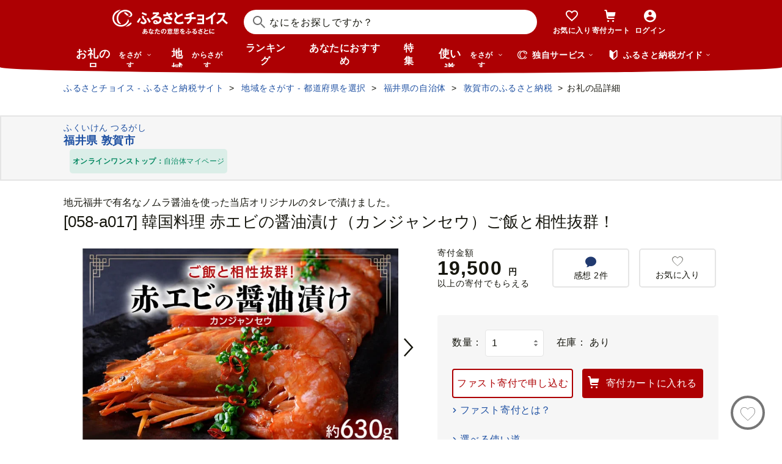

--- FILE ---
content_type: text/html; charset=UTF-8
request_url: https://www.furusato-tax.jp/product/detail/18202/5597064
body_size: 64671
content:
<!DOCTYPE html>
<html dir="ltr" lang="ja">

<!-- meta ogp -->
<head>
<meta charset="UTF-8"/>
<meta name="referrer" content="no-referrer-when-downgrade"/>














    <link rel="canonical" href="https://www.furusato-tax.jp/product/detail/18202/5597064"/>

    

    

    
  

    
      
        <!-- ページネーション無しのtitle -->
        <title>[058-a017] 韓国料理 赤エビの醤油漬け（カンジャンセウ）ご飯と相性抜群！ - 福井県敦賀市｜ふるさとチョイス - ふるさと納税サイト</title>
      

      

      
    

    


    <meta name="keywords" content="ふるさと納税,ふるさと納税 特産品,寄付 税金控除,ふるさと納税 控除,ふるさと納税 特典,ふるさと納税 計算,ふるさと応援,ふるさと納税 おすすめ"/>
    <meta name="description" content="福井県敦賀市のお礼の品や地域情報を紹介。お礼の品や地域情報が満載のふるさと納税No.1サイト「ふるさとチョイス」なら、地域の魅力を知ったうえで、あなたが応援したい地域に簡単・便利にふるさと納税で寄付ができます。"/>

    <!-- ogp -->
    <meta property="og:title" content="[058-a017] 韓国料理 赤エビの醤油漬け（カンジャンセウ）ご飯と相性抜群！ - 福井県敦賀市｜ふるさとチョイス - ふるさと納税サイト"/>
    <meta property="og:url" content="https://www.furusato-tax.jp/product/detail/18202/5597064"/>
    <meta property="og:description" content="福井県敦賀市のお礼の品や地域情報を紹介。お礼の品や地域情報が満載のふるさと納税No.1サイト「ふるさとチョイス」なら、地域の魅力を知ったうえで、あなたが応援したい地域に簡単・便利にふるさと納税で寄付ができます。"/>
    <meta property="og:image" content="https://img.furusato-tax.jp/img/x/product/details/20221031/sd1_11a14cb75c3b8505bd9fe4170867ea8582223b94.jpg"/>
    <meta property="og:type" content="website"/>
    <meta property="og:site_name" content="ふるさとチョイス"/>

    <!-- ogp facebook -->
    <meta property="fb:app_id" content="926859327331909"/>
    <meta property="article:publisher" content="https://www.facebook.com/furusatotax/"/>

    <!-- ogp twitter -->
    <meta property="twitter:card" content="summary_large_image"/>
    <meta property="twitter:site" content="@furusato_tax"/>
    <meta property="twitter:creator" content="@furusato_tax"/>
    <meta property="twitter:image" content="https://img.furusato-tax.jp/img/x/product/details/20221031/sd1_11a14cb75c3b8505bd9fe4170867ea8582223b94.jpg"/>
    <meta property="twitter:title" content="[058-a017] 韓国料理 赤エビの醤油漬け（カンジャンセウ）ご飯と相性抜群！ - 福井県敦賀市｜ふるさとチョイス - ふるさと納税サイト"/>
    <meta property="twitter:description" content="福井県敦賀市のお礼の品や地域情報を紹介。お礼の品や地域情報が満載のふるさと納税No.1サイト「ふるさとチョイス」なら、地域の魅力を知ったうえで、あなたが応援したい地域に簡単・便利にふるさと納税で寄付ができます。"/>



<!--
<PageMap>
  <DataObject type="thumbnail">
    <Attribute name="src" value="${og_image}" />
    <Attribute name="width" value="100" />
    <Attribute name="height" value="130" />
  </DataObject>
</PageMap>
-->


<link rel="shortcut icon" href="/favicon.ico"/>
<link rel="apple-touch-icon" href="/favicon.png"/>


<script src="/assets/js/choice/sentry.js"></script>





  <meta name="apple-itunes-app" content="app-id=1119074175, app-argument=https://www.furusato-tax.jp/product/detail/18202/5597064"/>


<!-- JSは必ずこれより下に入れる -->
<script type="text/javascript" src="/assets/js/choice/head.js"></script>

<!-- Google Tag Manager -->
<script>/*<![CDATA[*/(function(w,d,s,l,i){w[l]=w[l]||[];w[l].push({'gtm.start':
new Date().getTime(),event:'gtm.js'});var f=d.getElementsByTagName(s)[0],
j=d.createElement(s),dl=l!='dataLayer'?'&l='+l:'';j.async=true;j.src=
'https://www.googletagmanager.com/gtm.js?id='+i+dl;f.parentNode.insertBefore(j,f);
})(window,document,'script','dataLayer','GTM-MQGDJWR');/*]]>*/</script>
<!-- End Google Tag Manager -->



<meta name="viewport" content="width=device-width"/>






<!-- RSS -->
<link rel="alternate" type="application/atom+xml" title="ふるさとチョイス 自治体からの最新情報RSS" href="/feed/notifications.xml"/>

<link rel="stylesheet" type="text/css" href="/css/choice/common.css"/>
<link rel="stylesheet" type="text/css" href="/assets/css/choice/style.css"/>
<link rel="stylesheet" type="text/css" href="/assets/font/muufont.css"/>

  <link rel="stylesheet" type="text/css" href="//cdnjs.cloudflare.com/ajax/libs/Swiper/11.0.5/swiper-bundle.min.css"/>

  <link rel="stylesheet" type="text/css" href="/assets/css/choice/pages/product/detail.css"/>


  
    <link rel="stylesheet" href="https://snippet.furusato-tax.jp/static/assets/content-DfNXnyUu.css" data-altair-json-resource="true">
  
    <script id="__ALTAIR_HEADER_CONTENT_DATA__" type="application/json" data-altair-json-resource="true"></script>
  
    <script type="module" src="https://snippet.furusato-tax.jp/static/assets/v1/header/content/client-DXWNS-h4.js" data-altair-json-resource="true"></script>
  


<script type="text/javascript">
  <!--//
  (function(i,s,o,g,r,a,m){i['GoogleAnalyticsObject']=r;i[r]=i[r]||function(){
  (i[r].q=i[r].q||[]).push(arguments)},i[r].l=1*new Date();a=s.createElement(o),
  m=s.getElementsByTagName(o)[0];a.async=1;a.src=g;m.parentNode.insertBefore(a,m)
  })(window,document,'script','//www.google-analytics.com/analytics.js','ga');

  var memberCookie = '';
  var cookiesArray = document.cookie.split(';');
  for (var i = 0; i < cookiesArray.length; i++) {
    var cookiesArrayKey = cookiesArray[i].split('=')[0];
    if (cookiesArrayKey == ' HM') {
      memberCookie = cookiesArray[i].split('=')[1];
    }
  }
  if (memberCookie) {
    ga('create', 'UA-33011317-1', 'auto', {
      'allowLinker': true,
      'userId': memberCookie
    });
    ga('set', 'dimension23', memberCookie);
  } else {
    ga('create', 'UA-33011317-1', 'auto', {'allowLinker': true});
  }
  ga('require', 'linker');
  ga('linker:autoLink', ['furusato-mypage.jp'], false, true);
  //-->
</script>


<!--サイト共通のJSを読み込まない（LP等で使用）-->
  


<script type="text/javascript">
  <!--//
  var matches = document.cookie.match(/(?:^|; )M=([-_%0-9a-zA-Z]+)/);
  if (matches !== null) {
    var comma_match = matches[1].match(/([-_%0-9a-zA-Z]+)%2C([0-9]{4})/);
    var uid = matches[1];
    if (comma_match !== null) {
      uid = comma_match[1];
      ga('set', 'dimension10', comma_match[2]);
    }
    ga('set', '&uid', uid);
  }
  ga('set', 'dimension1', 'cookie' in document && document.cookie.match(/(^|; )LN?=/) ? 'Logged In' : 'Not Logged In');
  //-->
</script>

    <script>
        if (navigator.userAgent.match(/FurusatoChoiceApp/)) {
            ga('set', 'dimension14', 'FurusatoChoiceApp');
        } else if (navigator.userAgent.match(/ChoiceNativeIOS/)) {
            ga('set', 'dimension14', 'ChoiceNativeIOS');
        } else if (navigator.userAgent.match(/ChoiceNativeAndroid/)) {
            ga('set', 'dimension14', 'ChoiceNativeAndroid');
        } else if (navigator.userAgent.match(/ChoiceNative/)) {
            ga('set', 'dimension14', 'ChoiceNative');
        } else {
            ga('set', 'dimension14', '');
        }
    </script>



<script type="text/javascript">
  <!--//
  ga('require', 'GTM-KCGFPH3');
  ga('send', 'pageview');
  //-->
</script>



<!-- Optimize Next -->

  
      <!-- 本番環境用 -->
      <script>(function(p,r,o,j,e,c,t,g){
          p['_'+t]={};g=r.createElement('script');g.src='https://www.googletagmanager.com/gtm.js?id=GTM-'+t;r[o].prepend(g);
          g=r.createElement('style');g.innerText='.'+e+t+'{visibility:hidden!important}';r[o].prepend(g);
          r[o][j].add(e+t);setTimeout(function(){if(r[o][j].contains(e+t)){r[o][j].remove(e+t);p['_'+t]=0}},c)
        })(window,document,'documentElement','classList','loading',2000,'KPJVWPLT')</script>
      <!-- 本番環境用 -->
  

  


<!-- Optimize Next　end -->




</head>

<body>

<div id="wrap" class="product-detail">
  
    
<!-- Google Tag Manager (noscript) -->
<noscript><iframe src="https://www.googletagmanager.com/ns.html?id=GTM-MQGDJWR" height="0" width="0" style="display:none;visibility:hidden"></iframe></noscript>
<!-- End Google Tag Manager (noscript) -->


    <header class="header-global">
        <div class="header-main">
            <div class="header-inner">
                <div class="header-top">
                    
                    <div class="site-logo"><a href="/?header"><img src="/assets/images/logo/furusato-choice-white-tagline.svg" alt="あなたの意思をふるさとに　ふるさとチョイス"/></a></div>
                    <!-- 検索窓モーダル -->
                    <div class="search-window">
                      <div id="altair_header"><div class="_searchWindowHeader_3xhep_1"><form class="_closedForm_3xhep_8"><div class="_iconSearch_3xhep_21"><svg width="20" height="20" viewBox="0 0 20 20" fill="currentColor" xmlns="http://www.w3.org/2000/svg"><path d="M14.2209 12.8047L13.391 12.6847L13.1411 12.4349C14.1209 11.3156 14.7808 9.89655 14.9508 8.30758C15.4007 4.18025 12.4112 0.482647 8.3018 0.0429319C4.18244 -0.396783 0.483009 2.59128 0.0430768 6.70861C-0.396855 10.8259 2.58268 14.5235 6.70205 14.9633C8.56176 15.1631 10.3315 14.6535 11.7513 13.6741L12.4212 13.1344L12.6811 13.3943L12.8011 14.2237L18.5702 20L19.98 18.5909L14.2009 12.8147L14.2209 12.8047ZM6.93201 12.9646C3.91248 12.6448 1.72282 9.93652 2.04277 6.91848C2.36272 3.90043 5.0723 1.71185 8.09184 2.03164C11.1114 2.35144 13.301 5.05968 12.9811 8.07772C12.6611 11.0958 9.95155 13.2844 6.93201 12.9646Z"/></svg></div><input class="_closedInput_3xhep_43" placeholder="&#x306a;&#x306b;&#x3092;&#x304a;&#x63a2;&#x3057;&#x3067;&#x3059;&#x304b;&#xff1f;" title="&#x306a;&#x306b;&#x3092;&#x304a;&#x63a2;&#x3057;&#x3067;&#x3059;&#x304b;&#xff1f;" readonly type="search" autocomplete="off" name="q" value><input type="hidden" name="header" value="1"><input type="hidden" name="target" value="1"></form></div></div>
                    </div>

                    <nav class="nav-user" aria-label="会員の方へ">
                        <ul class="nav-user__menu">
                            <li class="sp">
                                <a class="nav-user__link nav-user__guide js-toggle-spGuide">
                                    <i class="mf-guide02 nav-user__icon _guide"></i>
                                    <div class="nav-close">
                                        <span></span><span></span>
                                    </div>
                                    <span class="nav-user__label _guide">ガイド</span>
                                </a>
                            </li>
                            <li><a class="nav-user__link" href="/keeplist/product?header"><i class="mf-heart01 nav-user__icon"></i><span class="nav-user__label _favorite">お気に入り</span></a></li>
                            <li class="nav-user__wrap nav-user__wrap--cart pc js-hover"><a class="nav-user__link" href="/donation/list?header"><i class="mf-cart nav-user__icon _cart"></i><span class="nav-user__label _cart">寄付カート</span></a></li>
                            <li class="nav-user__wrap nav-user__wrap--cart sp"><a class="nav-user__link" href="/donation/list?header"><i class="mf-cart nav-user__icon _cart"></i><span class="nav-user__label _cart">寄付カート</span></a></li>
                            <li class="nav-profile pc js-login js-hover is-logout" data-parameter="header_mypage">
                                <a class="nav-user__link " href="/login?header"><i class="mf-account01 nav-user__icon"></i><span class="nav-user__label header-login">ログイン</span></a>
                                <div class="nav-profile__wrapper">
                                    <span><span class="header-nickname"></span><span class="header-nickname__small"></span></span>
                                    <div class="nav-profile__content">
                                        <div class="nav-profile__top">
                                            <a class="nav-profile__item" href="/mypage/contribution/history/list?header_modal_mypage"><i class="nav-profile__icon mf-history01"></i>寄付履歴</a>
                                            <a class="nav-profile__item" href="/about/simulation?header_modal_mypage"><i class="nav-profile__icon mf-calc01"></i>控除上限額<br/>シミュレーション</a>
                                        </div>
                                        <div class="nav-profile__bottom">
                                            <a class="nav-profile__link" href="/mypage?header_modal_mypage">マイページ</a>
                                            <a class="nav-profile__link" href="/logout?header_modal_mypage">ログアウト</a>
                                        </div>
                                    </div>
                                </div>
                            </li>
                        </ul>
                    </nav>

                    <div class="nav-menu sp">
                        <a class="nav-user__link  js-toggle-spMenu js-toggle-hamburger" href="#js-wrap-spMenu" onclick="ga('send', 'event', 'menu', 'click', 'menu');  dataLayer.push({'event':'custom_event', 'event_category':'menu', 'event_action':'click', 'event_label':'menu'});">
                            <div class="nav-user__hamburger">
                                <span></span><span></span><span></span>
                            </div>
                            <span class="nav-user__label _menu">メニュー</span>
                        </a>
                    </div>
                </div>

                <div class="header-bottom">
                    <nav class="nav-global" aria-label="グローバルナビ">
                        <ul class="nav-global__list is-hide">
                            <li class="_search-products sp">
                              <span class="nav-global__item _large js-toggle-product-megamenu js-megamenu-trigger" data-event-label="product_megamenu">お礼の品<i class="nav-global__icon mf-arrow01-down _arrow"></i></span>
                            </li>
                            <li class="js-hover _search-products pc js-mouseenter-measurement-target" data-event-label="product_megamenu">
                              <a href="/product?header_product" class="nav-global__item _large">お礼の品<span>をさがす</span><i class="nav-global__icon mf-arrow01-down _arrow"></i></a>
                              
  <div class="nav-megamenu -product pc">
    <div class="nav-megamenu__wrapper">
      <div class="nav-megamenu__inner">
        <div class="nav-megamenu__body">
          <div class="nev-megamenu__popular-category nav-megamenu__fadein">
            <ul class="nev-megamenu__popular-category-list">
              <li class="nev-megamenu__popular-category-item">
                
                  <img alt="" width="59" height="43" decoding="async" src="/assets/images/util/categories/header/seafood.png"/>
                
                <a class="nev-megamenu__popular-category-link" href="/search/3?header_product"><i class="nav-guide__icon mf-arrow02-right"></i>魚貝類</a>
                
              </li><li class="nev-megamenu__popular-category-item">
                
                <a class="nev-megamenu__popular-category-link" href="/search/546?header_product"><i class="nav-guide__icon mf-arrow02-right"></i>うなぎ</a>
                
              </li><li class="nev-megamenu__popular-category-item">
                
                <a class="nev-megamenu__popular-category-link" href="/search/54?header_product"><i class="nav-guide__icon mf-arrow02-right"></i>鮭・サーモン</a>
                
              </li><li class="nev-megamenu__popular-category-item">
                
                <a class="nev-megamenu__popular-category-link" href="/search/62?header_product"><i class="nav-guide__icon mf-arrow02-right"></i>アワビ・ホタテ</a>
                
              </li><li class="nev-megamenu__popular-category-item">
                
                <a class="nev-megamenu__popular-category-link" href="/search/562?header_product"><i class="nav-guide__icon mf-arrow02-right"></i>いくら</a>
                
              </li>
            </ul><ul class="nev-megamenu__popular-category-list">
              <li class="nev-megamenu__popular-category-item">
                
                  <img alt="" width="59" height="43" decoding="async" src="/assets/images/util/categories/header/meat.png"/>
                
                <a class="nev-megamenu__popular-category-link" href="/search/2?header_product"><i class="nav-guide__icon mf-arrow02-right"></i>肉</a>
                
              </li><li class="nev-megamenu__popular-category-item">
                
                <a class="nev-megamenu__popular-category-link" href="/search/43?header_product"><i class="nav-guide__icon mf-arrow02-right"></i>牛肉</a>
                
              </li><li class="nev-megamenu__popular-category-item">
                
                <a class="nev-megamenu__popular-category-link" href="/search/44?header_product"><i class="nav-guide__icon mf-arrow02-right"></i>豚肉</a>
                
              </li><li class="nev-megamenu__popular-category-item">
                
                <a class="nev-megamenu__popular-category-link" href="/search/435?header_product"><i class="nav-guide__icon mf-arrow02-right"></i>すき焼き</a>
                
              </li><li class="nev-megamenu__popular-category-item">
                
                <a class="nev-megamenu__popular-category-link" href="/search/471?header_product"><i class="nav-guide__icon mf-arrow02-right"></i>ハンバーグ</a>
                
              </li>
            </ul><ul class="nev-megamenu__popular-category-list">
              <li class="nev-megamenu__popular-category-item">
                
                  <img alt="" width="59" height="43" decoding="async" src="/assets/images/util/categories/header/fruit.png"/>
                
                <a class="nev-megamenu__popular-category-link" href="/search/7?header_product"><i class="nav-guide__icon mf-arrow02-right"></i>果物類</a>
                
              </li><li class="nev-megamenu__popular-category-item">
                
                <a class="nev-megamenu__popular-category-link" href="/search/75?header_product"><i class="nav-guide__icon mf-arrow02-right"></i>みかん・柑橘類</a>
                
              </li><li class="nev-megamenu__popular-category-item">
                
                <a class="nev-megamenu__popular-category-link" href="/search/73?header_product"><i class="nav-guide__icon mf-arrow02-right"></i>ぶどう</a>
                
              </li><li class="nev-megamenu__popular-category-item">
                
                <a class="nev-megamenu__popular-category-link" href="/search/506?header_product"><i class="nav-guide__icon mf-arrow02-right"></i>りんご</a>
                
              </li><li class="nev-megamenu__popular-category-item">
                
                <a class="nev-megamenu__popular-category-link" href="/search/72?header_product"><i class="nav-guide__icon mf-arrow02-right"></i>もも</a>
                
              </li>
            </ul><ul class="nev-megamenu__popular-category-list">
              <li class="nev-megamenu__popular-category-item">
                
                  <img alt="" width="59" height="43" decoding="async" src="/assets/images/util/categories/header/other.png"/>
                
                
                <p class="nev-megamenu__popular-category-link -no-hover">その他</p>
              </li><li class="nev-megamenu__popular-category-item">
                
                <a class="nev-megamenu__popular-category-link" href="/search/36?header_product"><i class="nav-guide__icon mf-arrow02-right"></i>米</a>
                
              </li><li class="nev-megamenu__popular-category-item">
                
                <a class="nev-megamenu__popular-category-link" href="/search/1200?header_product"><i class="nav-guide__icon mf-arrow02-right"></i>電化製品</a>
                
              </li><li class="nev-megamenu__popular-category-item">
                
                <a class="nev-megamenu__popular-category-link" href="/search/136?header_product"><i class="nav-guide__icon mf-arrow02-right"></i>雑貨・日用品</a>
                
              </li><li class="nev-megamenu__popular-category-item">
                
                <a class="nev-megamenu__popular-category-link" href="/search/280?header_product"><i class="nav-guide__icon mf-arrow02-right"></i>旅行</a>
                
              </li>
            </ul>
          </div>
          <div class="nav-megamenu__other-popular-category nav-megamenu__fadein">
            <a class="nav-megamenu__top-link" href="/product?header_product">他のカテゴリーを見る</a>
            <ul class="nav-megamenu__other-popular-category-list">
              <li class="nav-megamenu__other-popular-category-item">
                <a href="/feature/a/choice_only1_index?header_product" class="nav-megamenu__other-popular-category-link"><i class="nav-guide__icon mf-arrow02-right"></i><span class="nav-megamenu__other-popular-category-link-text">チョイス限定品特集</span></a>
              </li>
              <li class="nav-megamenu__other-popular-category-item">
                <a href="/search?sort=11&amp;sst=B&amp;header=1&amp;header_product" class="nav-megamenu__other-popular-category-link"><i class="nav-guide__icon mf-arrow02-right"></i><span class="nav-megamenu__other-popular-category-link-text">感想が多いお礼の品</span></a>
              </li>
            </ul>
          </div>
        </div>
        <div class="nav-megamenu__body2">
          <div class="nav-megamenu__search nav-megamenu__fadein">
            <div class="nav-megamenu__search-title">
              金額帯で選ぶ
            </div>
            <ul class="nav-megamenu__search-price">
              <li class="nav-megamenu__search-price-item">
                <a class="nav-megamenu__search-price-link" href="/search?money_from=2000&amp;money_to=5000&amp;header_product">2千〜5千円</a>
              </li><li class="nav-megamenu__search-price-item">
                <a class="nav-megamenu__search-price-link" href="/search?money_from=5000&amp;money_to=10000&amp;header_product">5千〜1万円</a>
              </li><li class="nav-megamenu__search-price-item">
                <a class="nav-megamenu__search-price-link" href="/search?money_from=10000&amp;money_to=20000&amp;header_product">1万〜2万円</a>
              </li><li class="nav-megamenu__search-price-item">
                <a class="nav-megamenu__search-price-link" href="/search?money_from=20000&amp;money_to=30000&amp;header_product">2万〜3万円</a>
              </li><li class="nav-megamenu__search-price-item">
                <a class="nav-megamenu__search-price-link" href="/search?money_from=30000&amp;money_to=50000&amp;header_product">3万〜5万円</a>
              </li><li class="nav-megamenu__search-price-item">
                <a class="nav-megamenu__search-price-link" href="/search?money_from=100000&amp;header_product">10万円以上</a>
              </li>
            </ul>
          </div>
          <div class="nav-megamenu__search nav-megamenu__fadein">
            <div class="nav-megamenu__search-title">
              人気の検索キーワード
            </div>
            <div class="nav-megamenu__search-keyword-wrapper">
              <ul class="nav-megamenu__search-keyword js-nav-megamenu__search-keyword">
                <li class="nav-megamenu__search-keyword-item js-nav-megamenu__search-keyword-item">
                  <a class="nav-megamenu__search-keyword-link" href="/search?q=米&amp;header_product">米</a>
                </li><li class="nav-megamenu__search-keyword-item js-nav-megamenu__search-keyword-item">
                  <a class="nav-megamenu__search-keyword-link" href="/search?q=トイレットペーパー&amp;header_product">トイレットペーパー</a>
                </li><li class="nav-megamenu__search-keyword-item js-nav-megamenu__search-keyword-item">
                  <a class="nav-megamenu__search-keyword-link" href="/search?q=ティッシュペーパー&amp;header_product">ティッシュペーパー</a>
                </li><li class="nav-megamenu__search-keyword-item js-nav-megamenu__search-keyword-item">
                  <a class="nav-megamenu__search-keyword-link" href="/search?q=いちご&amp;header_product">いちご</a>
                </li><li class="nav-megamenu__search-keyword-item js-nav-megamenu__search-keyword-item">
                  <a class="nav-megamenu__search-keyword-link" href="/search?q=米%20定期便&amp;header_product">米,定期便</a>
                </li><li class="nav-megamenu__search-keyword-item js-nav-megamenu__search-keyword-item">
                  <a class="nav-megamenu__search-keyword-link" href="/search?q=米%2020kg&amp;header_product">米,20kg</a>
                </li><li class="nav-megamenu__search-keyword-item js-nav-megamenu__search-keyword-item">
                  <a class="nav-megamenu__search-keyword-link" href="/search?q=訳あり&amp;header_product">訳あり</a>
                </li><li class="nav-megamenu__search-keyword-item js-nav-megamenu__search-keyword-item">
                  <a class="nav-megamenu__search-keyword-link" href="/search?q=シャインマスカット&amp;header_product">シャインマスカット</a>
                </li><li class="nav-megamenu__search-keyword-item js-nav-megamenu__search-keyword-item">
                  <a class="nav-megamenu__search-keyword-link" href="/search?q=ウイスキー&amp;header_product">ウイスキー</a>
                </li><li class="nav-megamenu__search-keyword-item js-nav-megamenu__search-keyword-item">
                  <a class="nav-megamenu__search-keyword-link" href="/search?q=シャトーブリアン&amp;header_product">シャトーブリアン</a>
                </li>
              </ul>
            </div>
          </div>
        </div>
        <div class="nav-service-block-wrapper nav-megamenu__fadei">
          <a class="nav-service-block" href="/kifutabi/?header_product" target="_blank">
            <i class="nav-service-block__external-icon mf-external"></i>
            <div class="nav-service-block__image">
              <img src="https://img.furusato-tax.jp/img/x/city/files/09367/choicetravel_276_240.jpg" alt="" decoding="async"/>
            </div>
            <div class="nav-service-block__main">
              <p class="nav-service-block__main-copy">厳選した旅行・体験をさがすなら</p>
              <img class="nav-service-block__main-logo" src="/assets/images/logo/travel-primary.svg" alt="チョイストラベル"/>
            </div>
          </a>
          <a class="nav-service-block" href="/gourmet/?header_product" target="_blank">
            <i class="nav-service-block__external-icon mf-external"></i>
            <div class="nav-service-block__image">
              <img src="/assets/images/choice/header/gourmet.jpg" alt="" decoding="async"/>
            </div>
            <div class="nav-service-block__main">
              <p class="nav-service-block__main-copy">エリアからお食事券を探すなら</p>
              <img class="nav-service-block__main-logo" src="/assets/images/logo/gourmet-primary.svg" alt="チョイスグルメ"/>
            </div>
          </a>
        </div>
      </div>
      
    </div>
  </div>

                            </li>
                            <li><a class="nav-global__item _large" href="/area?header">地域<span class="pc">からさがす</span></a></li>
                            <li><a class="nav-global__item" href="/rank_top?header">ランキング</a></li>
                            <li class="pc"><a class="nav-global__item" href="/recommend?header">あなたにおすすめ</a></li>
                            <li class="sp"><a class="nav-global__item" href="/recommend?header">おすすめ</a></li>
                            <li><a class="nav-global__item" href="/feature/index?header">特集</a></li>
                            <li class="js-hover _use pc js-mouseenter-measurement-target" data-event-label="use_megamenu"><a class="nav-global__item _large" href="/use?header">使い道<span class="pc">をさがす</span><i class="nav-global__icon mf-arrow01-down _arrow"></i></a>
                              
  <div class="nav-megamenu -use pc">
    <div class="nav-megamenu__wrapper">
      <div class="nav-megamenu__inner">
        <div class="nav-megamenu__body">
          <div class="nav-megamenu__header nav-megamenu__fadein">
            <p class="nav-megamenu__header-lead">寄付金の使い道</p>
          </div>
          <div class="nav-megamenu__fadein">
            <ul class="navigation-use-list">
              <li class="navigation-use-list__item">
                <a class="lst-navi2__link" href="/search/12?target=2&amp;header_use"><i class="nav-guide__icon mf-arrow02-right"></i>自然保護等</a>
              </li><li class="navigation-use-list__item">
                <a class="lst-navi2__link" href="/search/13?target=2&amp;header_use"><i class="nav-guide__icon mf-arrow02-right"></i>高齢者</a>
              </li><li class="navigation-use-list__item">
                <a class="lst-navi2__link" href="/search/14?target=2&amp;header_use"><i class="nav-guide__icon mf-arrow02-right"></i>子ども・青少年</a>
              </li><li class="navigation-use-list__item">
                <a class="lst-navi2__link" href="/search/15?target=2&amp;header_use"><i class="nav-guide__icon mf-arrow02-right"></i>伝統を守るなど</a>
              </li><li class="navigation-use-list__item">
                <a class="lst-navi2__link" href="/search/16?target=2&amp;header_use"><i class="nav-guide__icon mf-arrow02-right"></i>NPO・各種団体支援</a>
              </li><li class="navigation-use-list__item">
                <a class="lst-navi2__link" href="/search/21?target=2&amp;header_use"><i class="nav-guide__icon mf-arrow02-right"></i>文化・教育・生涯学習</a>
              </li><li class="navigation-use-list__item">
                <a class="lst-navi2__link" href="/search/22?target=2&amp;header_use"><i class="nav-guide__icon mf-arrow02-right"></i>公共設備など</a>
              </li><li class="navigation-use-list__item">
                <a class="lst-navi2__link" href="/search/23?target=2&amp;header_use"><i class="nav-guide__icon mf-arrow02-right"></i>祭事など</a>
              </li><li class="navigation-use-list__item">
                <a class="lst-navi2__link" href="/search/24?target=2&amp;header_use"><i class="nav-guide__icon mf-arrow02-right"></i>農林漁業・水産業・商工業</a>
              </li><li class="navigation-use-list__item">
                <a class="lst-navi2__link" href="/search/25?target=2&amp;header_use"><i class="nav-guide__icon mf-arrow02-right"></i>医療・福祉</a>
              </li><li class="navigation-use-list__item">
                <a class="lst-navi2__link" href="/search/26?target=2&amp;header_use"><i class="nav-guide__icon mf-arrow02-right"></i>観光</a>
              </li><li class="navigation-use-list__item">
                <a class="lst-navi2__link" href="/search/27?target=2&amp;header_use"><i class="nav-guide__icon mf-arrow02-right"></i>スポーツ</a>
              </li><li class="navigation-use-list__item">
                <a class="lst-navi2__link" href="/search/28?target=2&amp;header_use"><i class="nav-guide__icon mf-arrow02-right"></i>音楽</a>
              </li><li class="navigation-use-list__item">
                <a class="lst-navi2__link" href="/search/29?target=2&amp;header_use"><i class="nav-guide__icon mf-arrow02-right"></i>環境・景観</a>
              </li><li class="navigation-use-list__item">
                <a class="lst-navi2__link" href="/search/30?target=2&amp;header_use"><i class="nav-guide__icon mf-arrow02-right"></i>おまかせ</a>
              </li><li class="navigation-use-list__item">
                <a class="lst-navi2__link" href="/search/259?target=2&amp;header_use"><i class="nav-guide__icon mf-arrow02-right"></i>国際交流</a>
              </li><li class="navigation-use-list__item">
                <a class="lst-navi2__link" href="/search/260?target=2&amp;header_use"><i class="nav-guide__icon mf-arrow02-right"></i>その他</a>
              </li><li class="navigation-use-list__item">
                <a class="lst-navi2__link" href="/search/274?target=2&amp;header_use"><i class="nav-guide__icon mf-arrow02-right"></i>震災復興</a>
              </li>
            </ul>
            <a class="nav-megamenu__top-link -user" href="/use?header_use"><span class="nav-megamenu__top-link-text">使い道をさがすトップへ</span></a>
          </div>

          <div class="nav-service-block-wrapper">
            <a class="nav-service-block" href="/gcf?header_use" target="_blank">
              <i class="nav-service-block__external-icon mf-external"></i>
              <div class="nav-service-block__image">
                <img src="/assets/images/choice/header/gcf.jpg" alt="" decoding="async"/>
              </div>
              <div class="nav-service-block__main">
                <p class="nav-service-block__main-copy">地域のプロジェクトを応援するなら</p>
                <img class="nav-service-block__main-logo" src="/assets/images/logo/gcf-primary.svg" alt="ふるさとチョイスGCF®"/>
              </div>
            </a>
            <a class="nav-service-block" href="/saigai?header_use" target="_blank">
              <i class="nav-service-block__external-icon mf-external"></i>
              <div class="nav-service-block__image">
                <img src="/assets/images/choice/header/saigai.jpg" alt="" decoding="async"/>
              </div>
              <div class="nav-service-block__main">
                <p class="nav-service-block__main-copy">被災地に寄付を届けるなら</p>
                <img class="nav-service-block__main-logo" src="/assets/images/logo/saigai-primary.svg" alt="ふるさとチョイス災害支援"/>
              </div>
            </a>
          </div>
        </div>
      </div>
      
    </div>
  </div>

                            </li>
                            <li class="_use sp">
                              <span class="nav-global__item _large js-toggle-use-megamenu js-megamenu-trigger" data-event-label="use_megamenu">使い道<i class="nav-global__icon mf-arrow01-down _arrow"></i></span>
                            </li>
                        </ul>
                        <i class="nav-arrow mf-arrow01-right sp"></i>
                    </nav>

                    <div class="nav-list pc">
                        <div class="nav-list__wrapper _service js-hover js-mouseenter-measurement-target" data-event-label="service_megamenu">
                            <div class="nav-list__label"><i class="mf-furusato01 nav-list__icon _service"></i>独自サービス&nbsp;<i class="nav-list__icon mf-arrow01-down _arrow"></i></div>
                            <div class="nav-megamenu">
                                <div class="nav-megamenu__wrapper">
                                    <div class="nav-megamenu__top">
                                        <ul class="nav-megamenu__list">
                                          <li class="nav-megamenu__item">
                                            <!-- TODO ポイント統合Prj_Ph.2以降LPのリンク再有効化を予定しています -->
                                            <a class="nav-megamenu__item-link" href="/about/choicepaypoint">
                                              <i class="nav-megamenu__icon mf-choicepay01 -choicepay"></i>
                                              <div class="nav-megamenu__txt">
                                                <p class="nav-megamenu__lead">チョイスPay</p>
                                                <p class="nav-megamenu__desc">寄付先のお店や品に使えるデジタル商品券</p>
                                              </div>
                                            </a>
                                          </li>
                                          <li class="nav-megamenu__item">
                                            <a class="nav-megamenu__item-link" href="/about/point?header_service#section-recommend">
                                                <i class="nav-megamenu__icon mf-point01"></i>
                                                <div class="nav-megamenu__txt">
                                                    <p class="nav-megamenu__lead">チョイス公式ポイント</p>
                                                    <p class="nav-megamenu__desc">寄付でポイントを貯めて、特産品に交換できる</p>
                                                </div>
                                            </a>
                                          </li>
                                          <li class="nav-megamenu__item">
                                            <a class="nav-megamenu__item-link" href="/kifutabi?header_service" target="_blank">
                                                <i class="nav-megamenu__icon mf-travel01"></i>
                                                <div class="nav-megamenu__txt">
                                                    <p class="nav-megamenu__lead">チョイストラベル</p>
                                                    <p class="nav-megamenu__desc">ふるさと納税で極上の旅と体験を</p>
                                                </div>
                                            </a>
                                          </li>
                                          <li class="nav-megamenu__item">
                                            <a class="nav-megamenu__item-link" href="/gourmet/?header_service" target="_blank">
                                              <i class="nav-megamenu__icon mf-cutlery"></i>
                                              <div class="nav-megamenu__txt">
                                                <p class="nav-megamenu__lead">チョイスグルメ</p>
                                                <p class="nav-megamenu__desc">ふるさと納税でちょっと特別な一皿を</p>
                                              </div>
                                            </a>
                                          </li>
                                        </ul>
                                        <div class="nav-megamenu__image">
                                          <a data-modal-text="エールアンドレスポンスプロジェクト" class="hover" href="https://www.furusato-tax.jp/feature/a/yell_and_response">
                                            <img src="https://img.furusato-tax.jp/img/x/city/files/09367/yell_and_response_384x364.jpg" alt="スキが誰かのエールになる！エールアンドレスポンスプロジェクト" decoding="async"/>
                                          </a>
                                        </div>
                                    </div>
                                    <div class="nav-megamenu__bottom">
                                        <div class="nav-megamenu__gcf">
                                            <a class="nav-megamenu__link" href="/gcf/?header_service" target="_blank">
                                                <div class="nav-megamenu__logo"><img src="/assets/images/logo/gcf-white.svg" alt="ふるさとチョイス ガバメントクラウドファンディング（GCF）" decoding="async"/></div>
                                                <p class="nav-megamenu__desc">自治体が行う地域の課題解決やチャレンジを選んで直接寄付できる<br/>クラウドファンディング型ふるさと納税</p>
                                                <i class="nav-megamenu__icon-gcf mf-gcf01"></i>
                                                <div class="nav-megamenu__btn -gcf">プロジェクトを見る</div>
                                            </a>
                                        </div>
                                        <div class="nav-megamenu__saigai">
                                            <a class="nav-megamenu__link" href="/saigai/?header_service" target="_blank">
                                                <div class="nav-megamenu__logo"><img src="/assets/images/logo/saigai-white.svg" alt="ふるさとチョイス 災害支援" decoding="async"/></div>
                                                <p class="nav-megamenu__desc">ふるさと納税で被災地に寄付ができる仕組みです。<br/>寄付は被災した自治体に直接届き、災害対応や復興に活用されます。</p>
                                                <i class="nav-megamenu__icon-saigai mf-saigai01"></i>
                                                <div class="nav-megamenu__btn -saigai">支援先を選ぶ</div>
                                            </a>
                                        </div>
                                    </div>
                                </div>
                            </div>
                        </div>
                        <div class="nav-list__wrapper _guide js-hover js-mouseenter-measurement-target" data-event-label="guide_megamenu">
                            <div class="nav-list__label"><i class="mf-guide02 nav-list__icon _guide"></i>ふるさと納税ガイド&nbsp;<i class="nav-list__icon mf-arrow01-down _arrow"></i></div>
                            <div class="nav-guide-pc">
                              
  <nav class="nav-guide" aria-label="ふるさと納税ガイド">
    <section>
      <a class="nav-guide__block-link" href="/about?header_guide">
        <h2 class="nav-guide__block-link__title"><i class="mf-guide02"></i>ふるさと納税とは？</h2>
        <p class="nav-guide__block-link__text">はじめてでも分かる、ふるさと納税の基本を解説</p>
      </a>
      <a class="nav-guide__block-link" target="_blank" href="https://www.faq-choice.furusato-tax.jp/">
        <h2 class="nav-guide__block-link__title"><i class="mf-help01"></i>よくある質問</h2>
        <p class="nav-guide__block-link__text">手続きや操作でお困りのときはこちら</p>
      </a>
    </section>
    <section class="nav-guide__simulation">
      <h2 class="nav-guide__title">シミュレーション</h2>
      <ul class="nav-guide__list">
        <li class="nav-guide__item"><a class="nav-guide__link" href="/about/shindan_chart?header_guide"><i class="nav-guide__icon mf-arrow02-right"></i>ふるさと納税診断チャート</a></li>
        <li class="nav-guide__item"><a class="nav-guide__link" href="/about/simulation?header_guide"><i class="nav-guide__icon mf-arrow02-right"></i>控除上限額シミュレーション</a></li>
        <li class="nav-guide__item"><a class="nav-guide__link" href="/about/easy_simulation?header_guide"><i class="nav-guide__icon mf-arrow02-right"></i>控除上限額シミュレーション 簡単版</a></li>
      </ul>
    </section>
    <section>
      <h2 class="nav-guide__title">申請手続き</h2>
      <ul class="nav-guide__list">
        <li class="nav-guide__item"><a class="nav-guide__link" href="/about/onestop?header_guide"><i class="nav-guide__icon mf-arrow02-right"></i>ワンストップ特例制度</a></li>
        <li class="nav-guide__item"><a class="nav-guide__link" href="https://www.furusato-tax.jp/feature/a/onestop_online?header_guide"><i class="nav-guide__icon mf-arrow02-right"></i>オンラインでワンストップ申請</a></li>
        <li class="nav-guide__item"><a class="nav-guide__link" href="/about/tax_return?header_guide"><i class="nav-guide__icon mf-arrow02-right"></i>ふるさと納税確定申告ガイド</a></li>
        <li class="nav-guide__item"><a class="nav-guide__link" href="https://www.furusato-tax.jp/feature/a/2022_tax_return?header_guide"><i class="nav-guide__icon mf-arrow02-right"></i>寄附金控除に関する証明書発行サービス</a></li>
        <li class="nav-guide__item"><a class="nav-guide__link" href="/about/due_date?header_guide"><i class="nav-guide__icon mf-arrow02-right"></i>ふるさと納税の申込期限はいつまで？</a></li>
      </ul>
    </section>
    <section>
      <h2 class="nav-guide__title">ふるさとチョイスのサービス</h2>
      <ul class="nav-guide__list">
        <li class="nav-guide__item"><a class="nav-guide__link" href="/about/choice?header_guide"><i class="nav-guide__icon mf-arrow02-right"></i>ふるさとチョイスの特長</a></li>
        <li class="nav-guide__item"><a class="nav-guide__link" href="/contents/choice_archivecontents?header_guide"><i class="nav-guide__icon mf-arrow02-right"></i>ふるさとチョイスのこれまでの取り組み</a></li>
        <li class="nav-guide__item"><a class="nav-guide__link" href="/about/guide?header_guide"><i class="nav-guide__icon mf-arrow02-right"></i>サイトの使い方でお困りの方</a></li>
        
          <li class="nav-guide__item"><a class="nav-guide__link" href="/about/method_of_payment?header_guide"><i class="nav-guide__icon mf-arrow02-right"></i>えらべるお支払い方法</a></li>
        
        <li class="nav-guide__item"><a class="nav-guide__link" href="/about/point?header_guide"><i class="nav-guide__icon mf-arrow02-right"></i>ポイント制とは？</a></li>
      </ul>
    </section>
  </nav>

                            </div>
                        </div>
                    </div>
                </div>
            </div>
            <div class="header-curve"></div>
        </div>

        <div class="header-bg"></div>
        

<div class="spMenu service-choice" id="js-wrap-spMenu" data-service="choice">

  <div class="spMenu-wrap">
    <div class="spMenu-wrap_inner">

      <div class="spMenu-body spMenu-body_main" id="js-body-spMenu">
        <section class="account-info js-login" data-parameter="sp_menu">
          <div class="account-contents spMenu-fadein">
            <a class="account-btn -login" href="/login?sp_menu#login-anchor">ログイン</a>
            
              <a class="account-btn -regist" href="/login?sp_menu#regist">会員登録</a>
            
          </div>
          <span class="spMenu-fadein"><span class="header-nickname"></span><span class="header-nickname__small"></span></span>
        </section>

        <section class="pickup-list">
          <div class="pickup-inner spMenu-fadein">
            <div class="pickup-top">
              <a class="pickup-box" href="/mypage/contribution/history/list?sp_menu">
                <i class="icon mf-history01" aria-hidden="true"></i>
                <div class="text">寄付履歴</div>
              </a>
              <a class="pickup-box" href="/about/simulation?sp_menu">
                <i class="icon icn-calc" aria-hidden="true"></i>
                <div class="text">控除上限額<br/>シミュレーション</div>
              </a>
            </div>
            <div class="pickup-bottom js-login" data-parameter="sp_menu_mypage"></div>
          </div>
        </section>

        <section class="spMenu-service">
          <div class="spMenu-service__inner spMenu-fadein">
            <p class="spMenu-service__title">独自サービス</p>
            <ul class="spMenu-service__list">
              <li class="spMenu-service__item">
                <!-- TODO ポイント統合Prj_Ph.2以降LPのリンク再有効化を予定しています -->
                <a class="spMenu-service__link" href="/about/choicepaypoint?sp_menu">
                  <i class="spMenu-service__icon mf-choicepay01"></i>
                  <p class="spMenu-service__txt">チョイスPay</p>
                </a>
              </li>
              <li class="spMenu-service__item">
                <a class="spMenu-service__link" href="/about/point?sp_menu#section-recommend">
                  <i class="spMenu-service__icon mf-point01"></i>
                  <p class="spMenu-service__txt">チョイス公式ポイント</p>
                </a>
              </li>
              <li class="spMenu-service__item">
                <a class="spMenu-service__link" href="/kifutabi?sp_menu" target="_blank">
                  <i class="spMenu-service__icon mf-travel01"></i>
                  <p class="spMenu-service__txt">チョイストラベル</p>
                </a>
              </li>
              <li class="spMenu-service__item">
                <a class="spMenu-service__link" href="/gourmet/?sp_menu" target="_blank">
                  <i class="spMenu-service__icon mf-cutlery"></i>
                  <p class="spMenu-service__txt">チョイスグルメ</p>
                </a>
              </li>
            </ul>
            <div class="spMenu-service__main">
              <a class="spMenu-service__link -gcf" href="/gcf/?sp_menu" target="_blank">
                <i class="spMenu-service__icon -gcf mf-gcf01"></i>
                <div class="spMenu-service__contents">
                  <p class="spMenu-service__lead">ガバメントクラウドファンディング®<br/>（GCF®）</p>
                  <p class="spMenu-service__detail">地域の課題解決プロジェクトに寄付</p>
                </div>
              </a>
            </div>
            <div class="spMenu-service__main">
              <a class="spMenu-service__link -saigai" href="/saigai?sp_menu" target="_blank">
                <i class="spMenu-service__icon -saigai mf-saigai01"></i>
                <div class="spMenu-service__contents">
                  <p class="spMenu-service__lead">災害支援</p>
                  <p class="spMenu-service__detail">復興に必要な寄付を直接届けられます</p>
                </div>
              </a>
            </div>
            <div class="spMenu-service__banner">
              <a data-modal-text="エールアンドレスポンスプロジェクト" href="https://www.furusato-tax.jp/feature/a/yell_and_response">
                <img src="https://img.furusato-tax.jp/img/x/city/files/09367/yell_and_response_654x144.jpg" alt="スキが誰かのエールになる！エールアンドレスポンスプロジェクト" decoding="async"/>
              </a>
            </div>
          </div>
        </section>

        <ul class="spMenu-list spMenu-fadein">
          <li>
            <p class="spMenu-list__lead"><i class="spMenu-list__icon mf-present01"></i>お礼の品をさがす</p>
            <ul class="spMenu-list__inner">
              <li class="spMenu-list__item">
                <details class="spMenu-list__detail js-details">
                  <summary class="spMenu-list__summary"><span>カテゴリー<i class="spMenu-list__arrow mf-arrow01-down" aria-hidden="true"></i></span></summary>
                  
    <ul class="inner-list">
        
            <li><a href="/search/2?sp_menu">肉<i class="spMenu-list__arrow mf-arrow01-right"></i></a></li>
        
            <li><a href="/search/1?sp_menu">米・パン<i class="spMenu-list__arrow mf-arrow01-right"></i></a></li>
        
            <li><a href="/search/7?sp_menu">果物類<i class="spMenu-list__arrow mf-arrow01-right"></i></a></li>
        
            <li><a href="/search/5?sp_menu">エビ・カニ等<i class="spMenu-list__arrow mf-arrow01-right"></i></a></li>
        
            <li><a href="/search/3?sp_menu">魚貝類<i class="spMenu-list__arrow mf-arrow01-right"></i></a></li>
        
            <li><a href="/search/6?sp_menu">野菜類<i class="spMenu-list__arrow mf-arrow01-right"></i></a></li>
        
            <li><a href="/search/176?sp_menu">卵（鶏、烏骨鶏等）<i class="spMenu-list__arrow mf-arrow01-right"></i></a></li>
        
            <li><a href="/search/8?sp_menu">お酒<i class="spMenu-list__arrow mf-arrow01-right"></i></a></li>
        
            <li><a href="/search/31?sp_menu">飲料類<i class="spMenu-list__arrow mf-arrow01-right"></i></a></li>
        
            <li><a href="/search/32?sp_menu">菓子<i class="spMenu-list__arrow mf-arrow01-right"></i></a></li>
        
            <li><a href="/search/20?sp_menu">加工品等<i class="spMenu-list__arrow mf-arrow01-right"></i></a></li>
        
            <li><a href="/search/33?sp_menu">麺類<i class="spMenu-list__arrow mf-arrow01-right"></i></a></li>
        
            <li><a href="/search/125?sp_menu">調味料・油<i class="spMenu-list__arrow mf-arrow01-right"></i></a></li>
        
            <li><a href="/search/281?sp_menu">鍋セット<i class="spMenu-list__arrow mf-arrow01-right"></i></a></li>
        
            <li><a href="/search/280?sp_menu">旅行<i class="spMenu-list__arrow mf-arrow01-right"></i></a></li>
        
            <li><a href="/search/10?sp_menu">イベントやチケット等<i class="spMenu-list__arrow mf-arrow01-right"></i></a></li>
        
            <li><a href="/search/166?sp_menu">地域のお礼の品<i class="spMenu-list__arrow mf-arrow01-right"></i></a></li>
        
            <li><a href="/search/1223?sp_menu">スポーツ・アウトドア<i class="spMenu-list__arrow mf-arrow01-right"></i></a></li>
        
            <li><a href="/search/136?sp_menu">雑貨・日用品<i class="spMenu-list__arrow mf-arrow01-right"></i></a></li>
        
            <li><a href="/search/1200?sp_menu">電化製品<i class="spMenu-list__arrow mf-arrow01-right"></i></a></li>
        
            <li><a href="/search/35?sp_menu">美容<i class="spMenu-list__arrow mf-arrow01-right"></i></a></li>
        
            <li><a href="/search/144?sp_menu">ファッション<i class="spMenu-list__arrow mf-arrow01-right"></i></a></li>
        
            <li><a href="/search/34?sp_menu">家具・装飾品<i class="spMenu-list__arrow mf-arrow01-right"></i></a></li>
        
            <li><a href="/search/135?sp_menu">民芸品・工芸品<i class="spMenu-list__arrow mf-arrow01-right"></i></a></li>
        
            <li><a href="/search/152?sp_menu">感謝状等<i class="spMenu-list__arrow mf-arrow01-right"></i></a></li>
        
    </ul>

    


                </details>
              </li>
              <li class="spMenu-list__item">
                <details class="spMenu-list__detail js-details">
                  <summary class="spMenu-list__summary"><span>寄付金額<i class="spMenu-list__arrow mf-arrow01-down" aria-hidden="true"></i></span></summary>
                  <ul class="inner-list">
                    <li><a href="/search?money_from=2000&amp;money_to=5000&amp;sp_menu">2,000円～5,000円<i class="spMenu-list__arrow mf-arrow01-right"></i></a></li>
                    <li><a href="/search?money_from=5001&amp;money_to=10000&amp;sp_menu">5,001円～10,000円<i class="spMenu-list__arrow mf-arrow01-right"></i></a></li>
                    <li><a href="/search?money_from=10001&amp;money_to=20000&amp;sp_menu">10,001円～20,000円<i class="spMenu-list__arrow mf-arrow01-right"></i></a></li>
                    <li><a href="/search?money_from=20001&amp;money_to=30000&amp;sp_menu">20,001円～30,000円<i class="spMenu-list__arrow mf-arrow01-right"></i></a></li>
                    <li><a href="/search?money_from=30001&amp;money_to=50000&amp;sp_menu">30,001円～50,000円<i class="spMenu-list__arrow mf-arrow01-right"></i></a></li>
                    <li><a href="/search?money_from=50001&amp;money_to=100000&amp;sp_menu">50,001円～100,000円<i class="spMenu-list__arrow mf-arrow01-right"></i></a></li>
                    <li><a href="/search?money_from=100001&amp;money_to=200000&amp;sp_menu">100,001円～200,000円<i class="spMenu-list__arrow mf-arrow01-right"></i></a></li>
                    <li><a href="/search?money_from=200001&amp;money_to=500000&amp;sp_menu">200,001円～500,000円<i class="spMenu-list__arrow mf-arrow01-right"></i></a></li>
                    <li><a href="/search?money_from=500001&amp;money_to=1000000&amp;sp_menu">500,001円～1,000,000円<i class="spMenu-list__arrow mf-arrow01-right"></i></a></li>
                    <li><a href="/search?money_from=1000001&amp;sp_menu">1,000,001円～<i class="spMenu-list__arrow mf-arrow01-right"></i></a></li>
                  </ul>
                </details>
              </li>
              <li class="spMenu-list__item">
                <details class="spMenu-list__detail js-details">
                  <summary class="spMenu-list__summary"><span>おすすめ条件<i class="spMenu-list__arrow mf-arrow01-down" aria-hidden="true"></i></span></summary>
                  <ul class="inner-list">
                    <li><a href="/search?disabled_category_top=1&amp;target=1&amp;product_service_id%5B%5D=regular_delivery&amp;sst=A&amp;sp_menu">定期便<i class="spMenu-list__arrow mf-arrow01-right"></i></a></li>
                    <li><a href="/search?disabled_category_top=1&amp;target=1&amp;product_service_id%5B%5D=delivery_date_type_day&amp;sst=A&amp;sp_menu">配送日指定<i class="spMenu-list__arrow mf-arrow01-right"></i></a></li>
                    <li><a href="/search?disabled_category_top=1&amp;target=1&amp;product_service_id%5B%5D=imperfect_types_disaster&amp;product_service_id%5B%5D=imperfect_types_weather&amp;product_service_id%5B%5D=imperfect_types_process&amp;sp_menu">生産者応援（訳あり）の品<i class="spMenu-list__arrow mf-arrow01-right"></i></a></li>
                    <li><a href="/search?disabled_category_top=1&amp;target=1&amp;product_service_id%5B%5D=exclusive&amp;sst=A&amp;sp_menu">チョイス限定<i class="spMenu-list__arrow mf-arrow01-right"></i></a></li>
                  </ul>
                </details>
              </li>
            </ul>
          </li>
          <li>
            <p class="spMenu-list__lead"><i class="spMenu-list__icon mf-use01"></i>使い道を探す</p>
            <ul class="spMenu-list__inner">
              <li class="spMenu-list__item">
                <details class="spMenu-list__detail js-details">
                  <summary class="spMenu-list__summary"><span>使い道<i class="spMenu-list__arrow mf-arrow01-down" aria-hidden="true"></i></span></summary>
                  <ul class="inner-list">
                    <li><a href="/search/12?target=2&amp;sp_menu">自然保護等<i class="spMenu-list__arrow mf-arrow01-right"></i></a></li>
                    <li><a href="/search/13?target=2&amp;sp_menu">高齢者<i class="spMenu-list__arrow mf-arrow01-right"></i></a></li>
                    <li><a href="/search/14?target=2&amp;sp_menu">子ども・青少年<i class="spMenu-list__arrow mf-arrow01-right"></i></a></li>
                    <li><a href="/search/15?target=2&amp;sp_menu">伝統を守るなど<i class="spMenu-list__arrow mf-arrow01-right"></i></a></li>
                    <li><a href="/search/16?target=2&amp;sp_menu">NPO・各種団体支援<i class="spMenu-list__arrow mf-arrow01-right"></i></a></li>
                    <li><a href="/search/21?target=2&amp;sp_menu">文化・教育・生涯学習<i class="spMenu-list__arrow mf-arrow01-right"></i></a></li>
                    <li><a href="/search/22?target=2&amp;sp_menu">公共設備など<i class="spMenu-list__arrow mf-arrow01-right"></i></a></li>
                    <li><a href="/search/23?target=2&amp;sp_menu">祭事など<i class="spMenu-list__arrow mf-arrow01-right"></i></a></li>
                    <li><a href="/search/24?target=2&amp;sp_menu">農林漁業・水産業・商工業<i class="spMenu-list__arrow mf-arrow01-right"></i></a></li>
                    <li><a href="/search/25?target=2&amp;sp_menu">医療・福祉<i class="spMenu-list__arrow mf-arrow01-right"></i></a></li>
                    <li><a href="/search/26?target=2&amp;sp_menu">観光<i class="spMenu-list__arrow mf-arrow01-right"></i></a></li>
                    <li><a href="/search/27?target=2&amp;sp_menu">スポーツ<i class="spMenu-list__arrow mf-arrow01-right"></i></a></li>
                    <li><a href="/search/28?target=2&amp;sp_menu">音楽<i class="spMenu-list__arrow mf-arrow01-right"></i></a></li>
                    <li><a href="/search/29?target=2&amp;sp_menu">環境・景観<i class="spMenu-list__arrow mf-arrow01-right"></i></a></li>
                    <li><a href="/search/30?target=2&amp;sp_menu">おまかせ<i class="spMenu-list__arrow mf-arrow01-right"></i></a></li>
                    <li><a href="/search/259?target=2&amp;sp_menu">国際交流<i class="spMenu-list__arrow mf-arrow01-right"></i></a></li>
                    <li><a href="/search/260?target=2&amp;sp_menu">その他<i class="spMenu-list__arrow mf-arrow01-right"></i></a></li>
                    <li><a href="/search/274?target=2&amp;sp_menu">震災復興<i class="spMenu-list__arrow mf-arrow01-right"></i></a></li>
                  </ul>
                </details>
              </li>
            </ul>
          </li>

        </ul>
      </div><!-- /.spMenu-body_main -->
    </div>
  </div>
</div>



        <div class="guide-spMenu">
            <div class="guide-spMenu__wrapper">
                
  <nav class="nav-guide" aria-label="ふるさと納税ガイド">
    <section>
      <a class="nav-guide__block-link" href="/about?header_guide">
        <h2 class="nav-guide__block-link__title"><i class="mf-guide02"></i>ふるさと納税とは？</h2>
        <p class="nav-guide__block-link__text">はじめてでも分かる、ふるさと納税の基本を解説</p>
      </a>
      <a class="nav-guide__block-link" target="_blank" href="https://www.faq-choice.furusato-tax.jp/">
        <h2 class="nav-guide__block-link__title"><i class="mf-help01"></i>よくある質問</h2>
        <p class="nav-guide__block-link__text">手続きや操作でお困りのときはこちら</p>
      </a>
    </section>
    <section class="nav-guide__simulation">
      <h2 class="nav-guide__title">シミュレーション</h2>
      <ul class="nav-guide__list">
        <li class="nav-guide__item"><a class="nav-guide__link" href="/about/shindan_chart?header_guide"><i class="nav-guide__icon mf-arrow02-right"></i>ふるさと納税診断チャート</a></li>
        <li class="nav-guide__item"><a class="nav-guide__link" href="/about/simulation?header_guide"><i class="nav-guide__icon mf-arrow02-right"></i>控除上限額シミュレーション</a></li>
        <li class="nav-guide__item"><a class="nav-guide__link" href="/about/easy_simulation?header_guide"><i class="nav-guide__icon mf-arrow02-right"></i>控除上限額シミュレーション 簡単版</a></li>
      </ul>
    </section>
    <section>
      <h2 class="nav-guide__title">申請手続き</h2>
      <ul class="nav-guide__list">
        <li class="nav-guide__item"><a class="nav-guide__link" href="/about/onestop?header_guide"><i class="nav-guide__icon mf-arrow02-right"></i>ワンストップ特例制度</a></li>
        <li class="nav-guide__item"><a class="nav-guide__link" href="https://www.furusato-tax.jp/feature/a/onestop_online?header_guide"><i class="nav-guide__icon mf-arrow02-right"></i>オンラインでワンストップ申請</a></li>
        <li class="nav-guide__item"><a class="nav-guide__link" href="/about/tax_return?header_guide"><i class="nav-guide__icon mf-arrow02-right"></i>ふるさと納税確定申告ガイド</a></li>
        <li class="nav-guide__item"><a class="nav-guide__link" href="https://www.furusato-tax.jp/feature/a/2022_tax_return?header_guide"><i class="nav-guide__icon mf-arrow02-right"></i>寄附金控除に関する証明書発行サービス</a></li>
        <li class="nav-guide__item"><a class="nav-guide__link" href="/about/due_date?header_guide"><i class="nav-guide__icon mf-arrow02-right"></i>ふるさと納税の申込期限はいつまで？</a></li>
      </ul>
    </section>
    <section>
      <h2 class="nav-guide__title">ふるさとチョイスのサービス</h2>
      <ul class="nav-guide__list">
        <li class="nav-guide__item"><a class="nav-guide__link" href="/about/choice?header_guide"><i class="nav-guide__icon mf-arrow02-right"></i>ふるさとチョイスの特長</a></li>
        <li class="nav-guide__item"><a class="nav-guide__link" href="/contents/choice_archivecontents?header_guide"><i class="nav-guide__icon mf-arrow02-right"></i>ふるさとチョイスのこれまでの取り組み</a></li>
        <li class="nav-guide__item"><a class="nav-guide__link" href="/about/guide?header_guide"><i class="nav-guide__icon mf-arrow02-right"></i>サイトの使い方でお困りの方</a></li>
        
          <li class="nav-guide__item"><a class="nav-guide__link" href="/about/method_of_payment?header_guide"><i class="nav-guide__icon mf-arrow02-right"></i>えらべるお支払い方法</a></li>
        
        <li class="nav-guide__item"><a class="nav-guide__link" href="/about/point?header_guide"><i class="nav-guide__icon mf-arrow02-right"></i>ポイント制とは？</a></li>
      </ul>
    </section>
  </nav>

            </div>
        </div>

      
  <div class="nav-megamenu-sp -product js-nav-product-megamenu-sp sp">
    <div class="nav-megamenu__wrapper">
      <div class="nav-megamenu__inner">
        <div class="nav-megamenu__body">
          <div class="nev-megamenu__popular-category nav-megamenu__fadein">
            <ul class="nev-megamenu__popular-category-list">
              <li class="nev-megamenu__popular-category-item">
                
                <a class="nev-megamenu__popular-category-link" href="/search/3?header_product"><i class="nav-guide__icon mf-arrow02-right"></i>魚貝類</a>
                
              </li><li class="nev-megamenu__popular-category-item">
                
                <a class="nev-megamenu__popular-category-link" href="/search/546?header_product"><i class="nav-guide__icon mf-arrow02-right"></i>うなぎ</a>
                
              </li><li class="nev-megamenu__popular-category-item">
                
                <a class="nev-megamenu__popular-category-link" href="/search/54?header_product"><i class="nav-guide__icon mf-arrow02-right"></i>鮭・サーモン</a>
                
              </li><li class="nev-megamenu__popular-category-item">
                
                <a class="nev-megamenu__popular-category-link" href="/search/62?header_product"><i class="nav-guide__icon mf-arrow02-right"></i>アワビ・ホタテ</a>
                
              </li><li class="nev-megamenu__popular-category-item">
                
                <a class="nev-megamenu__popular-category-link" href="/search/562?header_product"><i class="nav-guide__icon mf-arrow02-right"></i>いくら</a>
                
              </li>
            </ul><ul class="nev-megamenu__popular-category-list">
              <li class="nev-megamenu__popular-category-item">
                
                <a class="nev-megamenu__popular-category-link" href="/search/2?header_product"><i class="nav-guide__icon mf-arrow02-right"></i>肉</a>
                
              </li><li class="nev-megamenu__popular-category-item">
                
                <a class="nev-megamenu__popular-category-link" href="/search/43?header_product"><i class="nav-guide__icon mf-arrow02-right"></i>牛肉</a>
                
              </li><li class="nev-megamenu__popular-category-item">
                
                <a class="nev-megamenu__popular-category-link" href="/search/44?header_product"><i class="nav-guide__icon mf-arrow02-right"></i>豚肉</a>
                
              </li><li class="nev-megamenu__popular-category-item">
                
                <a class="nev-megamenu__popular-category-link" href="/search/435?header_product"><i class="nav-guide__icon mf-arrow02-right"></i>すき焼き</a>
                
              </li><li class="nev-megamenu__popular-category-item">
                
                <a class="nev-megamenu__popular-category-link" href="/search/471?header_product"><i class="nav-guide__icon mf-arrow02-right"></i>ハンバーグ</a>
                
              </li>
            </ul><ul class="nev-megamenu__popular-category-list">
              <li class="nev-megamenu__popular-category-item">
                
                <a class="nev-megamenu__popular-category-link" href="/search/7?header_product"><i class="nav-guide__icon mf-arrow02-right"></i>果物類</a>
                
              </li><li class="nev-megamenu__popular-category-item">
                
                <a class="nev-megamenu__popular-category-link" href="/search/75?header_product"><i class="nav-guide__icon mf-arrow02-right"></i>みかん・柑橘類</a>
                
              </li><li class="nev-megamenu__popular-category-item">
                
                <a class="nev-megamenu__popular-category-link" href="/search/73?header_product"><i class="nav-guide__icon mf-arrow02-right"></i>ぶどう</a>
                
              </li><li class="nev-megamenu__popular-category-item">
                
                <a class="nev-megamenu__popular-category-link" href="/search/506?header_product"><i class="nav-guide__icon mf-arrow02-right"></i>りんご</a>
                
              </li><li class="nev-megamenu__popular-category-item">
                
                <a class="nev-megamenu__popular-category-link" href="/search/72?header_product"><i class="nav-guide__icon mf-arrow02-right"></i>もも</a>
                
              </li>
            </ul><ul class="nev-megamenu__popular-category-list">
              <li class="nev-megamenu__popular-category-item">
                
                
                <p class="nev-megamenu__popular-category-link -no-hover">その他</p>
              </li><li class="nev-megamenu__popular-category-item">
                
                <a class="nev-megamenu__popular-category-link" href="/search/36?header_product"><i class="nav-guide__icon mf-arrow02-right"></i>米</a>
                
              </li><li class="nev-megamenu__popular-category-item">
                
                <a class="nev-megamenu__popular-category-link" href="/search/1200?header_product"><i class="nav-guide__icon mf-arrow02-right"></i>電化製品</a>
                
              </li><li class="nev-megamenu__popular-category-item">
                
                <a class="nev-megamenu__popular-category-link" href="/search/136?header_product"><i class="nav-guide__icon mf-arrow02-right"></i>雑貨・日用品</a>
                
              </li><li class="nev-megamenu__popular-category-item">
                
                <a class="nev-megamenu__popular-category-link" href="/search/280?header_product"><i class="nav-guide__icon mf-arrow02-right"></i>旅行</a>
                
              </li>
            </ul>
          </div>
          <div class="nav-megamenu__other-popular-category nav-megamenu__fadein">
            <a class="nav-megamenu__top-link" href="/product?header_product">他のカテゴリーを見る</a>
            <ul class="nav-megamenu__other-popular-category-list">
              <li class="nav-megamenu__other-popular-category-item">
                <a href="/feature/a/choice_only1_index?header_product" class="nav-megamenu__other-popular-category-link"><i class="nav-guide__icon mf-arrow02-right"></i><span class="nav-megamenu__other-popular-category-link-text">チョイス限定品特集</span></a>
              </li>
              <li class="nav-megamenu__other-popular-category-item">
                <a href="/search?sort=11&amp;sst=B&amp;header=1&amp;header_product" class="nav-megamenu__other-popular-category-link"><i class="nav-guide__icon mf-arrow02-right"></i><span class="nav-megamenu__other-popular-category-link-text">感想が多いお礼の品</span></a>
              </li>
            </ul>
          </div>
        </div>
        <div class="nav-megamenu__body2">
          <div class="nav-megamenu__search nav-megamenu__fadein">
            <div class="nav-megamenu__search-title">
              金額帯で選ぶ
            </div>
            <ul class="nav-megamenu__search-price">
              <li class="nav-megamenu__search-price-item">
                <a class="nav-megamenu__search-price-link" href="/search?money_from=2000&amp;money_to=5000&amp;header_product">2千〜5千円</a>
              </li><li class="nav-megamenu__search-price-item">
                <a class="nav-megamenu__search-price-link" href="/search?money_from=5000&amp;money_to=10000&amp;header_product">5千〜1万円</a>
              </li><li class="nav-megamenu__search-price-item">
                <a class="nav-megamenu__search-price-link" href="/search?money_from=10000&amp;money_to=20000&amp;header_product">1万〜2万円</a>
              </li><li class="nav-megamenu__search-price-item">
                <a class="nav-megamenu__search-price-link" href="/search?money_from=20000&amp;money_to=30000&amp;header_product">2万〜3万円</a>
              </li><li class="nav-megamenu__search-price-item">
                <a class="nav-megamenu__search-price-link" href="/search?money_from=30000&amp;money_to=50000&amp;header_product">3万〜5万円</a>
              </li><li class="nav-megamenu__search-price-item">
                <a class="nav-megamenu__search-price-link" href="/search?money_from=100000&amp;header_product">10万円以上</a>
              </li>
            </ul>
          </div>
          <div class="nav-megamenu__search nav-megamenu__fadein">
            <div class="nav-megamenu__search-title">
              人気の検索キーワード
            </div>
            <div class="nav-megamenu__search-keyword-wrapper">
              <ul class="nav-megamenu__search-keyword js-nav-megamenu__search-keyword">
                <li class="nav-megamenu__search-keyword-item js-nav-megamenu__search-keyword-item">
                  <a class="nav-megamenu__search-keyword-link" href="/search?q=米&amp;header_product">米</a>
                </li><li class="nav-megamenu__search-keyword-item js-nav-megamenu__search-keyword-item">
                  <a class="nav-megamenu__search-keyword-link" href="/search?q=トイレットペーパー&amp;header_product">トイレットペーパー</a>
                </li><li class="nav-megamenu__search-keyword-item js-nav-megamenu__search-keyword-item">
                  <a class="nav-megamenu__search-keyword-link" href="/search?q=ティッシュペーパー&amp;header_product">ティッシュペーパー</a>
                </li><li class="nav-megamenu__search-keyword-item js-nav-megamenu__search-keyword-item">
                  <a class="nav-megamenu__search-keyword-link" href="/search?q=いちご&amp;header_product">いちご</a>
                </li><li class="nav-megamenu__search-keyword-item js-nav-megamenu__search-keyword-item">
                  <a class="nav-megamenu__search-keyword-link" href="/search?q=米%20定期便&amp;header_product">米,定期便</a>
                </li><li class="nav-megamenu__search-keyword-item js-nav-megamenu__search-keyword-item">
                  <a class="nav-megamenu__search-keyword-link" href="/search?q=米%2020kg&amp;header_product">米,20kg</a>
                </li><li class="nav-megamenu__search-keyword-item js-nav-megamenu__search-keyword-item">
                  <a class="nav-megamenu__search-keyword-link" href="/search?q=訳あり&amp;header_product">訳あり</a>
                </li><li class="nav-megamenu__search-keyword-item js-nav-megamenu__search-keyword-item">
                  <a class="nav-megamenu__search-keyword-link" href="/search?q=シャインマスカット&amp;header_product">シャインマスカット</a>
                </li><li class="nav-megamenu__search-keyword-item js-nav-megamenu__search-keyword-item">
                  <a class="nav-megamenu__search-keyword-link" href="/search?q=ウイスキー&amp;header_product">ウイスキー</a>
                </li><li class="nav-megamenu__search-keyword-item js-nav-megamenu__search-keyword-item">
                  <a class="nav-megamenu__search-keyword-link" href="/search?q=シャトーブリアン&amp;header_product">シャトーブリアン</a>
                </li>
              </ul>
            </div>
          </div>
        </div>
        <div class="nav-service-block-wrapper nav-megamenu__fadei">
          <a class="nav-service-block" href="/kifutabi/?header_product" target="_blank">
            <i class="nav-service-block__external-icon mf-external"></i>
            <div class="nav-service-block__image">
              <img src="https://img.furusato-tax.jp/img/x/city/files/09367/choicetravel_276_240.jpg" alt="" decoding="async"/>
            </div>
            <div class="nav-service-block__main">
              <p class="nav-service-block__main-copy">厳選した旅行・体験をさがすなら</p>
              <img class="nav-service-block__main-logo" src="/assets/images/logo/travel-primary.svg" alt="チョイストラベル"/>
            </div>
          </a>
          <a class="nav-service-block" href="/gourmet/?header_product" target="_blank">
            <i class="nav-service-block__external-icon mf-external"></i>
            <div class="nav-service-block__image">
              <img src="/assets/images/choice/header/gourmet.jpg" alt="" decoding="async"/>
            </div>
            <div class="nav-service-block__main">
              <p class="nav-service-block__main-copy">エリアからお食事券を探すなら</p>
              <img class="nav-service-block__main-logo" src="/assets/images/logo/gourmet-primary.svg" alt="チョイスグルメ"/>
            </div>
          </a>
        </div>
      </div>
      
        <div class="nav-megamenu__close js-toggle-product-megamenu-icon is-active">
          <div class="nav-megamenu__close-icon"></div>
        </div>
      
    </div>
  </div>

      
  <div class="nav-megamenu-sp -use js-use-megamenu-sp sp">
    <div class="nav-megamenu__wrapper">
      <div class="nav-megamenu__inner">
        <div class="nav-megamenu__body">
          <div class="nav-megamenu__header nav-megamenu__fadein">
            <p class="nav-megamenu__header-lead">寄付金の使い道</p>
          </div>
          <div class="nav-megamenu__fadein">
            <ul class="navigation-use-list">
              <li class="navigation-use-list__item">
                <a class="lst-navi2__link" href="/search/12?target=2&amp;header_use"><i class="nav-guide__icon mf-arrow02-right"></i>自然保護等</a>
              </li><li class="navigation-use-list__item">
                <a class="lst-navi2__link" href="/search/13?target=2&amp;header_use"><i class="nav-guide__icon mf-arrow02-right"></i>高齢者</a>
              </li><li class="navigation-use-list__item">
                <a class="lst-navi2__link" href="/search/14?target=2&amp;header_use"><i class="nav-guide__icon mf-arrow02-right"></i>子ども・青少年</a>
              </li><li class="navigation-use-list__item">
                <a class="lst-navi2__link" href="/search/15?target=2&amp;header_use"><i class="nav-guide__icon mf-arrow02-right"></i>伝統を守るなど</a>
              </li><li class="navigation-use-list__item">
                <a class="lst-navi2__link" href="/search/16?target=2&amp;header_use"><i class="nav-guide__icon mf-arrow02-right"></i>NPO・各種団体支援</a>
              </li><li class="navigation-use-list__item">
                <a class="lst-navi2__link" href="/search/21?target=2&amp;header_use"><i class="nav-guide__icon mf-arrow02-right"></i>文化・教育・生涯学習</a>
              </li><li class="navigation-use-list__item">
                <a class="lst-navi2__link" href="/search/22?target=2&amp;header_use"><i class="nav-guide__icon mf-arrow02-right"></i>公共設備など</a>
              </li><li class="navigation-use-list__item">
                <a class="lst-navi2__link" href="/search/23?target=2&amp;header_use"><i class="nav-guide__icon mf-arrow02-right"></i>祭事など</a>
              </li><li class="navigation-use-list__item">
                <a class="lst-navi2__link" href="/search/24?target=2&amp;header_use"><i class="nav-guide__icon mf-arrow02-right"></i>農林漁業・水産業・商工業</a>
              </li><li class="navigation-use-list__item">
                <a class="lst-navi2__link" href="/search/25?target=2&amp;header_use"><i class="nav-guide__icon mf-arrow02-right"></i>医療・福祉</a>
              </li><li class="navigation-use-list__item">
                <a class="lst-navi2__link" href="/search/26?target=2&amp;header_use"><i class="nav-guide__icon mf-arrow02-right"></i>観光</a>
              </li><li class="navigation-use-list__item">
                <a class="lst-navi2__link" href="/search/27?target=2&amp;header_use"><i class="nav-guide__icon mf-arrow02-right"></i>スポーツ</a>
              </li><li class="navigation-use-list__item">
                <a class="lst-navi2__link" href="/search/28?target=2&amp;header_use"><i class="nav-guide__icon mf-arrow02-right"></i>音楽</a>
              </li><li class="navigation-use-list__item">
                <a class="lst-navi2__link" href="/search/29?target=2&amp;header_use"><i class="nav-guide__icon mf-arrow02-right"></i>環境・景観</a>
              </li><li class="navigation-use-list__item">
                <a class="lst-navi2__link" href="/search/30?target=2&amp;header_use"><i class="nav-guide__icon mf-arrow02-right"></i>おまかせ</a>
              </li><li class="navigation-use-list__item">
                <a class="lst-navi2__link" href="/search/259?target=2&amp;header_use"><i class="nav-guide__icon mf-arrow02-right"></i>国際交流</a>
              </li><li class="navigation-use-list__item">
                <a class="lst-navi2__link" href="/search/260?target=2&amp;header_use"><i class="nav-guide__icon mf-arrow02-right"></i>その他</a>
              </li><li class="navigation-use-list__item">
                <a class="lst-navi2__link" href="/search/274?target=2&amp;header_use"><i class="nav-guide__icon mf-arrow02-right"></i>震災復興</a>
              </li>
            </ul>
            <a class="nav-megamenu__top-link -user" href="/use?header_use"><span class="nav-megamenu__top-link-text">使い道をさがすトップへ</span></a>
          </div>

          <div class="nav-service-block-wrapper">
            <a class="nav-service-block" href="/gcf?header_use" target="_blank">
              <i class="nav-service-block__external-icon mf-external"></i>
              <div class="nav-service-block__image">
                <img src="/assets/images/choice/header/gcf.jpg" alt="" decoding="async"/>
              </div>
              <div class="nav-service-block__main">
                <p class="nav-service-block__main-copy">地域のプロジェクトを応援するなら</p>
                <img class="nav-service-block__main-logo" src="/assets/images/logo/gcf-primary.svg" alt="ふるさとチョイスGCF®"/>
              </div>
            </a>
            <a class="nav-service-block" href="/saigai?header_use" target="_blank">
              <i class="nav-service-block__external-icon mf-external"></i>
              <div class="nav-service-block__image">
                <img src="/assets/images/choice/header/saigai.jpg" alt="" decoding="async"/>
              </div>
              <div class="nav-service-block__main">
                <p class="nav-service-block__main-copy">被災地に寄付を届けるなら</p>
                <img class="nav-service-block__main-logo" src="/assets/images/logo/saigai-primary.svg" alt="ふるさとチョイス災害支援"/>
              </div>
            </a>
          </div>
        </div>
      </div>
      
        <div class="nav-megamenu__close js-toggle-use-megamenu-icon is-active">
          <div class="nav-megamenu__close-icon"></div>
        </div>
      
    </div>
  </div>


    </header>
    

  <div id="main" class="page-product check_exlink">
    
    
	<nav class="nv-bread inner mT16 pc">
		<ul class="nv-bread__list" itemscope="itemscope" itemtype="http://schema.org/BreadcrumbList">
			<li class="nv-bread__item" itemprop="itemListElement" itemscope="itemscope" itemtype="http://schema.org/ListItem">
				<a class="nv-bread__link" itemprop="item" href="/"><span itemprop="name">ふるさとチョイス - ふるさと納税サイト</span></a>
				<meta itemprop="position" content="1"/>
			</li>
			
				<li class="nv-bread__item" itemprop="itemListElement" itemscope="itemscope" itemtype="http://schema.org/ListItem">
					<a class="nv-bread__link" itemprop="item" href="/area"><span itemprop="name">地域をさがす - 都道府県を選択</span></a>
					<meta itemprop="position" content="2"/>
				</li>
				
			
				<li class="nv-bread__item" itemprop="itemListElement" itemscope="itemscope" itemtype="http://schema.org/ListItem">
					<a class="nv-bread__link" itemprop="item" href="/area/prefecture/18"><span itemprop="name">福井県の自治体</span></a>
					<meta itemprop="position" content="3"/>
				</li>
				
			
				<li class="nv-bread__item" itemprop="itemListElement" itemscope="itemscope" itemtype="http://schema.org/ListItem">
					<a class="nv-bread__link" itemprop="item" href="/city/product/18202"><span itemprop="name">敦賀市のふるさと納税</span></a>
					<meta itemprop="position" content="4"/>
				</li>
				
			
				
				<li class="nv-bread__item" aria-current="page">お礼の品詳細</li>
			
		</ul>
	</nav>

    
    <div class="product-detail__city-info">
      <div class="city-header">
        <div class="inner">
          <div class="city-title">
            <a href="/city/product/18202">
              <ruby class="city-title__ruby">ふくいけん つるがし</ruby>
              <p class="city-title__text">福井県 敦賀市</p>
            </a>
            
            
            
              <div class="smart-onestop-label">
                <p><span class="smart-onestop-label__bold">オンラインワンストップ：</span>自治体マイページ</p>
              </div>
            
          </div>
        </div>
      </div><!--city-header-->
      
    </div>
    <div class="inner page-product__sec1">
      

      

      <div class="bx-error hide" id="err-pd001">
        <div class="bx-error__wrap">
          <p class="bx-error__text">ふるさとチョイスをご利用いただきありがとうございます。<br/>
            寄付申し込みの手続き中ページが長時間放置されていたことにより、セキュリティ保持のため、手続きを中止いたしました。<br/>
            お手数をおかけいたしますが、再度寄付のお手続きをしていただけますようお願いいたします。</p>
        </div>
      </div>

      <div class="bx-error hide" id="err-pd003">
        <div class="bx-error__wrap">
        <p class="bx-error__text">一度に申し込めるお礼の品数が上限に達したため追加できませんでした。<a href="/donation/list">寄付カート</a>をご確認ください</p>
        </div>
      </div>

      <div class="bx-error hide" id="err-pd004">
        <div class="bx-error__wrap">
        <p class="bx-error__text">選択可能な品がありません</p>
        </div>
      </div>

      <div class="bx-error hide" id="err-pd005">
        <div class="bx-error__wrap">
          <p class="bx-error__text">クレジットカードでの決済ができませんでした。<br/>
            （システムエラー/クレジットカード情報の入力誤り/ご利用可能なカードでない等）<br/>
            お手数ですがもう一度お試しいただくか、「お支払い方法」に指定した<a class="inline" href="/mypage/cards/list">カード情報のご確認・再入力</a>をお願いいたします。</p>
        </div>
      </div>
      <!--　　＝＝＝＝＝＝＝＝＝＝		↓↓お礼の品基本情報		＝＝＝＝＝＝＝＝＝＝　　-->
      <section class="basicinfo cf">
        
        <div class="basicinfo__wrap">

          <div class="basicinfo_content-upper" data-js="basicinfo_content-upper">
            <div class="basicinfo_images">
              <!-- PCメイン画像 -->
              <div class="basicinfo_mainvisual pc">
                
                  <button type="button" class="basicinfo_images__button is-prev -hide pc -has-zoom"><img src="/img/slider_arrow_left.svg" width="14" height="14" alt="前へ" decoding="async"/></button>
                
                <div class="mainvisual__image-container zoom-area">
                  <img class="slider_mainvisual" decoding="async" src="https://img.furusato-tax.jp/cdn-cgi/image/width=750,height=466,fit=pad,format=auto/img/unresized/x/product/details/20221031/sd1_11a14cb75c3b8505bd9fe4170867ea8582223b94.jpg" alt=""/>
                  <div class="zoom pc zoom-area" onclick="ga('send', 'event', 'detail', 'click', 'image'); dataLayer.push({'event':'custom_event', 'event_category':'detail', 'event_action':'click', 'event_label':'image'});"><img src="/img/icon/title/icon_search.png" alt="" decoding="async"/><span>画像を拡大する</span></div>
                </div>
                
                  <button type="button" class="basicinfo_images__button is-next pc -has-zoom"><img src="/img/slider_arrow_right.svg" width="14" height="14" alt="次へ" decoding="async"/></button>
                
              </div><!--basicinfo_mainvisual-->

              <!-- SPメイン画像 -->
              <div id="mainvisual-swiper" class="sp">
                <div class="sld__wrap swiper zoom-area">
                  <ul class="sld__list swiper-wrapper">
                    
                    
                      <li class="sld__item swiper-slide appeared">
                        <img decoding="async" src="https://img.furusato-tax.jp/cdn-cgi/image/width=750,height=466,fit=pad,format=auto/img/unresized/x/product/details/20221031/sd1_11a14cb75c3b8505bd9fe4170867ea8582223b94.jpg" alt="" data-src="https://img.furusato-tax.jp/img/unresized/x/product/details/20221031/sd1_11a14cb75c3b8505bd9fe4170867ea8582223b94.jpg"/>
                      </li>
                    
                      <li class="sld__item swiper-slide">
                        <img decoding="async" src="https://img.furusato-tax.jp/cdn-cgi/image/width=750,height=466,fit=pad,format=auto/img/unresized/x/product/details/20221031/sd2_d35e268a8c7b5d1b2241ccee48c8d6f18d8980c3.jpg" alt="" data-src="https://img.furusato-tax.jp/img/unresized/x/product/details/20221031/sd2_d35e268a8c7b5d1b2241ccee48c8d6f18d8980c3.jpg"/>
                      </li>
                    
                      <li class="sld__item swiper-slide">
                        <img decoding="async" src="https://img.furusato-tax.jp/cdn-cgi/image/width=750,height=466,fit=pad,format=auto/img/unresized/x/product/details/20221031/sd3_ad47a58a420e56f01429d0186e382ba27c048faf.jpg" alt="" data-src="https://img.furusato-tax.jp/img/unresized/x/product/details/20221031/sd3_ad47a58a420e56f01429d0186e382ba27c048faf.jpg"/>
                      </li>
                    
                      <li class="sld__item swiper-slide">
                        <img decoding="async" src="https://img.furusato-tax.jp/cdn-cgi/image/width=750,height=466,fit=pad,format=auto/img/unresized/x/product/details/20221031/sd4_8fc25254cc8b747f8cfa41b619e75c8fef5500c4.jpg" alt="" data-src="https://img.furusato-tax.jp/img/unresized/x/product/details/20221031/sd4_8fc25254cc8b747f8cfa41b619e75c8fef5500c4.jpg"/>
                      </li>
                    
                      <li class="sld__item swiper-slide">
                        <img decoding="async" src="https://img.furusato-tax.jp/cdn-cgi/image/width=750,height=466,fit=pad,format=auto/img/unresized/x/product/details/20221031/sd5_cb89789ad72d5e7a86e934df65a164799f468822.jpg" alt="" data-src="https://img.furusato-tax.jp/img/unresized/x/product/details/20221031/sd5_cb89789ad72d5e7a86e934df65a164799f468822.jpg"/>
                      </li>
                    
                      <li class="sld__item swiper-slide">
                        <img decoding="async" src="https://img.furusato-tax.jp/cdn-cgi/image/width=750,height=466,fit=pad,format=auto/img/unresized/x/product/details/20221031/sd6_b8e0299f061da1fba9060e40ea9aff0b572d4f4f.jpg" alt="" data-src="https://img.furusato-tax.jp/img/unresized/x/product/details/20221031/sd6_b8e0299f061da1fba9060e40ea9aff0b572d4f4f.jpg"/>
                      </li>
                    
                      <li class="sld__item swiper-slide">
                        <img decoding="async" src="https://img.furusato-tax.jp/cdn-cgi/image/width=750,height=466,fit=pad,format=auto/img/unresized/x/product/details/20221031/sd7_aab292502a2a4578a4042ce5888f439c549ae719.jpg" alt="" data-src="https://img.furusato-tax.jp/img/unresized/x/product/details/20221031/sd7_aab292502a2a4578a4042ce5888f439c549ae719.jpg"/>
                      </li>
                    
                      <li class="sld__item swiper-slide">
                        <img decoding="async" src="https://img.furusato-tax.jp/cdn-cgi/image/width=750,height=466,fit=pad,format=auto/img/unresized/x/product/details/20221031/sd9_4731c1b3845f8fc41fdff161b8286ec047cb0473.jpg" alt="" data-src="https://img.furusato-tax.jp/img/unresized/x/product/details/20221031/sd9_4731c1b3845f8fc41fdff161b8286ec047cb0473.jpg"/>
                      </li>
                    
                  </ul>
                </div>
              </div>

              <p class="basicinfo_images__description sp slider_description--sp"></p>

              <!-- サムネイル -->
              <div id="thumbnails" class="basicinfo_slider sld start">
                <div class="sld__wrap js-scroll-target">
                  <ul class="sld__list basicinfo_slider_list">
                    
                    
                      <li class="sld__item basicinfo_img swiper-slide appeared">
                        <img decoding="async" src="https://img.furusato-tax.jp/cdn-cgi/image/width=750,height=466,fit=pad,format=auto/img/unresized/x/product/details/20221031/sd1_11a14cb75c3b8505bd9fe4170867ea8582223b94.jpg" alt="" data-src="https://img.furusato-tax.jp/img/unresized/x/product/details/20221031/sd1_11a14cb75c3b8505bd9fe4170867ea8582223b94.jpg"/>
                      </li>
                    
                      <li class="sld__item basicinfo_img swiper-slide">
                        <img decoding="async" src="https://img.furusato-tax.jp/cdn-cgi/image/width=750,height=466,fit=pad,format=auto/img/unresized/x/product/details/20221031/sd2_d35e268a8c7b5d1b2241ccee48c8d6f18d8980c3.jpg" alt="" data-src="https://img.furusato-tax.jp/img/unresized/x/product/details/20221031/sd2_d35e268a8c7b5d1b2241ccee48c8d6f18d8980c3.jpg"/>
                      </li>
                    
                      <li class="sld__item basicinfo_img swiper-slide">
                        <img decoding="async" src="https://img.furusato-tax.jp/cdn-cgi/image/width=750,height=466,fit=pad,format=auto/img/unresized/x/product/details/20221031/sd3_ad47a58a420e56f01429d0186e382ba27c048faf.jpg" alt="" data-src="https://img.furusato-tax.jp/img/unresized/x/product/details/20221031/sd3_ad47a58a420e56f01429d0186e382ba27c048faf.jpg"/>
                      </li>
                    
                      <li class="sld__item basicinfo_img swiper-slide">
                        <img decoding="async" src="https://img.furusato-tax.jp/cdn-cgi/image/width=750,height=466,fit=pad,format=auto/img/unresized/x/product/details/20221031/sd4_8fc25254cc8b747f8cfa41b619e75c8fef5500c4.jpg" alt="" data-src="https://img.furusato-tax.jp/img/unresized/x/product/details/20221031/sd4_8fc25254cc8b747f8cfa41b619e75c8fef5500c4.jpg"/>
                      </li>
                    
                      <li class="sld__item basicinfo_img swiper-slide">
                        <img decoding="async" src="https://img.furusato-tax.jp/cdn-cgi/image/width=750,height=466,fit=pad,format=auto/img/unresized/x/product/details/20221031/sd5_cb89789ad72d5e7a86e934df65a164799f468822.jpg" alt="" data-src="https://img.furusato-tax.jp/img/unresized/x/product/details/20221031/sd5_cb89789ad72d5e7a86e934df65a164799f468822.jpg"/>
                      </li>
                    
                      <li class="sld__item basicinfo_img swiper-slide">
                        <img decoding="async" src="https://img.furusato-tax.jp/cdn-cgi/image/width=750,height=466,fit=pad,format=auto/img/unresized/x/product/details/20221031/sd6_b8e0299f061da1fba9060e40ea9aff0b572d4f4f.jpg" alt="" data-src="https://img.furusato-tax.jp/img/unresized/x/product/details/20221031/sd6_b8e0299f061da1fba9060e40ea9aff0b572d4f4f.jpg"/>
                      </li>
                    
                      <li class="sld__item basicinfo_img swiper-slide">
                        <img decoding="async" src="https://img.furusato-tax.jp/cdn-cgi/image/width=750,height=466,fit=pad,format=auto/img/unresized/x/product/details/20221031/sd7_aab292502a2a4578a4042ce5888f439c549ae719.jpg" alt="" data-src="https://img.furusato-tax.jp/img/unresized/x/product/details/20221031/sd7_aab292502a2a4578a4042ce5888f439c549ae719.jpg"/>
                      </li>
                    
                      <li class="sld__item basicinfo_img swiper-slide">
                        <img decoding="async" src="https://img.furusato-tax.jp/cdn-cgi/image/width=750,height=466,fit=pad,format=auto/img/unresized/x/product/details/20221031/sd9_4731c1b3845f8fc41fdff161b8286ec047cb0473.jpg" alt="" data-src="https://img.furusato-tax.jp/img/unresized/x/product/details/20221031/sd9_4731c1b3845f8fc41fdff161b8286ec047cb0473.jpg"/>
                      </li>
                    
                  </ul>
                </div>
              </div>
              
              <p class="basicinfo_images__description pc slider_description"></p>

              <div class="zoom sp zoom-area" onclick="ga('send', 'event', 'detail', 'click', 'image'); dataLayer.push({'event':'custom_event', 'event_category':'detail', 'event_action':'click', 'event_label':'image'});"><img src="/img/icon/title/icon_search.png" alt="" decoding="async"/><span>画像を拡大する</span></div>

              
            </div><!--basicinfo_images-->

            <div class="basicinfo_title">
              <h1 class="ttl-h1">
                <span class="labels">
                  
                  
                  
                  
                </span>
                <!-- お礼の品キャッチコピー -->
                <span class="catchphrase">地元福井で有名なノムラ醤油を使った当店オリジナルのタレで漬けました。</span>
                <span class="ttl-h1__text inline">
                  [058-a017] 韓国料理 赤エビの醤油漬け（カンジャンセウ）ご飯と相性抜群！
                </span>
                <!-- 事業者情報 -->
                
              </h1>
            </div>

            <div class="basicinfo_right">
              <div class="basicinfo_active">
                <p class="basicinfo_price">
                  
                  
                    <span class="basicinfo_amount">寄付金額</span>
                    19,500
                    <span class="small inline">円</span>
                    
                    <span class="ex">以上の寄付でもらえる</span>
                  
                  
                </p><!--basicinfo_price-->

                <div class="product-detail__choicepay-point js-product-detail-choicepay-point-box hidden sp">
                  <div>お持ちのチョイスPayポイント</div>
                  <div class="product-detail__choicepay-point-item">
                    <span class="icn-point choicepay-icon-color"></span>
                    <span>
                      <span>
                        <span class="product-detail__choicepay-point-item-point-point js-product-detail-choicepay-point-item-point"></span>
                        <span class="product-detail__choicepay-point-item-point-pt">pt</span>
                      </span>
                      <span class="product-detail__choicepay-point-item-point-unit js-product-detail-choicepay-point-item-unit"></span>
                    </span>
                  </div>
                  <p class="product-detail__choicepay-point-error js-product-detail-choicepay-point-error hidden">
                    お持ちのポイントの情報を取得できませんでした。<br/>
                    ページを再度更新してください。それでも表示されない場合は、申し訳ございませんが、時間をおいて再度アクセスしてください。
                  </p>
                </div>

                <div class="button-wrapper">
                  <a href="#review-list" data-flag-image-review="" id="review_count_button" data-review-count="1" class="review_btn">
                    <div class="review_button">
                      <i class="icn-message"></i>
                      <p>感想 <span>2</span>件</p>
                    </div>
                  </a>
                  <button class="btn-rebuild addfavorite btn-passive--icon" type="button" aria-pressed="false" data-mode="add" data-id="5597064" data-form_num="0" data-city-name="福井県 敦賀市" data-text="[058-a017] 韓国料理 赤エビの醤油漬け（カンジャンセウ）ご飯と相性抜群！" data-eventcategory="detail">
                    <span class="like_button">
                      <i class="btn-passive__icon icn-heart2"></i>
                      <p><span class="btn-passive__text">お気に入り</span></p>
                    </span>
                  </button>

                </div><!--button-wrapper-->
              </div><!--basicinfo_active-->

              

              <div class="product-detail__choicepay-point js-product-detail-choicepay-point-box hidden pc">
                <div>お持ちのチョイスPayポイント</div>
                <div class="product-detail__choicepay-point-item">
                  <span class="icn-point choicepay-icon-color"></span>
                  <span>
                      <span>
                        <span class="product-detail__choicepay-point-item-point-point js-product-detail-choicepay-point-item-point"></span>
                        <span class="product-detail__choicepay-point-item-point-pt">pt</span>
                      </span>
                      <span class="product-detail__choicepay-point-item-point-unit js-product-detail-choicepay-point-item-unit"></span>
                    </span>
                </div>
                <p class="product-detail__choicepay-point-error js-product-detail-choicepay-point-error hidden">
                  お持ちのポイントの情報を取得できませんでした。<br/>
                  ページを再度更新してください。それでも表示されない場合は、申し訳ございませんが、時間をおいて再度アクセスしてください。
                </p>
              </div>

              <!--　　＝＝＝＝＝＝＝＝＝＝		↓↓寄付カートへ追加する		＝＝＝＝＝＝＝＝＝＝　　-->
              
  <div class="product-graybox">
    
    <!--choices-->
    <div class="goods-option">
      <div class="amount">
        <tr class="tbl-sendinfo__row">
          <th class="tbl-sendinfo__title">数量：</th>
          <td class="tbl-sendinfo__text">
            <select class="select-box--small product-select-box select-quantity">
              <option value="1">1</option><option value="2">2</option><option value="3">3</option><option value="4">4</option><option value="5">5</option><option value="6">6</option><option value="7">7</option><option value="8">8</option><option value="9">9</option><option value="10">10</option>
            </select>
          </td>
        </tr>
      </div>
      <div class="stock">
        <tr class="tbl-sendinfo__row--text block">
          <th class="tbl-sendinfo__title">在庫：</th>
          <td class="tbl-sendinfo__text on_stock">
            <span>あり</span>
            
            
            
          </td>
        </tr>
      </div>
      <div class="donation" data-ga-classify="ga-upper">
        

        
          <button class="btn-normal--icon u-modal__trigger reappliable btn-dofast">
            <span class="btn-positive__text">ファスト寄付で申し込む</span>
            <div class="js-loading">
              <div class="loading-spinner"><div class="loading-spinner__blade"></div><div class="loading-spinner__blade"></div><div class="loading-spinner__blade"></div><div class="loading-spinner__blade"></div><div class="loading-spinner__blade"></div><div class="loading-spinner__blade"></div><div class="loading-spinner__blade"></div><div class="loading-spinner__blade"></div><div class="loading-spinner__blade"></div><div class="loading-spinner__blade"></div><div class="loading-spinner__blade"></div><div class="loading-spinner__blade"></div></div>
            </div>
          </button>
          <button class="btn-positive--icon btn_add-cart" data-basicinfo-submit="true" href="javascript:void(0)">
            <i class="btn-positive__icon mf-cart"></i><span class="btn-positive__text">寄付カートに入れる</span>
          </button>
          
          
          
        
      </div>
    </div>
    
    
      
        
        
          <div class="info-fast">
            
            <p class="info-fast"><a class="inline i-arrow js-fast-modal-link">ファスト寄付とは？</a></p>
          </div>
        
      
      
      
    
    <div class="info-link">
      <p><a class="inline i-arrow" data-modal-id="choose-uses">選べる使い道</a></p>
      <p>
        <a class="inline modal-trigger i-arrow" href="#" data-modal-id="inquiries">お問い合わせ先</a>
      </p>

      
      

    </div>
    <div class="available-payments">
      <div class="title"><span>決済方法：</span></div>
      <div class="payments">
        <p class="payment-type" data-settlement-type="2"><span class="payment-name">クレジットカード</span><span class="avaiable-icon"></span></p>
        <p class="payment-type" data-settlement-type="5"><span class="payment-name">コンビニ決済</span><span class="avaiable-icon"></span></p>
        <p class="payment-type" data-settlement-type="10"><span class="payment-name">郵便振替</span><span class="avaiable-icon"></span></p>
        <p class="payment-type" data-settlement-type="11"><span class="payment-name">銀行振込</span><span class="avaiable-icon"></span></p>
      </div>
      <div class="additional">
        <span><a class="inline" data-modal-id="payments">全て表示</a></span>
      </div>
    </div>
  </div><!--product-graybox-->

              <input type="hidden" id="token_restock_add" value="hj0p2tDucUVHtoGEGvWIAw UAq9yswUk2o2iYTre9Vb9s5TBLPQw2LlOzjQ3INNBcP22iwMUR_T8dARArXx207LaDhl5vZDAevYFA6dDKEeq93vGfK0iBdvudpD5Cpok2VfgcfRUjMdtvSWJRxfSfZsbJDH1_FU9UpawpsHCmUCp5Q64PX6UCD45NgBHhtQb28"/>
              <form name="basicinfo" method="POST" action="/donation/list/18202/5597064">
                <input type="hidden" class="select-quantity" name="quantity" value="1"/>
                
    <input type="hidden" name="token" value="Zkt5bpPkknYcWtdwEW6qWg vb2EcAEmNXvCH9-scA30oEbz2bA8_0NCnDfXhyhKcnSKoANEimq5pmodyJxOWEY9QEt5WrKt6jYsYGWKVXjOydVJQAtDpMC3Lhdys8VXtNs-Z8srqEO2WsOJFRllirfu"/>

              </form>
              <div>
                <div>
                  
                </div><div>
                  
                </div><div>
                  
                </div>
              </div>
            </div><!--basicinfo_right-->
          </div>

          <div class="basicinfo_content" data-js="basicinfo_content-lower">
            <div class="basicinfo_pay">
              <h3 class="ttl-h3"><span class="ttl-h3__text">お礼の品について</span></h3>
              <table class="product-tbl-info goods">
                <tbody class="product-tbl-info__body">
                <tr class="product-tbl-info__row">
                  <th class="product-tbl-info__label">容量</th>
                  <td class="product-tbl-info__wrap">■内容量 / 製造地 / 製造者<br />
赤エビの醤油漬け（カンジャンセウ）約630g<br />
製造地：敦賀市<br />
製造者：株式会社 JBKcompany</td>
                </tr>
                <tr class="product-tbl-info__row">
                  <th class="product-tbl-info__label">消費期限</th>
                  <td class="product-tbl-info__wrap">■賞味期限等<br />
製造日より30日以内（冷凍保存時）<br />
※必ず冷凍保存でお願いします。<br />
（醤油を完全に凍らすことができないので完全に凍ってはおりません）</td>
                </tr>
                <tr class="product-tbl-info__row">
                  <th class="product-tbl-info__label">アレルギー品目</th>
                  <td class="product-tbl-info__wrap">
                    <ul class="lst-icon -allergy">
                      
                        
                      
                        
                      
                        <li class="lst-icon__item icn-type9">小麦</li>
                      
                        
                      
                        
                      
                        <li class="lst-icon__item icn-type9">えび</li>
                      
                        <li class="lst-icon__item icn-type9">かに</li>
                      
                        
                      
                        
                      
                        
                      
                        
                      
                        
                      
                        
                      
                        
                      
                        
                      
                        
                      
                        
                      
                        
                      
                        
                      
                        <li class="lst-icon__item icn-type9">大豆</li>
                      
                        
                      
                        
                      
                        
                      
                        
                      
                        <li class="lst-icon__item icn-type9">バナナ</li>
                      
                        
                      
                        <li class="lst-icon__item icn-type9">りんご</li>
                      
                        
                      
                    </ul>
                    <div class="product-allergy__contents">
                      
                      
                      <p class="product-allergy__text bold">※ 未確認のアレルギー品目があります</p>
                      <p><a class="inline i-arrow js-allergy-modal-trigger" href="" data-modal-id="allergy">特定原材料等28品目の確認状況を見る</a></p>
                    </div>
                    
                  </td>
                </tr>
                
                
                  <!-- パターンB：サイト表示事業者と事業者絞り込みリンクを表示 -->
                  <tr class="product-tbl-info__row">
                    <th class="product-tbl-info__label">事業者</th>
                    <td class="product-tbl-info__wrap">
                      <span class="inline-text">株式会社 JBKcompany</span>
                      <a class="inline i-arrow" href="/search?display_company_name_row1=%E6%A0%AA%E5%BC%8F%E4%BC%9A%E7%A4%BE+JBKcompany&amp;city_code[]=18202&amp;is_target_companies=1">他のお礼の品を見る</a>
                    </td>
                  </tr>
                
                <tr class="product-tbl-info__row">
                  <th class="product-tbl-info__label">お礼の品ID</th>
                  <td class="product-tbl-info__wrap">
                    5597064
                  </td>
                </tr>
                </tbody>
              </table>
            </div><!--basicinfo_pay-->

            <div class="basicinfo_pay">
              <h3 class="ttl-h3"><span class="ttl-h3__text">お申し込みについて</span></h3>
              <table class="product-tbl-info">
                <tbody class="product-tbl-info__body">
                  <tr class="product-tbl-info__row">
                    <th class="product-tbl-info__label">申込条件</th>
                    <td class="product-tbl-info__wrap bold">何度も申し込み可</td>
                  </tr>
                  <tr class="product-tbl-info__row">
                    <th class="product-tbl-info__label">申込期日</th>
                    <td class="product-tbl-info__wrap">通年<br />
※敦賀市内への返礼品発送は対応しておりません。<br />
※冷蔵・冷凍の返礼品は一部離島への配送はできません。（クール便対応不可地域）</td>
                  </tr>
                  <tr class="product-tbl-info__row">
                    <th class="product-tbl-info__label">発送期日</th>
                    <td class="product-tbl-info__wrap">
                      
                      決済から1ヶ月以内にお届け(最短3営業日)<br />
※返礼品発送時「発送のお知らせ」メールをお送りいたします。<br />
※長期ご不在の場合、お申し込み時【備考欄】に「不在期間〇〇/〇〇〜〇〇/〇〇」とご記入ください。<br />
※ご注文殺到時、お届けに時間がかかる場合がございます。<br />
誠に勝手ではございますが、予めご了承ください。
                      
                    </td>
                  </tr>
                  <tr class="product-tbl-info__row">
                    <th class="product-tbl-info__label">配送</th>
                    <td class="product-tbl-info__wrap">
                      <ul class="sendlist">
                        
                        
                        <li class="sendlist__item">冷凍便</li>
                        
                        
                        
                        
                        
                        <li class="sendlist__item">別送</li>
                      </ul>
                      
                    </td>
                  </tr>
                  
                </tbody>
              </table>
            </div><!--basicinfo_pay-->
          </div><!--basicinfo_content-->
        </div><!--basicinfo__wrap-->
      </section><!--basicinfo-->
    </div><!--page-product__sec1-->

    <div class="content-wrap" data-js="content-wrap">
      <div class="content-wrap__left" data-js="content-wrap-left">
        <!-- 生産者応援の品 -->
        
        <p class="overview">赤エビの醤油漬け（カンジャンセウ）です。ご飯との相性は抜群です！<br />
　<br />
＜お召し上がり方＞<br />
自然解凍して下さい（冷蔵庫で半日以上　解凍してください）<br />
<br />
※画像はイメージです。</p>
      <!--　　＝＝＝＝＝＝＝＝＝＝		↓↓お礼の品の詳細		＝＝＝＝＝＝＝＝＝＝　　-->
        <section class="detailinfo">
          <div class="item-parts">
          
            
	<div class="f_photo">
		
		
			<div class="f_photo_wrap">
				
				<img alt="写真" src="https://img.furusato-tax.jp/img/x/stg/product/detail/details/20210721/spdd_f553df112a6b0a69e4830417d1d5b75b7214661a.jpg"/>
			</div>
		
	</div>

            
            
            
            
            
            
            
            
            
            
            
            
            
            
            
            
          
            
            
            
            
            
            
            
            
            
            
            
	<h2 class="ttl-h2--border"><span class="ttl-h2__text">明洞の返礼品はこちらもオススメです！</span></h2>

            
            
            
            
            
            
          
            
            
            
            
            
            
            
            
            
            
            
            
            
            
            
            
<ul class="goods_list">
	
</ul>

            
          
            
            
            
            
            
            
            
            
            
            
            
	<h2 class="ttl-h2--border"><span class="ttl-h2__text">韓国料理 赤エビの醤油漬け（カンジャンセウ）</span></h2>

            
            
            
            
            
            
          
            
	<div class="f_photo">
		
		
			<div class="f_photo_wrap">
				
				<img alt="写真" src="https://img.furusato-tax.jp/img/x/stg/product/detail/details/20221031/spdd_2678f606f36550aa22ddbc9ce4e4bc2320dd916d.jpg"/>
			</div>
		
	</div>

            
            
            
            
            
            
            
            
            
            
            
            
            
            
            
            
          
            
            
            
	<h3 class="ttl-h3">地元福井で有名なノムラ醤油を使った当店オリジナルのタレで漬けました。</h3>

            
            
            
            
            
            
            
            
            
            
            
            
            
            
          
            
            
            
            
	<p class="f_text_blk">韓国の方に好まれるエビの美味しい醤油漬け【カンジャンセウ】<br />
赤エビを、地元福井で有名なノムラ醤油を使った当店オリジナルのタレで漬けました。<br />
特製醤油タレに漬け込まれた赤エビは、ご飯と相性抜群です！<br />
韓国では、カンジャンセウを食べるとご飯がどんどんすすむことから、<br />
「ごはん泥棒！」の異名をもっています。<br />
日本ではあまりなじみのない一品ですが、ぜひ一度召し上がってみて下さい。<br />
※冷凍でお届けします。<br />
<br />
福井県敦賀市は、三方向を山で囲まれ北方向は海という自然豊かな所です。<br />
青い空と静かな蒼い海。<br />
こんな自然環境の中、元気に健康な生活を後押しする【食】を大切に思い、日々頑張っています！</p>

            
            
            
            
            
            
            
            
            
            
            
            
            
          
            
	<div class="f_photo">
		
		
			<div class="f_photo_wrap">
				
				<img alt="写真" src="https://img.furusato-tax.jp/img/x/stg/product/detail/details/20221031/spdd_1e30fd19d87134e96623e7f4115b89f7252778e1.jpg"/>
			</div>
		
	</div>

            
            
            
            
            
            
            
            
            
            
            
            
            
            
            
            
          
            
	<div class="f_photo">
		
		
			<div class="f_photo_wrap">
				
				<img alt="写真" src="https://img.furusato-tax.jp/img/x/stg/product/detail/details/20221031/spdd_3a5d02f98fe3689a8f6617ff0b6d09b8d5d4dfea.jpg"/>
			</div>
		
	</div>

            
            
            
            
            
            
            
            
            
            
            
            
            
            
            
            
          
            
	<div class="f_photo">
		
		
			<div class="f_photo_wrap">
				
				<img alt="写真" src="https://img.furusato-tax.jp/img/x/stg/product/detail/details/20221031/spdd_86bbdd580d147e38469b3ca88919da9bbc42d003.jpg"/>
			</div>
		
	</div>

            
            
            
            
            
            
            
            
            
            
            
            
            
            
            
            
          
            
	<div class="f_photo">
		
		
			<div class="f_photo_wrap">
				
				<img alt="写真" src="https://img.furusato-tax.jp/img/x/stg/product/detail/details/20221031/spdd_2b7b442473f918e8ec41b3a692eebdd1fe4200fb.jpg"/>
			</div>
		
	</div>

            
            
            
            
            
            
            
            
            
            
            
            
            
            
            
            
          
            
	<div class="f_photo">
		
		
			<div class="f_photo_wrap">
				
				<img alt="写真" src="https://img.furusato-tax.jp/img/x/stg/product/detail/details/20221031/spdd_05f3f5c8125d00bd9aa9fe3ef6a8ec970ac8506f.jpg"/>
			</div>
		
	</div>

            
            
            
            
            
            
            
            
            
            
            
            
            
            
            
            
          
            
            
            
            
            
            
            
            
            
            
            
	<h2 class="ttl-h2--border"><span class="ttl-h2__text">『明洞』（ミョンドン）は自然豊かな敦賀市にあります</span></h2>

            
            
            
            
            
            
          
            
	<div class="f_photo">
		
		
			<div class="f_photo_wrap">
				
				<img alt="写真" src="https://img.furusato-tax.jp/img/x/stg/product/detail/details/20210721/spdd_da69453eb39fe388cac90efe54357f9f024bd3b9.jpg"/>
			</div>
		
	</div>

            
            
            
            
            
            
            
            
            
            
            
            
            
            
            
            
          
            
            
            
            
	<p class="f_text_blk">福井県敦賀市（つるが市）は、三方向を山で囲まれ、北方向は海という自然豊かな所です。<br />
青い空と静かにたたずむ蒼い海。<br />
こんな自然環境の中、元気に健康な生活を後押しする【食】を大切に思い、日々頑張っています！</p>

            
            
            
            
            
            
            
            
            
            
            
            
            
          
            
	<div class="f_photo">
		
		
			<div class="f_photo_wrap">
				<div class="f_caption">本場の味を楽しめる韓国料理店『明洞』（ミョンドン）</div>
				<img alt="本場の味を楽しめる韓国料理店『明洞』（ミョンドン）" src="https://img.furusato-tax.jp/img/x/stg/product/detail/details/20210730/spdd_373df44f180ce45fa894f554697f75bdf403e6f6.jpg"/>
			</div>
		
	</div>

            
            
            
            
            
            
            
            
            
            
            
            
            
            
            
            
          
            
            
            
            
	<p class="f_text_blk">本格的な韓国料理を楽しめる明洞では辛いのが苦手な方でも安心！<br />
一品料理からコース料理まで、様々な本場韓国の味が楽しめます。<br />
薬膳料理から滋養食、食欲増進を促す料理まで、韓国料理好きにはたまらないメニューが目白押しです！<br />
『明洞』（ミョンドン）ならではの人気の自家製韓国料理を、ぜひご賞味あれ！</p>

            
            
            
            
            
            
            
            
            
            
            
            
            
          
            
            
            
            
            
            
            
            
            
            
            
	<h2 class="ttl-h2--border"><span class="ttl-h2__text">お届け内容</span></h2>

            
            
            
            
            
            
          
            
	<div class="f_photo">
		
		
			<div class="f_photo_wrap">
				
				<img alt="写真" src="https://img.furusato-tax.jp/img/x/stg/product/detail/details/20221031/spdd_6cd2d03cda60b77b785dfe85b847c79017775904.jpg"/>
			</div>
		
	</div>

            
            
            
            
            
            
            
            
            
            
            
            
            
            
            
            
          
            
            
            
            
            
            
            
            
            
            
            
            
            
            
            
	<div class="bx-fill">
		
			<h3 class="bx-fill__title">内容量</h3>
		
		<div class="lyt-image3">
			<div class="lyt-image3__image">
			
			</div>
			<div class="lyt-image3__content">
				<p class="txt">赤エビの醤油漬け（カンジャンセウ）約630g<br />
製造地：敦賀市</p>
			</div>
		</div>
	</div>

            
            
          
            
            
            
            
            
            
            
            
            
            
            
            
            
            
            
	<div class="bx-fill">
		
			<h3 class="bx-fill__title">原材料</h3>
		
		<div class="lyt-image3">
			<div class="lyt-image3__image">
			
			</div>
			<div class="lyt-image3__content">
				<p class="txt">赤エビ（アルゼンチン産）、醤油、料理酒、玉ねぎ、リンゴ、唐辛子、青ネギ、しいたけ、塩、 にんにく、水あめ、サイダー、こしょう、レモン、しょうが、昆布、バナナ、大根、カニエキス</p>
			</div>
		</div>
	</div>

            
            
          
            
            
            
            
            
            
            
            
            
            
            
	<h2 class="ttl-h2--border"><span class="ttl-h2__text">■ご寄附前にご確認ください</span></h2>

            
            
            
            
            
            
          
            
            
            
            
            
	<p class="f_text_red">※画像はイメージです。<br />
<br />
▼ 保存期限について ▼<br />
製造日より30日以内（冷凍保存時）<br />
※必ず冷凍保存でお願いします。<br />
<br />
▼ 返礼品のお届けについて ▼<br />
※返礼品出荷時「出荷のお知らせ」メールをお送りいたします。<br />
※長期ご不在の場合、お申し込み時【備考欄】に「不在期間〇〇/〇〇～〇〇/〇〇」とご記入ください。<br />
※ご注文殺到時、お届けに時間がかかる場合がございます。<br />
※敦賀市内への返礼品発送は対応しておりません。<br />
※冷蔵・冷凍の返礼品は一部離島への配送はできません。（クール便対応不可地域）<br />
<br />
誠に勝手ではございますが、あらかじめご了承ください。</p>

            
            
            
            
            
            
            
            
            
            
            
            
          
            
            
            
            
            
            
            
            
            
            
            
	<h2 class="ttl-h2--border"><span class="ttl-h2__text">本場韓国の味がふるさと納税の返礼品で楽しめる！</span></h2>

            
            
            
            
            
            
          
            
            
            
            
	<p class="f_text_blk">敦賀市（つるが市）で人気の韓国グルメ店『明洞』の定番メニューがふるさと納税の返礼品として登場！<br />
『明洞』人気ナンバー１のスンドゥブチゲや、長時間かけて仕込んだ自家製の<br />
肉ソルロンタンスープなど、『明洞』自慢の逸品ばかりを取り揃えました！<br />
美味しさをそのままお届けし、ご自宅でも手軽に楽しんでいただけるようになりました。<br />
ファミリーセットなど、おなじみの韓国料理がセットになった返礼品もございますので、ぜひご賞味ください！</p>

            
            
            
            
            
            
            
            
            
            
            
            
            
          
            
            
            
            
            
            
            
            
            
            
            
            
            
            
            
            
<ul class="goods_list">
	<li class="goods-4-col">
		<button class="icon_favorite addfavorite" type="button" aria-pressed="false" role="button" data-mode="add" data-id="5186626" data-city-name="福井県 敦賀市" data-text="[058-a004] お手軽簡単♪韓国料理ファミリーセット（3〜4人前）">
			<img class="icon_favorite_img pc favorite-product_details-5186626" src="/img/icon_heart_brdwht.svg" alt=""/>
		</button>

		<a class="block" href="/product/detail/18202/5186626">
			<div class="goods-col_img relative"><img class="goods-col_photo" alt="" src="https://img.furusato-tax.jp/img/x/product/details/20210816/pd_d1caa7675db6cc4a7a0f02598b219c3c89cc8fa8.jpg"/>
				
				
				
				
			</div><!-- お礼の品画像 -->

			<div class="goods-col_summary">
				<h4 class="goods-col_name">
					
					[058-a004] お手軽簡単♪韓国料理ファミリーセット（3〜4人前）
				</h4>
				<p class="goods-col_price">21,000 円</p>
				
					<p class="goods-col_textinfo pc">本格的な韓国料理を簡単お手軽調理。ご家族でお楽しみください。</p>
				
				
					<ul class="sendiconlist">
						
						
						<li class="sendiconlist_item">冷凍便</li>
						
						
						
						<li class="sendiconlist_item">別送</li>
						
					</ul>
				
				
			</div><!-- お礼の品情報 -->
		</a>
	</li><li class="goods-4-col">
		<button class="icon_favorite addfavorite" type="button" aria-pressed="false" role="button" data-mode="add" data-id="5274668" data-city-name="福井県 敦賀市" data-text="[058-a009] 韓国料理 特上海鮮チヂミ 600g（2〜3人前） おうちグルメ おか...">
			<img class="icon_favorite_img pc favorite-product_details-5274668" src="/img/icon_heart_brdwht.svg" alt=""/>
		</button>

		<a class="block" href="/product/detail/18202/5274668">
			<div class="goods-col_img relative"><img class="goods-col_photo" alt="" src="https://img.furusato-tax.jp/img/x/product/details/20211104/pd_7ef4dc02146dcd8f68c9ce14410c0f60086f3db0.jpg"/>
				
				
				
				
			</div><!-- お礼の品画像 -->

			<div class="goods-col_summary">
				<h4 class="goods-col_name">
					
					[058-a009] 韓国料理 特上海鮮チヂミ 600g（2〜3人前） おうち…
				</h4>
				<p class="goods-col_price">15,000 円</p>
				
					<p class="goods-col_textinfo pc">地元敦賀の海鮮をふんだんに使った特上の海鮮チヂミ！</p>
				
				
					<ul class="sendiconlist">
						
						
						<li class="sendiconlist_item">冷凍便</li>
						
						
						
						<li class="sendiconlist_item">別送</li>
						
					</ul>
				
				
			</div><!-- お礼の品情報 -->
		</a>
	</li><li class="goods-4-col">
		<button class="icon_favorite addfavorite" type="button" aria-pressed="false" role="button" data-mode="add" data-id="5170860" data-city-name="福井県 敦賀市" data-text="[058-a010] 韓国料理 あわび参鶏湯 1kg（2人前）おうちグルメ 韓国定番料...">
			<img class="icon_favorite_img pc favorite-product_details-5170860" src="/img/icon_heart_brdwht.svg" alt=""/>
		</button>

		<a class="block" href="/product/detail/18202/5170860">
			<div class="goods-col_img relative"><img class="goods-col_photo" alt="" src="https://img.furusato-tax.jp/img/x/product/details/20220317/pd_40209d141e06a6b6c68d33d8f1aaa7fefd453acd.jpg"/>
				
				
				
				
			</div><!-- お礼の品画像 -->

			<div class="goods-col_summary">
				<h4 class="goods-col_name">
					
					[058-a010] 韓国料理 あわび参鶏湯 1kg（2人前）おうちグルメ …
				</h4>
				<p class="goods-col_price">18,000 円</p>
				
					<p class="goods-col_textinfo pc">人気の鮑参鶏湯をご家庭で楽しめるよう再現しました！</p>
				
				
					<ul class="sendiconlist">
						
						
						<li class="sendiconlist_item">冷凍便</li>
						
						
						
						<li class="sendiconlist_item">別送</li>
						
					</ul>
				
				
			</div><!-- お礼の品情報 -->
		</a>
	</li><li class="goods-4-col">
		<button class="icon_favorite addfavorite" type="button" aria-pressed="false" role="button" data-mode="add" data-id="5170861" data-city-name="福井県 敦賀市" data-text="[058-a011] 韓国料理 スンドゥブチゲの素 350g × 3袋 （1袋2人前 合計6人...">
			<img class="icon_favorite_img pc favorite-product_details-5170861" src="/img/icon_heart_brdwht.svg" alt=""/>
		</button>

		<a class="block" href="/product/detail/18202/5170861">
			<div class="goods-col_img relative"><img class="goods-col_photo" alt="" src="https://img.furusato-tax.jp/img/x/product/details/20210726/pd_9e09856cefae2dae87b0ae9eefac55bbc4b15856.jpg"/>
				
				
				
				
			</div><!-- お礼の品画像 -->

			<div class="goods-col_summary">
				<h4 class="goods-col_name">
					
					[058-a011] 韓国料理 スンドゥブチゲの素 350g × 3袋 （1袋2人…
				</h4>
				<p class="goods-col_price">15,000 円</p>
				
					<p class="goods-col_textinfo pc">本格韓国料理スンドゥブチゲをご家庭でお楽しみ下さい。</p>
				
				
					<ul class="sendiconlist">
						
						
						<li class="sendiconlist_item">冷凍便</li>
						
						
						
						<li class="sendiconlist_item">別送</li>
						
					</ul>
				
				
			</div><!-- お礼の品情報 -->
		</a>
	</li><li class="goods-4-col">
		<button class="icon_favorite addfavorite" type="button" aria-pressed="false" role="button" data-mode="add" data-id="5170862" data-city-name="福井県 敦賀市" data-text="[058-a012] 韓国家庭料理 肉ソルロンタンスープ 700g × 3袋 (1袋2人前 合...">
			<img class="icon_favorite_img pc favorite-product_details-5170862" src="/img/icon_heart_brdwht.svg" alt=""/>
		</button>

		<a class="block" href="/product/detail/18202/5170862">
			<div class="goods-col_img relative"><img class="goods-col_photo" alt="" src="https://img.furusato-tax.jp/img/x/product/details/20210726/pd_30075f373f79132c1e447e0a4e7292e90a964368.jpg"/>
				
				
				
				
			</div><!-- お礼の品画像 -->

			<div class="goods-col_summary">
				<h4 class="goods-col_name">
					
					[058-a012] 韓国家庭料理 肉ソルロンタンスープ 700g × 3袋 (1…
				</h4>
				<p class="goods-col_price">15,000 円</p>
				
					<p class="goods-col_textinfo pc">本格韓国料理肉ソルロンタンスープをご家庭で完全再現！湯煎で温めるだけ！</p>
				
				
					<ul class="sendiconlist">
						
						
						<li class="sendiconlist_item">冷凍便</li>
						
						
						
						<li class="sendiconlist_item">別送</li>
						
					</ul>
				
				
			</div><!-- お礼の品情報 -->
		</a>
	</li><li class="goods-4-col">
		<button class="icon_favorite addfavorite" type="button" aria-pressed="false" role="button" data-mode="add" data-id="5597063" data-city-name="福井県 敦賀市" data-text="[058-a013] 韓国料理 あわびの醤油漬け（ジョンボクジャン）ご飯と相性抜群！">
			<img class="icon_favorite_img pc favorite-product_details-5597063" src="/img/icon_heart_brdwht.svg" alt=""/>
		</button>

		<a class="block" href="/product/detail/18202/5597063">
			<div class="goods-col_img relative"><img class="goods-col_photo" alt="" src="https://img.furusato-tax.jp/img/x/product/details/20221031/pd_b7735169024cd9298eb63e1141db90b9d7bb5de9.jpg"/>
				
				
				
				
			</div><!-- お礼の品画像 -->

			<div class="goods-col_summary">
				<h4 class="goods-col_name">
					
					[058-a013] 韓国料理 あわびの醤油漬け（ジョンボクジャン）ご…
				</h4>
				<p class="goods-col_price">19,500 円</p>
				
					<p class="goods-col_textinfo pc">あわびを、地元福井で有名なノムラ醤油を使った当店オリジナルのタレで漬けました。</p>
				
				
					<ul class="sendiconlist">
						
						
						<li class="sendiconlist_item">冷凍便</li>
						
						
						
						<li class="sendiconlist_item">別送</li>
						
					</ul>
				
				
			</div><!-- お礼の品情報 -->
		</a>
	</li><li class="goods-4-col">
		<button class="icon_favorite addfavorite" type="button" aria-pressed="false" role="button" data-mode="add" data-id="5597064" data-city-name="福井県 敦賀市" data-text="[058-a017] 韓国料理 赤エビの醤油漬け（カンジャンセウ）ご飯と相性抜群！">
			<img class="icon_favorite_img pc favorite-product_details-5597064" src="/img/icon_heart_brdwht.svg" alt=""/>
		</button>

		<a class="block" href="/product/detail/18202/5597064">
			<div class="goods-col_img relative"><img class="goods-col_photo" alt="" src="https://img.furusato-tax.jp/img/x/product/details/20221031/pd_3608374a5d4ff97b699042fafe581ffc8a562f2d.jpg"/>
				
				
				
				
			</div><!-- お礼の品画像 -->

			<div class="goods-col_summary">
				<h4 class="goods-col_name">
					
					[058-a017] 韓国料理 赤エビの醤油漬け（カンジャンセウ）ご飯…
				</h4>
				<p class="goods-col_price">19,500 円</p>
				
					<p class="goods-col_textinfo pc">地元福井で有名なノムラ醤油を使った当店オリジナルのタレで漬けました。</p>
				
				
					<ul class="sendiconlist">
						
						
						<li class="sendiconlist_item">冷凍便</li>
						
						
						
						<li class="sendiconlist_item">別送</li>
						
					</ul>
				
				
			</div><!-- お礼の品情報 -->
		</a>
	</li><li class="goods-4-col">
		<button class="icon_favorite addfavorite" type="button" aria-pressed="false" role="button" data-mode="add" data-id="5588422" data-city-name="福井県 敦賀市" data-text="[058-a019] 明洞オリジナル！唐揚げ用鶏モモ肉 約600g">
			<img class="icon_favorite_img pc favorite-product_details-5588422" src="/img/icon_heart_brdwht.svg" alt=""/>
		</button>

		<a class="block" href="/product/detail/18202/5588422">
			<div class="goods-col_img relative"><img class="goods-col_photo" alt="" src="https://img.furusato-tax.jp/img/x/product/details/20221025/pd_5352bf5f2148bcddb601fbd9a2973e3cec949b36.jpg"/>
				
				
				
				
			</div><!-- お礼の品画像 -->

			<div class="goods-col_summary">
				<h4 class="goods-col_name">
					
					[058-a019] 明洞オリジナル！唐揚げ用鶏モモ肉 約600g
				</h4>
				<p class="goods-col_price">15,000 円</p>
				
					<p class="goods-col_textinfo pc">店舗で人気のオリジナル唐揚げを、ご自宅にてどうぞ。</p>
				
				
					<ul class="sendiconlist">
						
						
						<li class="sendiconlist_item">冷凍便</li>
						
						
						
						<li class="sendiconlist_item">別送</li>
						
					</ul>
				
				
			</div><!-- お礼の品情報 -->
		</a>
	</li><li class="goods-4-col">
		<button class="icon_favorite addfavorite" type="button" aria-pressed="false" role="button" data-mode="add" data-id="5224847" data-city-name="福井県 敦賀市" data-text="[058-a020] 韓国料理 サムギョプサル 約720g（2〜3人前）キムチ、ごま油、...">
			<img class="icon_favorite_img pc favorite-product_details-5224847" src="/img/icon_heart_brdwht.svg" alt=""/>
		</button>

		<a class="block" href="/product/detail/18202/5224847">
			<div class="goods-col_img relative"><img class="goods-col_photo" alt="" src="https://img.furusato-tax.jp/img/x/product/details/20230314/pd_56d28de8db3b04878ce1fa854e55577b3ae4bc53.jpg"/>
				
				
				
				
			</div><!-- お礼の品画像 -->

			<div class="goods-col_summary">
				<h4 class="goods-col_name">
					
					[058-a020] 韓国料理 サムギョプサル 約720g（2〜3人前）キムチ…
				</h4>
				<p class="goods-col_price">15,000 円</p>
				
					<p class="goods-col_textinfo pc">実店舗でも大人気のサムギョプサルをご家庭で楽しめるよう再現いたしました！</p>
				
				
					<ul class="sendiconlist">
						
						
						<li class="sendiconlist_item">冷凍便</li>
						
						
						
						<li class="sendiconlist_item">別送</li>
						
					</ul>
				
				
			</div><!-- お礼の品情報 -->
		</a>
	</li><li class="goods-4-col">
		<button class="icon_favorite addfavorite" type="button" aria-pressed="false" role="button" data-mode="add" data-id="5588424" data-city-name="福井県 敦賀市" data-text="[058-a021] 韓国料理 ユッケジャンスープ 650g×3袋（1袋2人前）本格韓国料...">
			<img class="icon_favorite_img pc favorite-product_details-5588424" src="/img/icon_heart_brdwht.svg" alt=""/>
		</button>

		<a class="block" href="/product/detail/18202/5588424">
			<div class="goods-col_img relative"><img class="goods-col_photo" alt="" src="https://img.furusato-tax.jp/img/x/product/details/20230314/pd_6227a493c382e7e455af565e932d777b9c989bfe.jpg"/>
				
				
				
				
			</div><!-- お礼の品画像 -->

			<div class="goods-col_summary">
				<h4 class="goods-col_name">
					
					[058-a021] 韓国料理 ユッケジャンスープ 650g×3袋（1袋2人前）…
				</h4>
				<p class="goods-col_price">22,500 円</p>
				
					<p class="goods-col_textinfo pc">一度食べたら癖になる、本格的な「ユッケジャンスープ」をご家庭でご堪能下さい！</p>
				
				
					<ul class="sendiconlist">
						
						
						<li class="sendiconlist_item">冷凍便</li>
						
						
						
						<li class="sendiconlist_item">別送</li>
						
					</ul>
				
				
			</div><!-- お礼の品情報 -->
		</a>
	</li><li class="goods-4-col">
		<button class="icon_favorite addfavorite" type="button" aria-pressed="false" role="button" data-mode="add" data-id="5904418" data-city-name="福井県 敦賀市" data-text="[058-a022]韓国料理 ご飯やお酒と相性抜群！イカキムチ（オジンオキムチ）...">
			<img class="icon_favorite_img pc favorite-product_details-5904418" src="/img/icon_heart_brdwht.svg" alt=""/>
		</button>

		<a class="block" href="/product/detail/18202/5904418">
			<div class="goods-col_img relative"><img class="goods-col_photo" alt="" src="https://img.furusato-tax.jp/img/x/product/details/20230913/pd_78b4fcc6c7270b3399b01864ab62acf3c2bd32bb.jpg"/>
				
				
				
				
			</div><!-- お礼の品画像 -->

			<div class="goods-col_summary">
				<h4 class="goods-col_name">
					
					[058-a022]韓国料理 ご飯やお酒と相性抜群！イカキムチ（オジン…
				</h4>
				<p class="goods-col_price">12,000 円</p>
				
					<p class="goods-col_textinfo pc">韓国ソウル生まれのオモニが、本場韓国の味を再現しました！</p>
				
				
					<ul class="sendiconlist">
						
						<li class="sendiconlist_item">冷蔵便</li>
						
						
						
						
						<li class="sendiconlist_item">別送</li>
						
					</ul>
				
				
			</div><!-- お礼の品情報 -->
		</a>
	</li><li class="goods-4-col">
		<button class="icon_favorite addfavorite" type="button" aria-pressed="false" role="button" data-mode="add" data-id="6698756" data-city-name="福井県 敦賀市" data-text="[058-a029/058-a030/058-a031]【内容量が選べる】デジカルビ（韓国式豚カ...">
			<img class="icon_favorite_img pc favorite-product_details-6698756" src="/img/icon_heart_brdwht.svg" alt=""/>
		</button>

		<a class="block" href="/product/detail/18202/6698756">
			<div class="goods-col_img relative"><img class="goods-col_photo" alt="" src="https://img.furusato-tax.jp/img/x/product/details/20250818/pd_8510acf11713002cb281afa4ef43a1619f419fcf.jpg"/>
				
				
				
				
			</div><!-- お礼の品画像 -->

			<div class="goods-col_summary">
				<h4 class="goods-col_name">
					
					[058-a029/058-a030/058-a031]【内容量が選べる】デジカルビ（…
				</h4>
				<p class="goods-col_price">17,500 円</p>
				
					<p class="goods-col_textinfo pc">本格韓国料理を焼くだけで楽しめます！</p>
				
				
					<ul class="sendiconlist">
						
						
						<li class="sendiconlist_item">冷凍便</li>
						
						
						
						<li class="sendiconlist_item">別送</li>
						
					</ul>
				
				
			</div><!-- お礼の品情報 -->
		</a>
	</li><li class="goods-4-col">
		<button class="icon_favorite addfavorite" type="button" aria-pressed="false" role="button" data-mode="add" data-id="5527646" data-city-name="福井県 敦賀市" data-text="[058-b001] 韓国料理 7選セット（3〜4人前）サムギョプサル ヤンニョンチ...">
			<img class="icon_favorite_img pc favorite-product_details-5527646" src="/img/icon_heart_brdwht.svg" alt=""/>
		</button>

		<a class="block" href="/product/detail/18202/5527646">
			<div class="goods-col_img relative"><img class="goods-col_photo" alt="" src="https://img.furusato-tax.jp/img/x/product/details/20210816/pd_03aa29ce196928ca174bf3adb5dc2b0bfd95a6a2.jpg"/>
				
				
				
				
			</div><!-- お礼の品画像 -->

			<div class="goods-col_summary">
				<h4 class="goods-col_name">
					
					[058-b001] 韓国料理 7選セット（3〜4人前）サムギョプサル ヤ…
				</h4>
				<p class="goods-col_price">36,000 円</p>
				
					<p class="goods-col_textinfo pc">お子様にも人気の韓国料理7種をお届けします。</p>
				
				
					<ul class="sendiconlist">
						
						
						<li class="sendiconlist_item">冷凍便</li>
						
						
						
						<li class="sendiconlist_item">別送</li>
						
					</ul>
				
				
			</div><!-- お礼の品情報 -->
		</a>
	</li><li class="goods-4-col">
		<button class="icon_favorite addfavorite" type="button" aria-pressed="false" role="button" data-mode="add" data-id="5597062" data-city-name="福井県 敦賀市" data-text="韓国料理 ホタテの醤油漬け（カンジャンカリビ）ご飯やお酒と相性抜群！[0...">
			<img class="icon_favorite_img pc favorite-product_details-5597062" src="/img/icon_heart_brdwht.svg" alt=""/>
		</button>

		<a class="block" href="/product/detail/18202/5597062">
			<div class="goods-col_img relative"><img class="goods-col_photo" alt="" src="https://img.furusato-tax.jp/img/x/product/details/20221031/pd_7f996b66b9f898424b8879730d530a0c25fed204.jpg"/>
				
				
				
				
			</div><!-- お礼の品画像 -->

			<div class="goods-col_summary">
				<h4 class="goods-col_name">
					
					韓国料理 ホタテの醤油漬け（カンジャンカリビ）ご飯やお酒と相…
				</h4>
				<p class="goods-col_price">18,000 円</p>
				
					<p class="goods-col_textinfo pc">特製醤油タレに漬け込まれたホタテは、ご飯やお酒と相性抜群です！</p>
				
				
					<ul class="sendiconlist">
						
						
						<li class="sendiconlist_item">冷凍便</li>
						
						
						
						<li class="sendiconlist_item">別送</li>
						
					</ul>
				
				
			</div><!-- お礼の品情報 -->
		</a>
	</li><li class="goods-4-col">
		<button class="icon_favorite addfavorite" type="button" aria-pressed="false" role="button" data-mode="add" data-id="6827981" data-city-name="福井県 敦賀市" data-text="韓国焼肉 3種セット（タレ漬け ハラミ / デジカルビ / サムギョプサル）【...">
			<img class="icon_favorite_img pc favorite-product_details-6827981" src="/img/icon_heart_brdwht.svg" alt=""/>
		</button>

		<a class="block" href="/product/detail/18202/6827981">
			<div class="goods-col_img relative"><img class="goods-col_photo" alt="" src="https://img.furusato-tax.jp/img/x/product/details/20251119/pd_47e854525d5e6965d8563d2069df7cee315f4b54.jpg"/>
				
				
				
				
			</div><!-- お礼の品画像 -->

			<div class="goods-col_summary">
				<h4 class="goods-col_name">
					
					韓国焼肉 3種セット（タレ漬け ハラミ / デジカルビ / サムギョ…
				</h4>
				<p class="goods-col_price">25,000 円</p>
				
					<p class="goods-col_textinfo pc">子供から大人も大好き！人気の韓国焼肉3種をお届け！おうちで簡単！柔らかジューシー</p>
				
				
					<ul class="sendiconlist">
						
						
						<li class="sendiconlist_item">冷凍便</li>
						
						
						
						<li class="sendiconlist_item">別送</li>
						
					</ul>
				
				
			</div><!-- お礼の品情報 -->
		</a>
	</li>
</ul>

            
          
            
	<div class="f_photo">
		
		
			<div class="f_photo_wrap">
				
				<img alt="写真" src="https://img.furusato-tax.jp/img/x/stg/product/detail/details/20210721/spdd_cf67dff3ae2e78131f95e8777413b97a860b1f89.jpg"/>
			</div>
		
	</div>

            
            
            
            
            
            
            
            
            
            
            
            
            
            
            
            
          
            
            
            
            
            
            
            
            
            
            
            
            
            
            
            
            
<ul class="goods_list">
	<li class="goods-4-col">
		<button class="icon_favorite addfavorite" type="button" aria-pressed="false" role="button" data-mode="add" data-id="5000412" data-city-name="福井県 敦賀市" data-text="[001-a013] 【訳あり】 肉汁溢れる！敦賀和風肉餃子 60個入り！【敦賀 増...">
			<img class="icon_favorite_img pc favorite-product_details-5000412" src="/img/icon_heart_brdwht.svg" alt=""/>
		</button>

		<a class="block" href="/product/detail/18202/5000412">
			<div class="goods-col_img relative"><img class="goods-col_photo" alt="" src="https://img.furusato-tax.jp/img/x/product/details/20240702/pd_1777572fdc170a117c6040172082e47a5beeedcd.jpg"/>
				
				
				
				
			</div><!-- お礼の品画像 -->

			<div class="goods-col_summary">
				<h4 class="goods-col_name">
					
					[001-a013] 【訳あり】 肉汁溢れる！敦賀和風肉餃子 60個入り！…
				</h4>
				<p class="goods-col_price">9,000 円</p>
				
					<p class="goods-col_textinfo pc">旨さ爆発！敦賀和風餃子！あなた史上最強！？旨味爆発肉餃子！！</p>
				
				
					<ul class="sendiconlist">
						
						
						<li class="sendiconlist_item">冷凍便</li>
						
						
						
						<li class="sendiconlist_item">別送</li>
						
					</ul>
				
				
			</div><!-- お礼の品情報 -->
		</a>
	</li><li class="goods-4-col">
		<button class="icon_favorite addfavorite" type="button" aria-pressed="false" role="button" data-mode="add" data-id="5015669" data-city-name="福井県 敦賀市" data-text="[001-a014] 【訳あり】 肉汁溢れる！敦賀和風肉餃子 120個入り！【敦賀 増...">
			<img class="icon_favorite_img pc favorite-product_details-5015669" src="/img/icon_heart_brdwht.svg" alt=""/>
		</button>

		<a class="block" href="/product/detail/18202/5015669">
			<div class="goods-col_img relative"><img class="goods-col_photo" alt="" src="https://img.furusato-tax.jp/img/x/product/details/20240702/pd_753f7d61773a68bcd1979307f2f7337bb99daa1a.jpg"/>
				
				
				
				
			</div><!-- お礼の品画像 -->

			<div class="goods-col_summary">
				<h4 class="goods-col_name">
					
					[001-a014] 【訳あり】 肉汁溢れる！敦賀和風肉餃子 120個入り…
				</h4>
				<p class="goods-col_price">15,000 円</p>
				
					<p class="goods-col_textinfo pc">旨さ爆発！敦賀和風餃子！あなた史上最強！？旨味爆発肉餃子！！</p>
				
				
					<ul class="sendiconlist">
						
						
						<li class="sendiconlist_item">冷凍便</li>
						
						
						
						<li class="sendiconlist_item">別送</li>
						
					</ul>
				
				
			</div><!-- お礼の品情報 -->
		</a>
	</li><li class="goods-4-col">
		<button class="icon_favorite addfavorite" type="button" aria-pressed="false" role="button" data-mode="add" data-id="4772947" data-city-name="福井県 敦賀市" data-text="[001-t002] 定期便 ≪年4回お届け≫ ますよね商店 大人気商品 元祖カット済 ...">
			<img class="icon_favorite_img pc favorite-product_details-4772947" src="/img/icon_heart_brdwht.svg" alt=""/>
		</button>

		<a class="block" href="/product/detail/18202/4772947">
			<div class="goods-col_img relative"><img class="goods-col_photo" alt="" src="https://img.furusato-tax.jp/img/x/product/details/20210527/pd_cf086de63a08a8c7ac2debd1d385f9c197a2c427.jpg"/>
				
				
				
				
			</div><!-- お礼の品画像 -->

			<div class="goods-col_summary">
				<h4 class="goods-col_name">
					
					[001-t002] 定期便 ≪年4回お届け≫ ますよね商店 大人気商品 元…
				</h4>
				<p class="goods-col_price">116,000 円</p>
				
					<p class="goods-col_textinfo pc">大人気返礼品を1月、4月、7月、10月、季節の節目（春夏秋冬）に年4回お届け！</p>
				
				
					<ul class="sendiconlist">
						
						
						<li class="sendiconlist_item">冷凍便</li>
						<li class="sendiconlist_item">定期便</li>
						
						
						<li class="sendiconlist_item">別送</li>
						
					</ul>
				
				
			</div><!-- お礼の品情報 -->
		</a>
	</li><li class="goods-4-col">
		<button class="icon_favorite addfavorite" type="button" aria-pressed="false" role="button" data-mode="add" data-id="4782208" data-city-name="福井県 敦賀市" data-text="[022-a001] 敦賀東浦みかん「914」ビール 310ml × 5本【福井県 敦賀産 東...">
			<img class="icon_favorite_img pc favorite-product_details-4782208" src="/img/icon_heart_brdwht.svg" alt=""/>
		</button>

		<a class="block" href="/product/detail/18202/4782208">
			<div class="goods-col_img relative"><img class="goods-col_photo" alt="" src="https://img.furusato-tax.jp/img/x/product/details/20210217/pd_8d6f40ff284ea47264dd7b9f6f57b43164ed23b4.jpg"/>
				
				
				
				
			</div><!-- お礼の品画像 -->

			<div class="goods-col_summary">
				<h4 class="goods-col_name">
					
					[022-a001] 敦賀東浦みかん「914」ビール 310ml × 5本【福井県 …
				</h4>
				<p class="goods-col_price">17,500 円</p>
				
					<p class="goods-col_textinfo pc">甘いビアカクテルではなく、後口にみかんが香る爽やかなビール。</p>
				
				
					<ul class="sendiconlist">
						<li class="sendiconlist_item">常温便</li>
						
						
						
						<li class="sendiconlist_item">ギフト包</li>
						<li class="sendiconlist_item">のし</li>
						<li class="sendiconlist_item">別送</li>
						
					</ul>
				
				
			</div><!-- お礼の品情報 -->
		</a>
	</li><li class="goods-4-col">
		<button class="icon_favorite addfavorite" type="button" aria-pressed="false" role="button" data-mode="add" data-id="4978201" data-city-name="福井県 敦賀市" data-text="[022-b001] 敦賀東浦みかん「914」ビール 310ml × 12本【福井県 敦賀産 東...">
			<img class="icon_favorite_img pc favorite-product_details-4978201" src="/img/icon_heart_brdwht.svg" alt=""/>
		</button>

		<a class="block" href="/product/detail/18202/4978201">
			<div class="goods-col_img relative"><img class="goods-col_photo" alt="" src="https://img.furusato-tax.jp/img/x/product/details/20210217/pd_408cc1f8d2d8b89c27be3ca53e198b613fb5c7e5.jpg"/>
				
				
				
				
			</div><!-- お礼の品画像 -->

			<div class="goods-col_summary">
				<h4 class="goods-col_name">
					
					[022-b001] 敦賀東浦みかん「914」ビール 310ml × 12本【福井県…
				</h4>
				<p class="goods-col_price">35,000 円</p>
				
					<p class="goods-col_textinfo pc">甘いビアカクテルではなく、後口にみかんが香る爽やかなビール。</p>
				
				
					<ul class="sendiconlist">
						<li class="sendiconlist_item">常温便</li>
						
						
						
						<li class="sendiconlist_item">ギフト包</li>
						<li class="sendiconlist_item">のし</li>
						<li class="sendiconlist_item">別送</li>
						
					</ul>
				
				
			</div><!-- お礼の品情報 -->
		</a>
	</li><li class="goods-4-col">
		<button class="icon_favorite addfavorite" type="button" aria-pressed="false" role="button" data-mode="add" data-id="5260885" data-city-name="福井県 敦賀市" data-text="『旅サラダで紹介されました！』釜飯 特上 鯛めしの素 薬味付き いちほま...">
			<img class="icon_favorite_img pc favorite-product_details-5260885" src="/img/icon_heart_brdwht.svg" alt=""/>
		</button>

		<a class="block" href="/product/detail/18202/5260885">
			<div class="goods-col_img relative"><img class="goods-col_photo" alt="" src="https://img.furusato-tax.jp/img/x/product/details/20220414/pd_bdbdaa2cb47274bc311c00d2b1e10b22c4a1918b.jpg"/>
				
				
				
				
			</div><!-- お礼の品画像 -->

			<div class="goods-col_summary">
				<h4 class="goods-col_name">
					
					『旅サラダで紹介されました！』釜飯 特上 鯛めしの素 薬味付き…
				</h4>
				<p class="goods-col_price">22,500 円</p>
				
					<p class="goods-col_textinfo pc">『敦賀真鯛の特上鯛めし』に福井のお米いちほまれ2合キューブをセットにしました。</p>
				
				
					<ul class="sendiconlist">
						
						
						<li class="sendiconlist_item">冷凍便</li>
						
						
						
						<li class="sendiconlist_item">別送</li>
						
					</ul>
				
				
			</div><!-- お礼の品情報 -->
		</a>
	</li><li class="goods-4-col">
		<button class="icon_favorite addfavorite" type="button" aria-pressed="false" role="button" data-mode="add" data-id="6841271" data-city-name="福井県 敦賀市" data-text="【数量限定】敦賀セット『敦賀ふぐ &amp; 敦賀市地酒 月きよし』【ふぐ フグ ...">
			<img class="icon_favorite_img pc favorite-product_details-6841271" src="/img/icon_heart_brdwht.svg" alt=""/>
		</button>

		<a class="block" href="/product/detail/18202/6841271">
			<div class="goods-col_img relative"><img class="goods-col_photo" alt="" src="https://img.furusato-tax.jp/img/x/product/details/20251127/pd_ab27565ba04945220f43522ca71b6ef098c5aaec.jpg"/>
				
				
				
				
			</div><!-- お礼の品画像 -->

			<div class="goods-col_summary">
				<h4 class="goods-col_name">
					
					【数量限定】敦賀セット『敦賀ふぐ &amp; 敦賀市地酒 月きよし』【…
				</h4>
				<p class="goods-col_price">33,500 円</p>
				
					<p class="goods-col_textinfo pc">『敦賀ふぐ×純米酒』敦賀の海と大地が育てた最強ペア！ふぐの旨みを純米酒とともに</p>
				
				
					<ul class="sendiconlist">
						<li class="sendiconlist_item">常温便</li>
						
						<li class="sendiconlist_item">冷凍便</li>
						
						
						
						<li class="sendiconlist_item">別送</li>
						
					</ul>
				
				
			</div><!-- お礼の品情報 -->
		</a>
	</li><li class="goods-4-col">
		<button class="icon_favorite addfavorite" type="button" aria-pressed="false" role="button" data-mode="add" data-id="6473551" data-city-name="福井県 敦賀市" data-text="【数量限定】敦賀市地酒 氣比特別純米酒 月きよし [定番品 または ひやお...">
			<img class="icon_favorite_img pc favorite-product_details-6473551" src="/img/icon_heart_brdwht.svg" alt=""/>
		</button>

		<a class="block" href="/product/detail/18202/6473551">
			<div class="goods-col_img relative"><img class="goods-col_photo" alt="" src="https://img.furusato-tax.jp/img/x/product/details/20250918/pd_0a94efe1c0e82fe9d040f104a4dcaa45406ac7c3.jpg"/>
				
				
				
				
			</div><!-- お礼の品画像 -->

			<div class="goods-col_summary">
				<h4 class="goods-col_name">
					
					【数量限定】敦賀市地酒 氣比特別純米酒 月きよし [定番品 また…
				</h4>
				<p class="goods-col_price">11,000 円</p>
				
					<p class="goods-col_textinfo pc">酒米「五百万石」を100％使用！食事に合わせやすく美味しい日本酒です。</p>
				
				
					<ul class="sendiconlist">
						<li class="sendiconlist_item">常温便</li>
						
						
						
						<li class="sendiconlist_item">ギフト包</li>
						<li class="sendiconlist_item">のし</li>
						<li class="sendiconlist_item">別送</li>
						
					</ul>
				
				
			</div><!-- お礼の品情報 -->
		</a>
	</li><li class="goods-4-col">
		<button class="icon_favorite addfavorite" type="button" aria-pressed="false" role="button" data-mode="add" data-id="6431245" data-city-name="福井県 敦賀市" data-text="クラフトビール MIZUSHIMA BLUE 北陸のハワイ 3本セット【ビール クラフト...">
			<img class="icon_favorite_img pc favorite-product_details-6431245" src="/img/icon_heart_brdwht.svg" alt=""/>
		</button>

		<a class="block" href="/product/detail/18202/6431245">
			<div class="goods-col_img relative"><img class="goods-col_photo" alt="" src="https://img.furusato-tax.jp/img/x/product/details/20241209/pd_a7a28cceda6b3003837d26c89cfef28565666ccc.jpg"/>
				
				
				
				
			</div><!-- お礼の品画像 -->

			<div class="goods-col_summary">
				<h4 class="goods-col_name">
					
					クラフトビール MIZUSHIMA BLUE 北陸のハワイ 3本セット【ビー…
				</h4>
				<p class="goods-col_price">14,500 円</p>
				
					<p class="goods-col_textinfo pc">敦賀とハワイの懸け橋に！新感覚の青いクラフトビールです。</p>
				
				
					<ul class="sendiconlist">
						<li class="sendiconlist_item">常温便</li>
						
						
						
						
						
						<li class="sendiconlist_item">別送</li>
						
					</ul>
				
				
			</div><!-- お礼の品情報 -->
		</a>
	</li><li class="goods-4-col">
		<button class="icon_favorite addfavorite" type="button" aria-pressed="false" role="button" data-mode="add" data-id="5043383" data-city-name="福井県 敦賀市" data-text="令和7年産 山羊と育てた こだわりの棚田米 『ハナエチゼン』 10kg (単一原...">
			<img class="icon_favorite_img pc favorite-product_details-5043383" src="/img/icon_heart_brdwht.svg" alt=""/>
		</button>

		<a class="block" href="/product/detail/18202/5043383">
			<div class="goods-col_img relative"><img class="goods-col_photo" alt="" src="https://img.furusato-tax.jp/img/x/product/details/20251230/pd_ecf516bb9e11f2c9cdedaecc0e27459b30120d34.jpg"/>
				
				
				
				
			</div><!-- お礼の品画像 -->

			<div class="goods-col_summary">
				<h4 class="goods-col_name">
					
					令和7年産 山羊と育てた こだわりの棚田米 『ハナエチゼン』 10…
				</h4>
				<p class="goods-col_price">43,500 円</p>
				
					<p class="goods-col_textinfo pc">味はコシヒカリに近く、程よいねばりと旨味が自慢の福井のブランド米！</p>
				
				
					<ul class="sendiconlist">
						<li class="sendiconlist_item">常温便</li>
						
						
						
						
						
						<li class="sendiconlist_item">別送</li>
						
					</ul>
				
				
			</div><!-- お礼の品情報 -->
		</a>
	</li><li class="goods-4-col">
		<button class="icon_favorite addfavorite" type="button" aria-pressed="false" role="button" data-mode="add" data-id="6875494" data-city-name="福井県 敦賀市" data-text="天保初年(1830年)創業の伝統銘菓！ 天清の酒まんじゅう 10個セット 【天清...">
			<img class="icon_favorite_img pc favorite-product_details-6875494" src="/img/icon_heart_brdwht.svg" alt=""/>
		</button>

		<a class="block" href="/product/detail/18202/6875494">
			<div class="goods-col_img relative"><img class="goods-col_photo" alt="" src="https://img.furusato-tax.jp/img/x/product/details/20251208/pd_c920ee293d3dc9ce129fc98e194f9e63a6d1f558.jpg"/>
				
				
				
				
			</div><!-- お礼の品画像 -->

			<div class="goods-col_summary">
				<h4 class="goods-col_name">
					
					天保初年(1830年)創業の伝統銘菓！ 天清の酒まんじゅう 10個セ…
				</h4>
				<p class="goods-col_price">17,500 円</p>
				
					<p class="goods-col_textinfo pc">天保初年(1830年)から作り続ける敦賀湊の伝統銘菓～懐かしい故郷の味をお届け！</p>
				
				
					<ul class="sendiconlist">
						<li class="sendiconlist_item">常温便</li>
						
						
						
						
						<li class="sendiconlist_item">のし</li>
						<li class="sendiconlist_item">別送</li>
						
					</ul>
				
				
			</div><!-- お礼の品情報 -->
		</a>
	</li><li class="goods-4-col">
		<button class="icon_favorite addfavorite" type="button" aria-pressed="false" role="button" data-mode="add" data-id="6630300" data-city-name="福井県 敦賀市" data-text="数量限定【令和7年産】福井県産 コシヒカリ 一等米 5kg または10kg【米 コ...">
			<img class="icon_favorite_img pc favorite-product_details-6630300" src="/img/icon_heart_brdwht.svg" alt=""/>
		</button>

		<a class="block" href="/product/detail/18202/6630300">
			<div class="goods-col_img relative"><img class="goods-col_photo" alt="" src="https://img.furusato-tax.jp/img/x/product/details/20250627/pd_acb810edf35d477cad9d34a153b46bc5fe5af45a.jpg"/>
				
				
				
				
			</div><!-- お礼の品画像 -->

			<div class="goods-col_summary">
				<h4 class="goods-col_name">
					
					数量限定【令和7年産】福井県産 コシヒカリ 一等米 5kg または1…
				</h4>
				<p class="goods-col_price">30,000 円</p>
				
					<p class="goods-col_textinfo pc">清らかな水と自然に育まれた敦賀産一等米コシヒカリをぜひご賞味ください。</p>
				
				
					<ul class="sendiconlist">
						<li class="sendiconlist_item">常温便</li>
						
						
						
						
						
						<li class="sendiconlist_item">別送</li>
						
					</ul>
				
				
			</div><!-- お礼の品情報 -->
		</a>
	</li><li class="goods-4-col">
		<button class="icon_favorite addfavorite" type="button" aria-pressed="false" role="button" data-mode="add" data-id="6399773" data-city-name="福井県 敦賀市" data-text="着日指定可能 【お刺身 OK】ますよね 商店の 生ズワイガニ フルポーション...">
			<img class="icon_favorite_img pc favorite-product_details-6399773" src="/img/icon_heart_brdwht.svg" alt=""/>
		</button>

		<a class="block" href="/product/detail/18202/6399773">
			<div class="goods-col_img relative"><img class="goods-col_photo" alt="" src="https://img.furusato-tax.jp/img/x/product/details/20260115/pd_5c2a8f316fb6881a3be8adea566c403b895f9b06.jpg"/>
				
				
				
				
			</div><!-- お礼の品画像 -->

			<div class="goods-col_summary">
				<h4 class="goods-col_name">
					
					着日指定可能 【お刺身 OK】ますよね 商店の 生ズワイガニ フル…
				</h4>
				<p class="goods-col_price">20,000 円</p>
				
					<p class="goods-col_textinfo pc">お刺身で食べれる生ズワイガニを食べやすく、殻むき加工し、フルポーションに商品化しました。  活きたカニのみを使用、さらに3～4Lサイズ厳選！ ずわい蟹は鮮度が極めて高くないと生で食べることができませんが、ますよね商店のずわい蟹は圧倒的な鮮度を誇るため、もちろんお刺身で食べられます！ 高級料亭や高級かに料理店にて使われる品質の素材です。 身詰まりも抜群なので、食べ応えも十分！何といっても丸ごとカットが食べやすい、棒肉100％！「フルポーション」です！  ※画像はイメージです。  決済より最短で3営業日以内に順次発送（着日指定可能） ※長期ご不在の場合、お申し込み時【備考欄】に「不在期間〇〇/〇〇〜〇〇/〇〇」とご記入ください。 ※商品発送時「発送のお知らせ」メールをお送りいたします。 ※ご注文殺到時、お届けに時間がかかる場合がございます。準備が出来次第、発送をいたします。 誠に勝手ではございますが、あらかじめご了承ください。</p>
				
				
					<ul class="sendiconlist">
						
						
						<li class="sendiconlist_item">冷凍便</li>
						
						
						
						<li class="sendiconlist_item">別送</li>
						<li class="sendiconlist_item">お届け日指定可</li>
					</ul>
				
				<div define="shipping_types_arr php: Config::load('master/product/details', true); shipping_types php: Config::get('master/product/details.shipping_types')">
					<div class="speed-shipping-label__wrap">
						<p class="speed-shipping-label"><i class="mf-speed-shipping"></i>スピード発送</p>
						<p class="speed-shipping-label__sub">決済から7日程度で発送</p>
					</div>
				</div>
			</div><!-- お礼の品情報 -->
		</a>
	</li><li class="goods-4-col">
		<button class="icon_favorite addfavorite" type="button" aria-pressed="false" role="button" data-mode="add" data-id="6269373" data-city-name="福井県 敦賀市" data-text="着日指定可能 【生食可】ますよね商店の 元祖 カット済み 生ずわい蟹 1.2...">
			<img class="icon_favorite_img pc favorite-product_details-6269373" src="/img/icon_heart_brdwht.svg" alt=""/>
		</button>

		<a class="block" href="/product/detail/18202/6269373">
			<div class="goods-col_img relative"><img class="goods-col_photo" alt="" src="https://img.furusato-tax.jp/img/x/product/details/20251226/pd_3f3c75f0bc0ca81d06190914a3edbfe861ecf2fe.jpg"/>
				
				
				
				
			</div><!-- お礼の品画像 -->

			<div class="goods-col_summary">
				<h4 class="goods-col_name">
					
					着日指定可能 【生食可】ますよね商店の 元祖 カット済み 生ず…
				</h4>
				<p class="goods-col_price">31,500 円</p>
				
					<p class="goods-col_textinfo pc">長年改良に改良を重ねたカット済み生ずわい蟹の集大成！！</p>
				
				
					<ul class="sendiconlist">
						
						
						<li class="sendiconlist_item">冷凍便</li>
						
						
						
						<li class="sendiconlist_item">別送</li>
						<li class="sendiconlist_item">お届け日指定可</li>
					</ul>
				
				<div define="shipping_types_arr php: Config::load('master/product/details', true); shipping_types php: Config::get('master/product/details.shipping_types')">
					<div class="speed-shipping-label__wrap">
						<p class="speed-shipping-label"><i class="mf-speed-shipping"></i>スピード発送</p>
						<p class="speed-shipping-label__sub">決済から7日程度で発送</p>
					</div>
				</div>
			</div><!-- お礼の品情報 -->
		</a>
	</li><li class="goods-4-col">
		<button class="icon_favorite addfavorite" type="button" aria-pressed="false" role="button" data-mode="add" data-id="4846860" data-city-name="福井県 敦賀市" data-text="着日指定可能 【生食可】ますよね商店の元祖 カット済み 生ずわい蟹 600g ...">
			<img class="icon_favorite_img pc favorite-product_details-4846860" src="/img/icon_heart_brdwht.svg" alt=""/>
		</button>

		<a class="block" href="/product/detail/18202/4846860">
			<div class="goods-col_img relative"><img class="goods-col_photo" alt="" src="https://img.furusato-tax.jp/img/x/product/details/20201103/pd_16aa0d922ff9f393858950f2ea089fbbe1fc7420.jpg"/>
				
				
				
				
			</div><!-- お礼の品画像 -->

			<div class="goods-col_summary">
				<h4 class="goods-col_name">
					
					着日指定可能 【生食可】ますよね商店の元祖 カット済み 生ずわ…
				</h4>
				<p class="goods-col_price">46,500 円</p>
				
					<p class="goods-col_textinfo pc">長年改良に改良を重ねたカット済み生ずわい蟹の集大成！！</p>
				
				
					<ul class="sendiconlist">
						
						
						<li class="sendiconlist_item">冷凍便</li>
						
						
						
						<li class="sendiconlist_item">別送</li>
						<li class="sendiconlist_item">お届け日指定可</li>
					</ul>
				
				<div define="shipping_types_arr php: Config::load('master/product/details', true); shipping_types php: Config::get('master/product/details.shipping_types')">
					<div class="speed-shipping-label__wrap">
						<p class="speed-shipping-label"><i class="mf-speed-shipping"></i>スピード発送</p>
						<p class="speed-shipping-label__sub">決済から7日程度で発送</p>
					</div>
				</div>
			</div><!-- お礼の品情報 -->
		</a>
	</li><li class="goods-4-col">
		<button class="icon_favorite addfavorite" type="button" aria-pressed="false" role="button" data-mode="add" data-id="4871027" data-city-name="福井県 敦賀市" data-text="着日指定可能 【生食可】ますよね商店の元祖 カット済み 生ずわい蟹 600g...">
			<img class="icon_favorite_img pc favorite-product_details-4871027" src="/img/icon_heart_brdwht.svg" alt=""/>
		</button>

		<a class="block" href="/product/detail/18202/4871027">
			<div class="goods-col_img relative"><img class="goods-col_photo" alt="" src="https://img.furusato-tax.jp/img/x/product/details/20251226/pd_58cfa7be3533c2592da1bbafb5aa6d70f525fe43.png"/>
				
				
				
				
			</div><!-- お礼の品画像 -->

			<div class="goods-col_summary">
				<h4 class="goods-col_name">
					
					着日指定可能 【生食可】ますよね商店の元祖 カット済み 生ずわ…
				</h4>
				<p class="goods-col_price">16,500 円</p>
				
					<p class="goods-col_textinfo pc">長年改良に改良を重ねたカット済み生ずわい蟹の集大成！！</p>
				
				
					<ul class="sendiconlist">
						
						
						<li class="sendiconlist_item">冷凍便</li>
						
						
						
						<li class="sendiconlist_item">別送</li>
						<li class="sendiconlist_item">お届け日指定可</li>
					</ul>
				
				<div define="shipping_types_arr php: Config::load('master/product/details', true); shipping_types php: Config::get('master/product/details.shipping_types')">
					<div class="speed-shipping-label__wrap">
						<p class="speed-shipping-label"><i class="mf-speed-shipping"></i>スピード発送</p>
						<p class="speed-shipping-label__sub">決済から7日程度で発送</p>
					</div>
				</div>
			</div><!-- お礼の品情報 -->
		</a>
	</li><li class="goods-4-col">
		<button class="icon_favorite addfavorite" type="button" aria-pressed="false" role="button" data-mode="add" data-id="6373758" data-city-name="福井県 敦賀市" data-text="着日指定可能 高級ブラックタイガー（むきえび）1〜5kg（1kgあたり：解凍...">
			<img class="icon_favorite_img pc favorite-product_details-6373758" src="/img/icon_heart_brdwht.svg" alt=""/>
		</button>

		<a class="block" href="/product/detail/18202/6373758">
			<div class="goods-col_img relative"><img class="goods-col_photo" alt="" src="https://img.furusato-tax.jp/img/x/product/details/20241105/pd_2963d02a05a418a7e340cca3183443fb0e963581.jpg"/>
				
				
				
				
			</div><!-- お礼の品画像 -->

			<div class="goods-col_summary">
				<h4 class="goods-col_name">
					
					着日指定可能 高級ブラックタイガー（むきえび）1〜5kg（1kgあ…
				</h4>
				<p class="goods-col_price">12,500 円</p>
				
					<p class="goods-col_textinfo pc">たっぷり1kgで40〜60尾前後！高級ブラックタイガーを100％使用！ プリプリと食感が良く、類似品の安価なバナメイエビと食べ比べてみると、その違いは一目瞭然です。素材にこだわり、食べ応え抜群のサイズを厳選し敦賀市で鮮度保持の加工をした、食べやすい「背ワタ除去済み」。1尾ずつバラバラに凍結（IQF凍結）されており、使いたい分だけ解凍できます。ソテー、エビマヨ、エビチリ、アヒージョ、などなど、ご家庭でいろんなエビ料理を存分にお楽しみください。  ※画像はイメージです。  決済より最短で3営業日以内に順次発送（着日指定可能） ※商品発送時「発送のお知らせ」メールをお送りいたします。 ※長期ご不在にされる場合はお申し込み時【備考欄】に、「不在期間〇〇/〇〇〜〇〇/〇〇」とご入力ください。 ※ご注文殺到時、お届けに時間がかかる場合がございます。 誠に勝手ではございますが、あらかじめご了承ください。</p>
				
				
					<ul class="sendiconlist">
						
						
						<li class="sendiconlist_item">冷凍便</li>
						
						
						
						<li class="sendiconlist_item">別送</li>
						<li class="sendiconlist_item">お届け日指定可</li>
					</ul>
				
				<div define="shipping_types_arr php: Config::load('master/product/details', true); shipping_types php: Config::get('master/product/details.shipping_types')">
					<div class="speed-shipping-label__wrap">
						<p class="speed-shipping-label"><i class="mf-speed-shipping"></i>スピード発送</p>
						<p class="speed-shipping-label__sub">決済から7日程度で発送</p>
					</div>
				</div>
			</div><!-- お礼の品情報 -->
		</a>
	</li><li class="goods-4-col">
		<button class="icon_favorite addfavorite" type="button" aria-pressed="false" role="button" data-mode="add" data-id="6425407" data-city-name="福井県 敦賀市" data-text="福井県産 コシヒカリ 精米 / 無洗米 / 玄米 ＜令和7年産 / 数量限定 ＞ [ ...">
			<img class="icon_favorite_img pc favorite-product_details-6425407" src="/img/icon_heart_brdwht.svg" alt=""/>
		</button>

		<a class="block" href="/product/detail/18202/6425407">
			<div class="goods-col_img relative"><img class="goods-col_photo" alt="" src="https://img.furusato-tax.jp/img/x/product/details/20251111/pd_d20bc9c8ab83f2359976d94db7aaad11ff9d226b.jpg"/>
				
				
				
				
			</div><!-- お礼の品画像 -->

			<div class="goods-col_summary">
				<h4 class="goods-col_name">
					
					福井県産 コシヒカリ 精米 / 無洗米 / 玄米 ＜令和7年産 / 数量…
				</h4>
				<p class="goods-col_price">7,000 円</p>
				
					<p class="goods-col_textinfo pc">コシヒカリ発祥の地心を込めて栽培された自慢のコシヒカリ！</p>
				
				
					<ul class="sendiconlist">
						<li class="sendiconlist_item">常温便</li>
						
						
						
						
						
						<li class="sendiconlist_item">別送</li>
						
					</ul>
				
				
			</div><!-- お礼の品情報 -->
		</a>
	</li><li class="goods-4-col">
		<button class="icon_favorite addfavorite" type="button" aria-pressed="false" role="button" data-mode="add" data-id="6425857" data-city-name="福井県 敦賀市" data-text="福井県産 ハナエチゼン 精米 / 無洗米 / 玄米 ＜令和7年産 数量限定 ＞ [ ...">
			<img class="icon_favorite_img pc favorite-product_details-6425857" src="/img/icon_heart_brdwht.svg" alt=""/>
		</button>

		<a class="block" href="/product/detail/18202/6425857">
			<div class="goods-col_img relative"><img class="goods-col_photo" alt="" src="https://img.furusato-tax.jp/img/x/product/details/20251112/pd_9c05b84d395deb726fcd89adc2ad534e803f1d02.jpg"/>
				
				
				
				
			</div><!-- お礼の品画像 -->

			<div class="goods-col_summary">
				<h4 class="goods-col_name">
					
					福井県産 ハナエチゼン 精米 / 無洗米 / 玄米 ＜令和7年産 数量…
				</h4>
				<p class="goods-col_price">7,000 円</p>
				
					<p class="goods-col_textinfo pc">澄んだ空気と綺麗な水で育った福井県産ブランド米</p>
				
				
					<ul class="sendiconlist">
						<li class="sendiconlist_item">常温便</li>
						
						
						
						
						
						<li class="sendiconlist_item">別送</li>
						
					</ul>
				
				
			</div><!-- お礼の品情報 -->
		</a>
	</li><li class="goods-4-col">
		<button class="icon_favorite addfavorite" type="button" aria-pressed="false" role="button" data-mode="add" data-id="6842162" data-city-name="福井県 敦賀市" data-text="＜数量限定＞ 令和7年産 福井県産 特別栽培米 『コシヒカリ』3kg 真空パッ...">
			<img class="icon_favorite_img pc favorite-product_details-6842162" src="/img/icon_heart_brdwht.svg" alt=""/>
		</button>

		<a class="block" href="/product/detail/18202/6842162">
			<div class="goods-col_img relative"><img class="goods-col_photo" alt="" src="https://img.furusato-tax.jp/img/x/product/details/20251230/pd_76f49db9e7221358d888a4aea32c2d79704d5505.jpg"/>
				
				
				
				
			</div><!-- お礼の品画像 -->

			<div class="goods-col_summary">
				<h4 class="goods-col_name">
					
					＜数量限定＞ 令和7年産 福井県産 特別栽培米 『コシヒカリ』3k…
				</h4>
				<p class="goods-col_price">25,000 円</p>
				
					<p class="goods-col_textinfo pc">「にっぽんのふるさと福井厳選米」に登録の農家が直接お届けする美味しいお米！</p>
				
				
					<ul class="sendiconlist">
						<li class="sendiconlist_item">常温便</li>
						
						
						
						
						
						<li class="sendiconlist_item">別送</li>
						
					</ul>
				
				
			</div><!-- お礼の品情報 -->
		</a>
	</li>
</ul>

            
          
            
	<div class="f_photo">
		
		
			<div class="f_photo_wrap">
				
				<img alt="写真" src="https://img.furusato-tax.jp/img/x/stg/product/detail/details/20210721/spdd_c4c0516cc5a1f8b162227da7baa73aaac5d8c25c.jpg"/>
			</div>
		
	</div>

            
            
            
            
            
            
            
            
            
            
            
            
            
            
            
            
          
            
            
            
            
            
            
            
            
            
            
            
            
            
            
            
            
<ul class="goods_list">
	<li class="goods-4-col">
		<button class="icon_favorite addfavorite" type="button" aria-pressed="false" role="button" data-mode="add" data-id="5269611" data-city-name="福井県 敦賀市" data-text="1度で4度楽しめる セイコ蟹 甲羅盛り 約70g × 3個 セット [冷凍]【敦賀 塩...">
			<img class="icon_favorite_img pc favorite-product_details-5269611" src="/img/icon_heart_brdwht.svg" alt=""/>
		</button>

		<a class="block" href="/product/detail/18202/5269611">
			<div class="goods-col_img relative"><img class="goods-col_photo" alt="" src="https://img.furusato-tax.jp/img/x/product/details/20210511/pd_e627c957d3e86eaee7aebeb461e5cdba688d32de.jpg"/>
				
				
				
				
			</div><!-- お礼の品画像 -->

			<div class="goods-col_summary">
				<h4 class="goods-col_name">
					
					1度で4度楽しめる セイコ蟹 甲羅盛り 約70g × 3個 セット [冷凍…
				</h4>
				<p class="goods-col_price">20,000 円</p>
				
					<p class="goods-col_textinfo pc">赤いルビーの内子、プチプチの外子、濃厚なかに味噌を楽しむ蟹。</p>
				
				
					<ul class="sendiconlist">
						
						
						<li class="sendiconlist_item">冷凍便</li>
						
						
						<li class="sendiconlist_item">のし</li>
						<li class="sendiconlist_item">別送</li>
						
					</ul>
				
				
			</div><!-- お礼の品情報 -->
		</a>
	</li><li class="goods-4-col">
		<button class="icon_favorite addfavorite" type="button" aria-pressed="false" role="button" data-mode="add" data-id="4924885" data-city-name="福井県 敦賀市" data-text="&lt;選べる5~10種&gt; 敦賀の豪華 海鮮福袋 【生ズワイポーション むきえび ホタ...">
			<img class="icon_favorite_img pc favorite-product_details-4924885" src="/img/icon_heart_brdwht.svg" alt=""/>
		</button>

		<a class="block" href="/product/detail/18202/4924885">
			<div class="goods-col_img relative"><img class="goods-col_photo" alt="" src="https://img.furusato-tax.jp/img/x/product/details/20251226/pd_03cfbd8f6b91780dce1183751c6832f080526143.jpg"/>
				
				
				
				
			</div><!-- お礼の品画像 -->

			<div class="goods-col_summary">
				<h4 class="goods-col_name">
					
					&lt;選べる5~10種&gt; 敦賀の豪華 海鮮福袋 【生ズワイポーション む…
				</h4>
				<p class="goods-col_price">27,500 円</p>
				
					<p class="goods-col_textinfo pc">選べる5~10種！豪華厳選海鮮福袋</p>
				
				
					<ul class="sendiconlist">
						
						
						<li class="sendiconlist_item">冷凍便</li>
						
						
						<li class="sendiconlist_item">のし</li>
						<li class="sendiconlist_item">別送</li>
						<li class="sendiconlist_item">お届け日指定可</li>
					</ul>
				
				
			</div><!-- お礼の品情報 -->
		</a>
	</li><li class="goods-4-col">
		<button class="icon_favorite addfavorite" type="button" aria-pressed="false" role="button" data-mode="add" data-id="4772947" data-city-name="福井県 敦賀市" data-text="[001-t002] 定期便 ≪年4回お届け≫ ますよね商店 大人気商品 元祖カット済 ...">
			<img class="icon_favorite_img pc favorite-product_details-4772947" src="/img/icon_heart_brdwht.svg" alt=""/>
		</button>

		<a class="block" href="/product/detail/18202/4772947">
			<div class="goods-col_img relative"><img class="goods-col_photo" alt="" src="https://img.furusato-tax.jp/img/x/product/details/20210527/pd_cf086de63a08a8c7ac2debd1d385f9c197a2c427.jpg"/>
				
				
				
				
			</div><!-- お礼の品画像 -->

			<div class="goods-col_summary">
				<h4 class="goods-col_name">
					
					[001-t002] 定期便 ≪年4回お届け≫ ますよね商店 大人気商品 元…
				</h4>
				<p class="goods-col_price">116,000 円</p>
				
					<p class="goods-col_textinfo pc">大人気返礼品を1月、4月、7月、10月、季節の節目（春夏秋冬）に年4回お届け！</p>
				
				
					<ul class="sendiconlist">
						
						
						<li class="sendiconlist_item">冷凍便</li>
						<li class="sendiconlist_item">定期便</li>
						
						
						<li class="sendiconlist_item">別送</li>
						
					</ul>
				
				
			</div><!-- お礼の品情報 -->
		</a>
	</li><li class="goods-4-col">
		<button class="icon_favorite addfavorite" type="button" aria-pressed="false" role="button" data-mode="add" data-id="5586458" data-city-name="福井県 敦賀市" data-text="[023-a014] 福井の銘菓 3種セット（羽二重餅（白、きなこ）、かにパイ）">
			<img class="icon_favorite_img pc favorite-product_details-5586458" src="/img/icon_heart_brdwht.svg" alt=""/>
		</button>

		<a class="block" href="/product/detail/18202/5586458">
			<div class="goods-col_img relative"><img class="goods-col_photo" alt="" src="https://img.furusato-tax.jp/img/x/product/details/20221024/pd_6197c8f37faa9953289efb654e44f175a774c364.jpg"/>
				
				
				
				
			</div><!-- お礼の品画像 -->

			<div class="goods-col_summary">
				<h4 class="goods-col_name">
					
					[023-a014] 福井の銘菓 3種セット（羽二重餅（白、きなこ）、か…
				</h4>
				<p class="goods-col_price">10,500 円</p>
				
					<p class="goods-col_textinfo pc">白ときなこの2種類の羽二重餅と可愛いかにの姿パイの3箱セットです。</p>
				
				
					<ul class="sendiconlist">
						<li class="sendiconlist_item">常温便</li>
						
						
						
						
						
						<li class="sendiconlist_item">別送</li>
						
					</ul>
				
				
			</div><!-- お礼の品情報 -->
		</a>
	</li><li class="goods-4-col">
		<button class="icon_favorite addfavorite" type="button" aria-pressed="false" role="button" data-mode="add" data-id="6372748" data-city-name="福井県 敦賀市" data-text="[041-a009] 炊き込み 敦賀 ふぐ飯 2個セット（300g×2）約3〜4人前【敦賀ふ...">
			<img class="icon_favorite_img pc favorite-product_details-6372748" src="/img/icon_heart_brdwht.svg" alt=""/>
		</button>

		<a class="block" href="/product/detail/18202/6372748">
			<div class="goods-col_img relative"><img class="goods-col_photo" alt="" src="https://img.furusato-tax.jp/img/x/product/details/20241025/pd_21d6c169c8df3106b7fcc2846a18390bca80426c.jpg"/>
				
				
				
				
			</div><!-- お礼の品画像 -->

			<div class="goods-col_summary">
				<h4 class="goods-col_name">
					
					[041-a009] 炊き込み 敦賀 ふぐ飯 2個セット（300g×2）約3〜4人…
				</h4>
				<p class="goods-col_price">12,500 円</p>
				
					<p class="goods-col_textinfo pc">最高級の&quot;敦賀ふぐ&quot;をふっくらごはんと炊き込んだこだわりの一品</p>
				
				
					<ul class="sendiconlist">
						
						
						<li class="sendiconlist_item">冷凍便</li>
						
						
						
						<li class="sendiconlist_item">別送</li>
						
					</ul>
				
				
			</div><!-- お礼の品情報 -->
		</a>
	</li><li class="goods-4-col">
		<button class="icon_favorite addfavorite" type="button" aria-pressed="false" role="button" data-mode="add" data-id="6374221" data-city-name="福井県 敦賀市" data-text="[041-a010] 炊き込み 敦賀 真鯛飯 2個セット（300g×2）約3〜4人前【敦賀真...">
			<img class="icon_favorite_img pc favorite-product_details-6374221" src="/img/icon_heart_brdwht.svg" alt=""/>
		</button>

		<a class="block" href="/product/detail/18202/6374221">
			<div class="goods-col_img relative"><img class="goods-col_photo" alt="" src="https://img.furusato-tax.jp/img/x/product/details/20241025/pd_b86b70d0a77c0f7a2567e7666e3229653e90d6e0.jpg"/>
				
				
				
				
			</div><!-- お礼の品画像 -->

			<div class="goods-col_summary">
				<h4 class="goods-col_name">
					
					[041-a010] 炊き込み 敦賀 真鯛飯 2個セット（300g×2）約3〜4人…
				</h4>
				<p class="goods-col_price">12,500 円</p>
				
					<p class="goods-col_textinfo pc">敦賀真鯛の旨みと甘みを引き出し炊き込んだこだわりの一品です</p>
				
				
					<ul class="sendiconlist">
						
						
						<li class="sendiconlist_item">冷凍便</li>
						
						
						
						<li class="sendiconlist_item">別送</li>
						
					</ul>
				
				
			</div><!-- お礼の品情報 -->
		</a>
	</li><li class="goods-4-col">
		<button class="icon_favorite addfavorite" type="button" aria-pressed="false" role="button" data-mode="add" data-id="5303450" data-city-name="福井県 敦賀市" data-text="[051-a011] 干物 敦賀の「干物詰め合わせセット」【海鮮 おかず おまかせ ...">
			<img class="icon_favorite_img pc favorite-product_details-5303450" src="/img/icon_heart_brdwht.svg" alt=""/>
		</button>

		<a class="block" href="/product/detail/18202/5303450">
			<div class="goods-col_img relative"><img class="goods-col_photo" alt="" src="https://img.furusato-tax.jp/img/x/product/details/20230310/pd_e0526e90ffe8d8d2ef0a49b38ad65bdd49381e69.jpg"/>
				
				
				
				
			</div><!-- お礼の品画像 -->

			<div class="goods-col_summary">
				<h4 class="goods-col_name">
					
					[051-a011] 干物 敦賀の「干物詰め合わせセット」【海鮮 おかず…
				</h4>
				<p class="goods-col_price">19,000 円</p>
				
					<p class="goods-col_textinfo pc">60年以上続く技術を引き継いだ確かな製法で作った干物を是非ご賞味ください。</p>
				
				
					<ul class="sendiconlist">
						
						
						<li class="sendiconlist_item">冷凍便</li>
						
						
						
						<li class="sendiconlist_item">別送</li>
						
					</ul>
				
				
			</div><!-- お礼の品情報 -->
		</a>
	</li><li class="goods-4-col">
		<button class="icon_favorite addfavorite" type="button" aria-pressed="false" role="button" data-mode="add" data-id="5730425" data-city-name="福井県 敦賀市" data-text="[069-a002] 海老で鯛を釣る！海老×敦賀真鯛潮らーめん 【鯛ラーメン 敦賀...">
			<img class="icon_favorite_img pc favorite-product_details-5730425" src="/img/icon_heart_brdwht.svg" alt=""/>
		</button>

		<a class="block" href="/product/detail/18202/5730425">
			<div class="goods-col_img relative"><img class="goods-col_photo" alt="" src="https://img.furusato-tax.jp/img/x/product/details/20240610/pd_247e70f24d1966f15ce2be72de71ca140a081de7.jpg"/>
				
				
				
				
			</div><!-- お礼の品画像 -->

			<div class="goods-col_summary">
				<h4 class="goods-col_name">
					
					[069-a002] 海老で鯛を釣る！海老×敦賀真鯛潮らーめん 【鯛ラー…
				</h4>
				<p class="goods-col_price">21,000 円</p>
				
					<p class="goods-col_textinfo pc">敦賀市の潮風を感じていただけるような一杯となっております。</p>
				
				
					<ul class="sendiconlist">
						
						
						<li class="sendiconlist_item">冷凍便</li>
						
						<li class="sendiconlist_item">ギフト包</li>
						<li class="sendiconlist_item">のし</li>
						<li class="sendiconlist_item">別送</li>
						
					</ul>
				
				
			</div><!-- お礼の品情報 -->
		</a>
	</li><li class="goods-4-col">
		<button class="icon_favorite addfavorite" type="button" aria-pressed="false" role="button" data-mode="add" data-id="5730424" data-city-name="福井県 敦賀市" data-text="[069-a003] 蟹が鯛に恋したみたい!!　蟹みそ×敦賀真鯛潮らーめん 【 敦賀...">
			<img class="icon_favorite_img pc favorite-product_details-5730424" src="/img/icon_heart_brdwht.svg" alt=""/>
		</button>

		<a class="block" href="/product/detail/18202/5730424">
			<div class="goods-col_img relative"><img class="goods-col_photo" alt="" src="https://img.furusato-tax.jp/img/x/product/details/20240610/pd_454f11d94b395fca798d497578a6a44a30f80139.jpg"/>
				
				
				
				
			</div><!-- お礼の品画像 -->

			<div class="goods-col_summary">
				<h4 class="goods-col_name">
					
					[069-a003] 蟹が鯛に恋したみたい!!　蟹みそ×敦賀真鯛潮らーめ…
				</h4>
				<p class="goods-col_price">27,000 円</p>
				
					<p class="goods-col_textinfo pc">敦賀市の潮風を感じていただけるような一杯となっております。</p>
				
				
					<ul class="sendiconlist">
						
						
						<li class="sendiconlist_item">冷凍便</li>
						
						<li class="sendiconlist_item">ギフト包</li>
						<li class="sendiconlist_item">のし</li>
						<li class="sendiconlist_item">別送</li>
						
					</ul>
				
				
			</div><!-- お礼の品情報 -->
		</a>
	</li><li class="goods-4-col">
		<button class="icon_favorite addfavorite" type="button" aria-pressed="false" role="button" data-mode="add" data-id="6199604" data-city-name="福井県 敦賀市" data-text="[069-a021] ＜数量限定＞ 港町つるがの潮風感じる 創作 海鮮丼の素 敦賀真...">
			<img class="icon_favorite_img pc favorite-product_details-6199604" src="/img/icon_heart_brdwht.svg" alt=""/>
		</button>

		<a class="block" href="/product/detail/18202/6199604">
			<div class="goods-col_img relative"><img class="goods-col_photo" alt="" src="https://img.furusato-tax.jp/img/x/product/details/20240618/pd_722c8f593e39931dc3fbd7e9ef5c68a4a12cc117.jpg"/>
				
				
				
				
			</div><!-- お礼の品画像 -->

			<div class="goods-col_summary">
				<h4 class="goods-col_name">
					
					[069-a021] ＜数量限定＞ 港町つるがの潮風感じる 創作 海鮮丼…
				</h4>
				<p class="goods-col_price">35,000 円</p>
				
					<p class="goods-col_textinfo pc">海に面した港町だからこその、海の幸を使用したSio味ベースの創作海鮮丼の素</p>
				
				
					<ul class="sendiconlist">
						
						
						<li class="sendiconlist_item">冷凍便</li>
						
						<li class="sendiconlist_item">ギフト包</li>
						<li class="sendiconlist_item">のし</li>
						<li class="sendiconlist_item">別送</li>
						
					</ul>
				
				
			</div><!-- お礼の品情報 -->
		</a>
	</li><li class="goods-4-col">
		<button class="icon_favorite addfavorite" type="button" aria-pressed="false" role="button" data-mode="add" data-id="6199605" data-city-name="福井県 敦賀市" data-text="[069-a022] ＜数量限定＞ 港町つるがの潮風感じる 創作 海鮮丼の素 浜焼き...">
			<img class="icon_favorite_img pc favorite-product_details-6199605" src="/img/icon_heart_brdwht.svg" alt=""/>
		</button>

		<a class="block" href="/product/detail/18202/6199605">
			<div class="goods-col_img relative"><img class="goods-col_photo" alt="" src="https://img.furusato-tax.jp/img/x/product/details/20240618/pd_9b17631394553dbabd744eea63601423b883fc44.jpg"/>
				
				
				
				
			</div><!-- お礼の品画像 -->

			<div class="goods-col_summary">
				<h4 class="goods-col_name">
					
					[069-a022] ＜数量限定＞ 港町つるがの潮風感じる 創作 海鮮丼…
				</h4>
				<p class="goods-col_price">22,500 円</p>
				
					<p class="goods-col_textinfo pc">海に面した港町だからこその、海の幸を使用したSio味ベースの創作海鮮丼の素</p>
				
				
					<ul class="sendiconlist">
						
						
						<li class="sendiconlist_item">冷凍便</li>
						
						<li class="sendiconlist_item">ギフト包</li>
						<li class="sendiconlist_item">のし</li>
						<li class="sendiconlist_item">別送</li>
						
					</ul>
				
				
			</div><!-- お礼の品情報 -->
		</a>
	</li><li class="goods-4-col">
		<button class="icon_favorite addfavorite" type="button" aria-pressed="false" role="button" data-mode="add" data-id="6197506" data-city-name="福井県 敦賀市" data-text="[069-a023] ＜数量限定＞ 港町つるがの潮風感じる 創作 海鮮丼の素 ふくい...">
			<img class="icon_favorite_img pc favorite-product_details-6197506" src="/img/icon_heart_brdwht.svg" alt=""/>
		</button>

		<a class="block" href="/product/detail/18202/6197506">
			<div class="goods-col_img relative"><img class="goods-col_photo" alt="" src="https://img.furusato-tax.jp/img/x/product/details/20240618/pd_038297e032a25a79f467ffe39923603b72144cd0.jpg"/>
				
				
				
				
			</div><!-- お礼の品画像 -->

			<div class="goods-col_summary">
				<h4 class="goods-col_name">
					
					[069-a023] ＜数量限定＞ 港町つるがの潮風感じる 創作 海鮮丼…
				</h4>
				<p class="goods-col_price">32,500 円</p>
				
					<p class="goods-col_textinfo pc">海に面した港町だからこその、海の幸を使用したSio味ベースの創作海鮮丼の素</p>
				
				
					<ul class="sendiconlist">
						
						
						<li class="sendiconlist_item">冷凍便</li>
						
						<li class="sendiconlist_item">ギフト包</li>
						<li class="sendiconlist_item">のし</li>
						<li class="sendiconlist_item">別送</li>
						
					</ul>
				
				
			</div><!-- お礼の品情報 -->
		</a>
	</li><li class="goods-4-col">
		<button class="icon_favorite addfavorite" type="button" aria-pressed="false" role="button" data-mode="add" data-id="4692833" data-city-name="福井県 敦賀市" data-text="★お気に入り数NO.1 着日指定可能★ 【背わたなし】特大 高級ブラックタイガ...">
			<img class="icon_favorite_img pc favorite-product_details-4692833" src="/img/icon_heart_brdwht.svg" alt=""/>
		</button>

		<a class="block" href="/product/detail/18202/4692833">
			<div class="goods-col_img relative"><img class="goods-col_photo" alt="" src="https://img.furusato-tax.jp/img/x/product/details/20251226/pd_a6a13654fd3f8d13f26a3f93d0171de3a5475c82.jpg"/>
				
				
				
				
			</div><!-- お礼の品画像 -->

			<div class="goods-col_summary">
				<h4 class="goods-col_name">
					
					★お気に入り数NO.1 着日指定可能★ 【背わたなし】特大 高級ブラ…
				</h4>
				<p class="goods-col_price">15,000 円</p>
				
					<p class="goods-col_textinfo pc">※※12月25日決済分までが年内配送の対象となります。※※ ※※12月26日以降決済分は1月8日以降の発送となります。※※  ブラックタイガーの特徴は、身質がしっかりしていて歯ごたえ、食感が良く、 加熱した時の鮮やかな赤色の発色が食欲をそそります。 類似品の安価なバナメイエビと食べ比べてみると、その違いは一目瞭然です。  素材にこだわった一級品ブラックタイガーの中から、食べ応え抜群のサイズを厳選。 頭と尾を取って1尾ずつ丁寧に殻をむき、背中に切れ目を入れて背ワタを取る、 「バタフライカット」と呼ばれる特殊加工をしてありますので、面倒な背ワタもありません。 さらに、レモン風味を加えてよりおいしく召し上がっていただける工夫をしています。  また、1尾ずつバラ凍結されており、使いたい分だけ解凍できますので、 下処理なしですぐに調理できる優れものです。 エビマヨ、エビチリ、エビフライ、野菜炒め…ボリューム満点たっぷり1キロのお得なパックでお届けします。 ぜひご家庭でいろんなエビ料理を存分にお楽しみください。  ※画像はイメージです。 ※インドネシア産 / ベトナム産 / タイ産 / ミャンマー産 / インド産 ※解凍後800g前後になります。  決済より最短で3営業日以内に順次発送（着日指定可能） ※定期便はご寄附ご入金確認の翌月から、計3回、計6回、計12回それぞれのお届けとなります。 ※商品発送時「発送のお知らせ」メールをお送りいたします。 ※長期ご不在にされる場合はお申し込み時【備考欄】に、「不在期間〇〇/〇〇〜〇〇/〇〇」とご入力ください。 ※ご注文殺到時、お届けに時間がかかる場合がございます。 誠に勝手ではございますが、あらかじめご了承ください。</p>
				
				
					<ul class="sendiconlist">
						
						
						<li class="sendiconlist_item">冷凍便</li>
						
						
						
						<li class="sendiconlist_item">別送</li>
						<li class="sendiconlist_item">お届け日指定可</li>
					</ul>
				
				<div define="shipping_types_arr php: Config::load('master/product/details', true); shipping_types php: Config::get('master/product/details.shipping_types')">
					<div class="speed-shipping-label__wrap">
						<p class="speed-shipping-label"><i class="mf-speed-shipping"></i>スピード発送</p>
						<p class="speed-shipping-label__sub">決済から7日程度で発送</p>
					</div>
				</div>
			</div><!-- お礼の品情報 -->
		</a>
	</li><li class="goods-4-col">
		<button class="icon_favorite addfavorite" type="button" aria-pressed="false" role="button" data-mode="add" data-id="6796598" data-city-name="福井県 敦賀市" data-text="【内容量が選べる】[訳あり] サバ切り身（無塩）1kg or 2kg【ますよね 海...">
			<img class="icon_favorite_img pc favorite-product_details-6796598" src="/img/icon_heart_brdwht.svg" alt=""/>
		</button>

		<a class="block" href="/product/detail/18202/6796598">
			<div class="goods-col_img relative"><img class="goods-col_photo" alt="" src="https://img.furusato-tax.jp/img/x/product/details/20251027/pd_7a3eb36a5d622a05eef4218015ffdca00e3a4842.jpg"/>
				
				
				
				
			</div><!-- お礼の品画像 -->

			<div class="goods-col_summary">
				<h4 class="goods-col_name">
					
					【内容量が選べる】[訳あり] サバ切り身（無塩）1kg or 2kg【ま…
				</h4>
				<p class="goods-col_price">10,000 円</p>
				
					<p class="goods-col_textinfo pc">下処理不要で解凍するだけで調理できる！</p>
				
				
					<ul class="sendiconlist">
						
						
						<li class="sendiconlist_item">冷凍便</li>
						
						
						
						<li class="sendiconlist_item">別送</li>
						
					</ul>
				
				<div define="shipping_types_arr php: Config::load('master/product/details', true); shipping_types php: Config::get('master/product/details.shipping_types')">
					<div class="speed-shipping-label__wrap">
						
						<p class="speed-shipping-label__sub">決済から2週間程度で発送</p>
					</div>
				</div>
			</div><!-- お礼の品情報 -->
		</a>
	</li><li class="goods-4-col">
		<button class="icon_favorite addfavorite" type="button" aria-pressed="false" role="button" data-mode="add" data-id="6927244" data-city-name="福井県 敦賀市" data-text="【定期便】《3ヶ月連続お届け》敦賀真鯛 昆布締め と 酢漬けのセット【あ...">
			<img class="icon_favorite_img pc favorite-product_details-6927244" src="/img/icon_heart_brdwht.svg" alt=""/>
		</button>

		<a class="block" href="/product/detail/18202/6927244">
			<div class="goods-col_img relative"><img class="goods-col_photo" alt="" src="https://img.furusato-tax.jp/img/x/product/details/20260115/pd_cd27a15c27a3769d995d63f1b55f535da368d8a3.jpg"/>
				
				
				
				
    
    <span class="label--exclusive -rectangle">
        チョイス限定
    </span>


			</div><!-- お礼の品画像 -->

			<div class="goods-col_summary">
				<h4 class="goods-col_name">
					<b class="flag--new">NEW</b>
					【定期便】《3ヶ月連続お届け》敦賀真鯛 昆布締め と 酢漬けの…
				</h4>
				<p class="goods-col_price">39,000 円</p>
				
					<p class="goods-col_textinfo pc">手塩にかけて養殖した福井ブランド魚&quot;敦賀真鯛&quot;の昆布締めと酢漬けセット</p>
				
				
					<ul class="sendiconlist">
						
						
						<li class="sendiconlist_item">冷凍便</li>
						
						
						
						<li class="sendiconlist_item">別送</li>
						
					</ul>
				
				
			</div><!-- お礼の品情報 -->
		</a>
	</li><li class="goods-4-col">
		<button class="icon_favorite addfavorite" type="button" aria-pressed="false" role="button" data-mode="add" data-id="6468632" data-city-name="福井県 敦賀市" data-text="【期間限定・数量限定・先行予約】【訳アリ】越前がに 中小サイズ 700g【...">
			<img class="icon_favorite_img pc favorite-product_details-6468632" src="/img/icon_heart_brdwht.svg" alt=""/>
		</button>

		<a class="block" href="/product/detail/18202/6468632">
			<div class="goods-col_img relative"><img class="goods-col_photo" alt="" src="https://img.furusato-tax.jp/img/x/product/details/20250107/pd_4b941847dccdf10865ccde75bf4323015198c3af.jpg"/>
				
				
				
				
			</div><!-- お礼の品画像 -->

			<div class="goods-col_summary">
				<h4 class="goods-col_name">
					
					【期間限定・数量限定・先行予約】【訳アリ】越前がに 中小サイ…
				</h4>
				<p class="goods-col_price">100,000 円</p>
				
					<p class="goods-col_textinfo pc">獲れたて、茹でたての越前がにをご賞味ください。冷蔵便でお届けします！</p>
				
				
					<ul class="sendiconlist">
						
						<li class="sendiconlist_item">冷蔵便</li>
						
						
						
						
						<li class="sendiconlist_item">別送</li>
						
					</ul>
				
				
			</div><!-- お礼の品情報 -->
		</a>
	</li><li class="goods-4-col">
		<button class="icon_favorite addfavorite" type="button" aria-pressed="false" role="button" data-mode="add" data-id="6468631" data-city-name="福井県 敦賀市" data-text="【期間限定・数量限定・先行予約】タグ付き 越前がに 大サイズ（ボイル前1...">
			<img class="icon_favorite_img pc favorite-product_details-6468631" src="/img/icon_heart_brdwht.svg" alt=""/>
		</button>

		<a class="block" href="/product/detail/18202/6468631">
			<div class="goods-col_img relative"><img class="goods-col_photo" alt="" src="https://img.furusato-tax.jp/img/x/product/details/20250107/pd_619ad7097b3f1fecdb898ed63d120fbdb660e3ef.jpg"/>
				
				
				
				
			</div><!-- お礼の品画像 -->

			<div class="goods-col_summary">
				<h4 class="goods-col_name">
					
					【期間限定・数量限定・先行予約】タグ付き 越前がに 大サイズ…
				</h4>
				<p class="goods-col_price">200,000 円</p>
				
					<p class="goods-col_textinfo pc">冬の味覚の王様の「越前がに・大サイズ」！獲れたて、茹でたてをお届けいたします。</p>
				
				
					<ul class="sendiconlist">
						
						<li class="sendiconlist_item">冷蔵便</li>
						
						
						
						
						<li class="sendiconlist_item">別送</li>
						
					</ul>
				
				
			</div><!-- お礼の品情報 -->
		</a>
	</li><li class="goods-4-col">
		<button class="icon_favorite addfavorite" type="button" aria-pressed="false" role="button" data-mode="add" data-id="6779803" data-city-name="福井県 敦賀市" data-text="【選べる容量】越前セイコガニ 　ボイル後500g以上 or 1,000g以上 (ボイル...">
			<img class="icon_favorite_img pc favorite-product_details-6779803" src="/img/icon_heart_brdwht.svg" alt=""/>
		</button>

		<a class="block" href="/product/detail/18202/6779803">
			<div class="goods-col_img relative"><img class="goods-col_photo" alt="" src="https://img.furusato-tax.jp/img/x/product/details/20251014/pd_b65379c5c02e41648a017f056ed9012f68e8e09f.jpg"/>
				
				
				
				
			</div><!-- お礼の品画像 -->

			<div class="goods-col_summary">
				<h4 class="goods-col_name">
					
					【選べる容量】越前セイコガニ 　ボイル後500g以上 or 1,000g以…
				</h4>
				<p class="goods-col_price">30,000 円</p>
				
					<p class="goods-col_textinfo pc">漁期が短期間（約二カ月）の越前セイコガニ、獲りたて、炊きたてをお届けいたします。</p>
				
				
					<ul class="sendiconlist">
						
						<li class="sendiconlist_item">冷蔵便</li>
						<li class="sendiconlist_item">冷凍便</li>
						
						
						
						<li class="sendiconlist_item">別送</li>
						
					</ul>
				
				
			</div><!-- お礼の品情報 -->
		</a>
	</li><li class="goods-4-col">
		<button class="icon_favorite addfavorite" type="button" aria-pressed="false" role="button" data-mode="add" data-id="6731724" data-city-name="福井県 敦賀市" data-text="【配送月が選べる】新登場！ 大粒 むきえび バナメイエビ 1kg （解凍後800...">
			<img class="icon_favorite_img pc favorite-product_details-6731724" src="/img/icon_heart_brdwht.svg" alt=""/>
		</button>

		<a class="block" href="/product/detail/18202/6731724">
			<div class="goods-col_img relative"><img class="goods-col_photo" alt="" src="https://img.furusato-tax.jp/img/x/product/details/20251008/pd_0eef4687a1bff144d244ee04959f0c3c95e2eb35.jpg"/>
				
				
				
				
			</div><!-- お礼の品画像 -->

			<div class="goods-col_summary">
				<h4 class="goods-col_name">
					
					【配送月が選べる】新登場！ 大粒 むきえび バナメイエビ 1kg …
				</h4>
				<p class="goods-col_price">9,000 円</p>
				
					<p class="goods-col_textinfo pc">下ごしらえせず、和洋中問わず様々な料理にそのまま使える！</p>
				
				
					<ul class="sendiconlist">
						
						
						<li class="sendiconlist_item">冷凍便</li>
						
						
						<li class="sendiconlist_item">のし</li>
						<li class="sendiconlist_item">別送</li>
						
					</ul>
				
				
			</div><!-- お礼の品情報 -->
		</a>
	</li><li class="goods-4-col">
		<button class="icon_favorite addfavorite" type="button" aria-pressed="false" role="button" data-mode="add" data-id="5119801" data-city-name="福井県 敦賀市" data-text="まるごと使用！ズワイ蟹 甲羅盛り × 3個 セット [冷凍]【敦賀 塩荘 しおそ...">
			<img class="icon_favorite_img pc favorite-product_details-5119801" src="/img/icon_heart_brdwht.svg" alt=""/>
		</button>

		<a class="block" href="/product/detail/18202/5119801">
			<div class="goods-col_img relative"><img class="goods-col_photo" alt="" src="https://img.furusato-tax.jp/img/x/product/details/20210511/pd_90c373ffddc517be971da278cb7259dcd1c048b3.jpg"/>
				
				
				
				
			</div><!-- お礼の品画像 -->

			<div class="goods-col_summary">
				<h4 class="goods-col_name">
					
					まるごと使用！ズワイ蟹 甲羅盛り × 3個 セット [冷凍]【敦賀 …
				</h4>
				<p class="goods-col_price">35,000 円</p>
				
					<p class="goods-col_textinfo pc">ズワイ蟹まるごと食べやすく。かに味噌の濃厚な旨味、脚身の甘味を味わえる逸品。</p>
				
				
					<ul class="sendiconlist">
						
						
						<li class="sendiconlist_item">冷凍便</li>
						
						
						<li class="sendiconlist_item">のし</li>
						<li class="sendiconlist_item">別送</li>
						
					</ul>
				
				
			</div><!-- お礼の品情報 -->
		</a>
	</li><li class="goods-4-col">
		<button class="icon_favorite addfavorite" type="button" aria-pressed="false" role="button" data-mode="add" data-id="5900461" data-city-name="福井県 敦賀市" data-text="カット済み ボイルずわい足 1〜5kg 【甲羅組 かに カニ 蟹 ずわいがに ズ...">
			<img class="icon_favorite_img pc favorite-product_details-5900461" src="/img/icon_heart_brdwht.svg" alt=""/>
		</button>

		<a class="block" href="/product/detail/18202/5900461">
			<div class="goods-col_img relative"><img class="goods-col_photo" alt="" src="https://img.furusato-tax.jp/img/x/product/details/20250326/pd_f43d7bdc4383b4f604f4f51d4ad14449bb485eeb.jpg"/>
				
				
				
				
			</div><!-- お礼の品画像 -->

			<div class="goods-col_summary">
				<h4 class="goods-col_name">
					
					カット済み ボイルずわい足 1〜5kg 【甲羅組 かに カニ 蟹 ずわ…
				</h4>
				<p class="goods-col_price">29,000 円</p>
				
					<p class="goods-col_textinfo pc">特殊カットで食べやすい♪</p>
				
				
					<ul class="sendiconlist">
						
						
						<li class="sendiconlist_item">冷凍便</li>
						
						
						<li class="sendiconlist_item">のし</li>
						<li class="sendiconlist_item">別送</li>
						
					</ul>
				
				
			</div><!-- お礼の品情報 -->
		</a>
	</li><li class="goods-4-col">
		<button class="icon_favorite addfavorite" type="button" aria-pressed="false" role="button" data-mode="add" data-id="5641317" data-city-name="福井県 敦賀市" data-text="ズワイ蟹 甲羅盛り（1個）とセイコ蟹 甲羅盛り（2個）セット【敦賀 塩荘 ...">
			<img class="icon_favorite_img pc favorite-product_details-5641317" src="/img/icon_heart_brdwht.svg" alt=""/>
		</button>

		<a class="block" href="/product/detail/18202/5641317">
			<div class="goods-col_img relative"><img class="goods-col_photo" alt="" src="https://img.furusato-tax.jp/img/x/product/details/20251008/pd_53673ab0caac813727880d6f99bf6a57cebb9b34.jpg"/>
				
				
				
				
			</div><!-- お礼の品画像 -->

			<div class="goods-col_summary">
				<h4 class="goods-col_name">
					
					ズワイ蟹 甲羅盛り（1個）とセイコ蟹 甲羅盛り（2個）セット【…
				</h4>
				<p class="goods-col_price">25,000 円</p>
				
					<p class="goods-col_textinfo pc">雄「ズワイ蟹」と雌「セイコ蟹」を剥いて甲羅詰めにしたセット品です。</p>
				
				
					<ul class="sendiconlist">
						
						
						<li class="sendiconlist_item">冷凍便</li>
						
						
						<li class="sendiconlist_item">のし</li>
						<li class="sendiconlist_item">別送</li>
						
					</ul>
				
				
			</div><!-- お礼の品情報 -->
		</a>
	</li><li class="goods-4-col">
		<button class="icon_favorite addfavorite" type="button" aria-pressed="false" role="button" data-mode="add" data-id="4982643" data-city-name="福井県 敦賀市" data-text="フグ 敦賀ふぐ 調理済セット 1尾分（約600g）てっちりやしゃぶしゃぶなど...">
			<img class="icon_favorite_img pc favorite-product_details-4982643" src="/img/icon_heart_brdwht.svg" alt=""/>
		</button>

		<a class="block" href="/product/detail/18202/4982643">
			<div class="goods-col_img relative"><img class="goods-col_photo" alt="" src="https://img.furusato-tax.jp/img/x/product/details/20241203/pd_895b92ac6d695581e228b57f3b125052478ffa2b.jpg"/>
				
				
				
				
			</div><!-- お礼の品画像 -->

			<div class="goods-col_summary">
				<h4 class="goods-col_name">
					
					フグ 敦賀ふぐ 調理済セット 1尾分（約600g）てっちりやしゃぶ…
				</h4>
				<p class="goods-col_price">22,500 円</p>
				
					<p class="goods-col_textinfo pc">自然に近い環境で丹精込めて育て上げた敦賀ふぐ。是非ご家庭で味わってください。</p>
				
				
					<ul class="sendiconlist">
						
						
						<li class="sendiconlist_item">冷凍便</li>
						
						
						
						<li class="sendiconlist_item">別送</li>
						
					</ul>
				
				
			</div><!-- お礼の品情報 -->
		</a>
	</li><li class="goods-4-col">
		<button class="icon_favorite addfavorite" type="button" aria-pressed="false" role="button" data-mode="add" data-id="4982656" data-city-name="福井県 敦賀市" data-text="フグ 敦賀ふぐ鍋たたきセット（2～3人用） 【ふぐのたたき 冷蔵 海鮮 鍋 ...">
			<img class="icon_favorite_img pc favorite-product_details-4982656" src="/img/icon_heart_brdwht.svg" alt=""/>
		</button>

		<a class="block" href="/product/detail/18202/4982656">
			<div class="goods-col_img relative"><img class="goods-col_photo" alt="" src="https://img.furusato-tax.jp/img/x/product/details/20221128/pd_1652be042921901d0ee16f971034fb93651ee9cb.jpg"/>
				
				
				
				
			</div><!-- お礼の品画像 -->

			<div class="goods-col_summary">
				<h4 class="goods-col_name">
					
					フグ 敦賀ふぐ鍋たたきセット（2～3人用） 【ふぐのたたき 冷蔵…
				</h4>
				<p class="goods-col_price">55,500 円</p>
				
					<p class="goods-col_textinfo pc">自然に近い環境で丹精込めて育て上げた敦賀ふぐ。是非ご家庭で味わってください。</p>
				
				
					<ul class="sendiconlist">
						
						<li class="sendiconlist_item">冷蔵便</li>
						
						
						
						
						<li class="sendiconlist_item">別送</li>
						
					</ul>
				
				
			</div><!-- お礼の品情報 -->
		</a>
	</li><li class="goods-4-col">
		<button class="icon_favorite addfavorite" type="button" aria-pressed="false" role="button" data-mode="add" data-id="4982738" data-city-name="福井県 敦賀市" data-text="フグ 敦賀ふぐ鍋たたきセット（4～5人用）【フグ鍋 海鮮 鍋 なべ お鍋 て...">
			<img class="icon_favorite_img pc favorite-product_details-4982738" src="/img/icon_heart_brdwht.svg" alt=""/>
		</button>

		<a class="block" href="/product/detail/18202/4982738">
			<div class="goods-col_img relative"><img class="goods-col_photo" alt="" src="https://img.furusato-tax.jp/img/x/product/details/20221202/pd_7d9de3945b0deb49703883517413a433369cc696.jpg"/>
				
				
				
				
			</div><!-- お礼の品画像 -->

			<div class="goods-col_summary">
				<h4 class="goods-col_name">
					
					フグ 敦賀ふぐ鍋たたきセット（4～5人用）【フグ鍋 海鮮 鍋 な…
				</h4>
				<p class="goods-col_price">94,500 円</p>
				
					<p class="goods-col_textinfo pc">自然に近い環境で丹精込めて育て上げた敦賀ふぐ。是非ご家庭で味わってください。</p>
				
				
					<ul class="sendiconlist">
						
						<li class="sendiconlist_item">冷蔵便</li>
						
						
						
						
						<li class="sendiconlist_item">別送</li>
						
					</ul>
				
				
			</div><!-- お礼の品情報 -->
		</a>
	</li><li class="goods-4-col">
		<button class="icon_favorite addfavorite" type="button" aria-pressed="false" role="button" data-mode="add" data-id="4763986" data-city-name="福井県 敦賀市" data-text="定期便 【4か月連続お届け】【生食OK】極太サイズ限定！カット生ずわい蟹...">
			<img class="icon_favorite_img pc favorite-product_details-4763986" src="/img/icon_heart_brdwht.svg" alt=""/>
		</button>

		<a class="block" href="/product/detail/18202/4763986">
			<div class="goods-col_img relative"><img class="goods-col_photo" alt="" src="https://img.furusato-tax.jp/img/x/product/details/20201007/pd_f8630bf619493026eef07ff34fd32ce7b26e74f1.jpg"/>
				
				
				
				
			</div><!-- お礼の品画像 -->

			<div class="goods-col_summary">
				<h4 class="goods-col_name">
					
					定期便 【4か月連続お届け】【生食OK】極太サイズ限定！カット…
				</h4>
				<p class="goods-col_price">200,000 円</p>
				
					<p class="goods-col_textinfo pc">「カニは好きだけど、食べるのが面倒…」「食べるのに夢中になって、無言になってしまう…」「身の詰まっていない不良品が送られてきそう…」そんなお客様のお声をもとに、この【カット生ずわい蟹】は2011年に開発された商品です。新鮮なズワイガニを厳選し、包丁や調理バサミがなくても簡単に食べられるように、カニの足を1本ずつ職人が丁寧にカットしてお届けしております。販売開始から5年目にして、お刺身でも食べられる商品化に成功しました。カニ本来の甘味が繊維の一本一本にぎっしりと詰っていて、まさに「とろける甘さ」が絶品です！カニ刺し、しゃぶしゃぶ、鍋、雑炊、焼きガニ、てんぷら…専門店でしか食べられない本格かに料理のフルコースを、家族みんなで手軽に、存分にお楽しみ頂けると確信しております。  ※一部離島への配送はできません。（冷凍便対応不可地域）  ※画像はイメージです。 ※寄附金のご入金確認の翌月以降、初回発送から計4回お届けします。 ※産地は、カナダ産、アメリカ産、ロシア産、バレンツ海のいづれかになります。</p>
				
				
					<ul class="sendiconlist">
						
						
						<li class="sendiconlist_item">冷凍便</li>
						<li class="sendiconlist_item">定期便</li>
						
						
						<li class="sendiconlist_item">別送</li>
						
					</ul>
				
				
			</div><!-- お礼の品情報 -->
		</a>
	</li><li class="goods-4-col">
		<button class="icon_favorite addfavorite" type="button" aria-pressed="false" role="button" data-mode="add" data-id="4763985" data-city-name="福井県 敦賀市" data-text="定期便 【4ヶ月連続お届け】【生食OK】極太サイズ限定！カット生ずわい蟹...">
			<img class="icon_favorite_img pc favorite-product_details-4763985" src="/img/icon_heart_brdwht.svg" alt=""/>
		</button>

		<a class="block" href="/product/detail/18202/4763985">
			<div class="goods-col_img relative"><img class="goods-col_photo" alt="" src="https://img.furusato-tax.jp/img/x/product/details/20201007/pd_571bbbf3ff87e037684c08612a178da381ce872a.jpg"/>
				
				
				
				
			</div><!-- お礼の品画像 -->

			<div class="goods-col_summary">
				<h4 class="goods-col_name">
					
					定期便 【4ヶ月連続お届け】【生食OK】極太サイズ限定！カット…
				</h4>
				<p class="goods-col_price">100,000 円</p>
				
					<p class="goods-col_textinfo pc">「カニは好きだけど、食べるのが面倒…」「食べるのに夢中になって、無言になってしまう…」「身の詰まっていない不良品が送られてきそう…」そんなお客様のお声をもとに、この【カット生ずわい蟹】は2011年に開発された商品です。新鮮なズワイガニを厳選し、包丁や調理バサミがなくても簡単に食べられるように、カニの足を1本ずつ職人が丁寧にカットしてお届けしております。販売開始から5年目にして、お刺身でも食べられる商品化に成功しました。カニ本来の甘味が繊維の一本一本にぎっしりと詰っていて、まさに「とろける甘さ」が絶品です！カニ刺し、しゃぶしゃぶ、鍋、雑炊、焼きガニ、てんぷら…専門店でしか食べられない本格かに料理のフルコースを、家族みんなで手軽に、存分にお楽しみ頂けると確信しております。  ※一部離島への配送はできません。（冷凍便対応不可地域）  ※画像はイメージです。 ※寄附金のご入金確認の翌月以降、初回発送から計4回お届けします。 ※産地は、カナダ産、アメリカ産、ロシア産、バレンツ海のいづれかになります。</p>
				
				
					<ul class="sendiconlist">
						
						
						<li class="sendiconlist_item">冷凍便</li>
						<li class="sendiconlist_item">定期便</li>
						
						
						<li class="sendiconlist_item">別送</li>
						
					</ul>
				
				
			</div><!-- お礼の品情報 -->
		</a>
	</li><li class="goods-4-col">
		<button class="icon_favorite addfavorite" type="button" aria-pressed="false" role="button" data-mode="add" data-id="6271680" data-city-name="福井県 敦賀市" data-text="指定日可能 ・着日指定【数量・発送時期が選べる】 創業100余年の味！鱒イ...">
			<img class="icon_favorite_img pc favorite-product_details-6271680" src="/img/icon_heart_brdwht.svg" alt=""/>
		</button>

		<a class="block" href="/product/detail/18202/6271680">
			<div class="goods-col_img relative"><img class="goods-col_photo" alt="" src="https://img.furusato-tax.jp/img/x/product/details/20221101/pd_d2e95807f42fdb1122c2ae420c61ff84733fc5d2.jpg"/>
				
				
				
				
			</div><!-- お礼の品画像 -->

			<div class="goods-col_summary">
				<h4 class="goods-col_name">
					
					指定日可能 ・着日指定【数量・発送時期が選べる】 創業100余年…
				</h4>
				<p class="goods-col_price">14,000 円</p>
				
					<p class="goods-col_textinfo pc">手巻き寿司や軍艦巻きなど、いろいろな食べ方をお楽しみ頂けます。</p>
				
				
					<ul class="sendiconlist">
						
						
						<li class="sendiconlist_item">冷凍便</li>
						
						
						<li class="sendiconlist_item">のし</li>
						<li class="sendiconlist_item">別送</li>
						
					</ul>
				
				<div define="shipping_types_arr php: Config::load('master/product/details', true); shipping_types php: Config::get('master/product/details.shipping_types')">
					<div class="speed-shipping-label__wrap">
						<p class="speed-shipping-label"><i class="mf-speed-shipping"></i>スピード発送</p>
						<p class="speed-shipping-label__sub">決済から7日程度で発送</p>
					</div>
				</div>
			</div><!-- お礼の品情報 -->
		</a>
	</li><li class="goods-4-col">
		<button class="icon_favorite addfavorite" type="button" aria-pressed="false" role="button" data-mode="add" data-id="4982678" data-city-name="福井県 敦賀市" data-text="敦賀ふぐ鍋てっさ セット（2～3人前）【冷蔵 ふぐ刺し 河豚 ふぐ 海鮮 鍋 ...">
			<img class="icon_favorite_img pc favorite-product_details-4982678" src="/img/icon_heart_brdwht.svg" alt=""/>
		</button>

		<a class="block" href="/product/detail/18202/4982678">
			<div class="goods-col_img relative"><img class="goods-col_photo" alt="" src="https://img.furusato-tax.jp/img/x/product/details/20221129/pd_6b08b9ac89782404f96baa654ca3d8b164d7bcf4.jpg"/>
				
				
				
				
			</div><!-- お礼の品画像 -->

			<div class="goods-col_summary">
				<h4 class="goods-col_name">
					
					敦賀ふぐ鍋てっさ セット（2～3人前）【冷蔵 ふぐ刺し 河豚 ふ…
				</h4>
				<p class="goods-col_price">55,500 円</p>
				
					<p class="goods-col_textinfo pc">自然に近い環境で丹精込めて育て上げた敦賀ふぐ。是非ご家庭で味わってください。</p>
				
				
					<ul class="sendiconlist">
						
						<li class="sendiconlist_item">冷蔵便</li>
						
						
						
						
						<li class="sendiconlist_item">別送</li>
						
					</ul>
				
				
			</div><!-- お礼の品情報 -->
		</a>
	</li><li class="goods-4-col">
		<button class="icon_favorite addfavorite" type="button" aria-pressed="false" role="button" data-mode="add" data-id="4982752" data-city-name="福井県 敦賀市" data-text="敦賀ふぐ鍋てっさセット（4～5人用） 【冷蔵 ふぐ刺し 河豚 ふぐ 海鮮 鍋 ...">
			<img class="icon_favorite_img pc favorite-product_details-4982752" src="/img/icon_heart_brdwht.svg" alt=""/>
		</button>

		<a class="block" href="/product/detail/18202/4982752">
			<div class="goods-col_img relative"><img class="goods-col_photo" alt="" src="https://img.furusato-tax.jp/img/x/product/details/20221205/pd_4b72fb51d01956e526a2599c811123e759fb84a6.jpg"/>
				
				
				
				
			</div><!-- お礼の品画像 -->

			<div class="goods-col_summary">
				<h4 class="goods-col_name">
					
					敦賀ふぐ鍋てっさセット（4～5人用） 【冷蔵 ふぐ刺し 河豚 ふ…
				</h4>
				<p class="goods-col_price">94,500 円</p>
				
					<p class="goods-col_textinfo pc">自然に近い環境で丹精込めて育て上げた敦賀ふぐ。是非ご家庭で味わってください。</p>
				
				
					<ul class="sendiconlist">
						
						<li class="sendiconlist_item">冷蔵便</li>
						
						
						
						
						<li class="sendiconlist_item">別送</li>
						
					</ul>
				
				
			</div><!-- お礼の品情報 -->
		</a>
	</li>
</ul>

            
          
          </div>
          <!-- /詳細パーツ -->
        </section><!--detailinfo-->

        <!--　　＝＝＝＝＝＝＝＝＝＝		↓↓お礼の品感想		＝＝＝＝＝＝＝＝＝＝　　-->
        <section id="review-list" class="review-list">
          <h2 class="ttl-h2--icon"><i class="ttl-h2__icon icn-message"></i><span class="ttl-h2__text">お礼の品感想</span></h2>

          

          
<div class="review-list__content">
  
	<h4 class="review-list__title">ちょっと口に合わなかった</h4>

	

	<div class="bx-more2 mT16">
		<div class="bx-more2__wrap">
			<div class="review-list__text-wrap">
				<p class="review-list__text">解凍方法など説明通りにしたのですが、生臭すぎて食べられませんでした😢醤油の味付け？タレは美味しかったです🙆‍♂️</p>
				<div class="bx-more2__button sp">
					<div class="btn-more">
						<p class="btn-more__text">・・・もっと見る</p>
					</div>
				</div>
			</div>
			<h4 class="review-list__goods">このお礼の品を選んだ理由</h4>
			<ul class="review-reason">
				<li>-</li>
				
			</ul>
      <ul class="review-tag">
        
      </ul>
			
		</div><!--bx-more2__wrap-->
		<div class="review-box">
			<div class="review-list-wrap">
				<p class="review-list__data">とととさん｜女性｜30代</p>
				<p class="review-list__date">投稿日：2024年12月1日 02:04</p>
				<p></p>
			</div>
			<div class="review-reaction-wrap">
			<button data-review-reaction-number="0" data-review-reaction-mode="add" data-review-id="573991" class="review-reaction-button js-review-reaction-button" data-review-reaction-islogin="not_login">
				<span class="review-reaction-button__icon"><i class="mf-review-reaction"></i></span>
				<span class="review-reaction-button__text">参考になった</span>
				<span class="review-reaction-button__number js-review-reaction-button__number">0</span>
			</button>
			</div>
		</div>
	</div>
</div>

<div class="review-list__content">
  
	<h4 class="review-list__title">美味しかった。</h4>

	

	<div class="bx-more2 mT16">
		<div class="bx-more2__wrap">
			<div class="review-list__text-wrap">
				<p class="review-list__text">２パックに分かれていて食べやすく、１パックに大きい海老が６尾入ってました。<br />
ぷりぷりで甘くて頭の部分のお味噌も濃厚で思っていたより味付けも濃すぎず<br />
とっても美味しかったです。</p>
				<div class="bx-more2__button sp">
					<div class="btn-more">
						<p class="btn-more__text">・・・もっと見る</p>
					</div>
				</div>
			</div>
			<h4 class="review-list__goods">このお礼の品を選んだ理由</h4>
			<ul class="review-reason">
				
				<li class="review-reason__item">おいしそう・面白そうだったから</li><li class="review-reason__item">その地域を応援したいから</li>
			</ul>
      <ul class="review-tag">
        <li class="review-tag__item">
          <i class="icn-tag"></i><span class="review-tag__text">おいしい</span>
        </li><li class="review-tag__item">
          <i class="icn-tag"></i><span class="review-tag__text">応援したい</span>
        </li><li class="review-tag__item">
          <i class="icn-tag"></i><span class="review-tag__text">オススメ</span>
        </li>
      </ul>
			
		</div><!--bx-more2__wrap-->
		<div class="review-box">
			<div class="review-list-wrap">
				<p class="review-list__data">naoさん｜女性｜30代</p>
				<p class="review-list__date">投稿日：2023年5月6日 22:25</p>
				<p></p>
			</div>
			<div class="review-reaction-wrap">
			<button data-review-reaction-number="0" data-review-reaction-mode="add" data-review-id="362624" class="review-reaction-button js-review-reaction-button" data-review-reaction-islogin="not_login">
				<span class="review-reaction-button__icon"><i class="mf-review-reaction"></i></span>
				<span class="review-reaction-button__text">参考になった</span>
				<span class="review-reaction-button__number js-review-reaction-button__number">0</span>
			</button>
			</div>
		</div>
	</div>
</div>

          <p class="text-right mT16"><a class="i-arrow" onclick="ga('send', 'event', 'detail', 'click', 'revue_2'); dataLayer.push({'event':'custom_event', 'event_category':'detail', 'event_action':'click', 'event_label':'revue_2'})" href="/product/reviews/18202/5597064">お礼の品の感想一覧へ</a></p>
          
    <input type="hidden" name="delete_token" value="UkRQzZPGZ-bSD7IQohdubg w-SjhewhzlTYvKypPbC4E8ZE96ZjeSVMZJ1gCSFZi82ssUJG3tV5Gj41j3QY15PCETOpsnxtuOYzqEtM2rjtJGBZjiuqis_p3W3GrxL74gHxFouZBV1j6rGJ27dadEu0S1skG5dpZxcGtt9E8yLeMg"/>

        </section><!--review-list-->

        <!--　　＝＝＝＝＝＝＝＝＝＝		↓↓寄付カートへ追加する		＝＝＝＝＝＝＝＝＝＝　　-->
        <div class="bx-wrap" data-js="cta-lower">
          
  <div class="product-graybox">
    
    <!--choices-->
    <div class="goods-option">
      <div class="amount">
        <tr class="tbl-sendinfo__row">
          <th class="tbl-sendinfo__title">数量：</th>
          <td class="tbl-sendinfo__text">
            <select class="select-box--small product-select-box select-quantity">
              <option value="1">1</option><option value="2">2</option><option value="3">3</option><option value="4">4</option><option value="5">5</option><option value="6">6</option><option value="7">7</option><option value="8">8</option><option value="9">9</option><option value="10">10</option>
            </select>
          </td>
        </tr>
      </div>
      <div class="stock">
        <tr class="tbl-sendinfo__row--text block">
          <th class="tbl-sendinfo__title">在庫：</th>
          <td class="tbl-sendinfo__text on_stock">
            <span>あり</span>
            
            
            
          </td>
        </tr>
      </div>
      <div class="donation" data-ga-classify="ga-lower">
        

        
          <button class="btn-normal--icon u-modal__trigger reappliable btn-dofast">
            <span class="btn-positive__text">ファスト寄付で申し込む</span>
            <div class="js-loading">
              <div class="loading-spinner"><div class="loading-spinner__blade"></div><div class="loading-spinner__blade"></div><div class="loading-spinner__blade"></div><div class="loading-spinner__blade"></div><div class="loading-spinner__blade"></div><div class="loading-spinner__blade"></div><div class="loading-spinner__blade"></div><div class="loading-spinner__blade"></div><div class="loading-spinner__blade"></div><div class="loading-spinner__blade"></div><div class="loading-spinner__blade"></div><div class="loading-spinner__blade"></div></div>
            </div>
          </button>
          <button class="btn-positive--icon btn_add-cart" data-basicinfo-submit="true" href="javascript:void(0)">
            <i class="btn-positive__icon mf-cart"></i><span class="btn-positive__text">寄付カートに入れる</span>
          </button>
          
          
          
        
      </div>
    </div>
    
    
      
        
        
          <div class="info-fast">
            
            <p class="info-fast"><a class="inline i-arrow js-fast-modal-link">ファスト寄付とは？</a></p>
          </div>
        
      
      
      
    
    <div class="info-link">
      <p><a class="inline i-arrow" data-modal-id="choose-uses">選べる使い道</a></p>
      <p>
        <a class="inline modal-trigger i-arrow" href="#" data-modal-id="inquiries">お問い合わせ先</a>
      </p>

      
      

    </div>
    <div class="available-payments">
      <div class="title"><span>決済方法：</span></div>
      <div class="payments">
        <p class="payment-type" data-settlement-type="2"><span class="payment-name">クレジットカード</span><span class="avaiable-icon"></span></p>
        <p class="payment-type" data-settlement-type="5"><span class="payment-name">コンビニ決済</span><span class="avaiable-icon"></span></p>
        <p class="payment-type" data-settlement-type="10"><span class="payment-name">郵便振替</span><span class="avaiable-icon"></span></p>
        <p class="payment-type" data-settlement-type="11"><span class="payment-name">銀行振込</span><span class="avaiable-icon"></span></p>
      </div>
      <div class="additional">
        <span><a class="inline" data-modal-id="payments">全て表示</a></span>
      </div>
    </div>
  </div><!--product-graybox-->

        </div>
        <div>
          <div>
            
          </div><div>
            
          </div><div>
            
          </div>
        </div>

        <!--　　＝＝＝＝＝＝＝＝＝＝		↓↓カテゴリ		＝＝＝＝＝＝＝＝＝＝　　-->
        <table class="overview_table" cellpadding="0">
          <tbody>
          <tr>
            <th class="overview__th">カテゴリ</th>
            <td class="overview__td">
              
                
                  
                    <a class="inline" href="/search/5">
                      エビ・カニ等
                    </a>&nbsp;&gt;&nbsp;
                  
                  
                    <a class="inline" href="/search/52">
                      エビ・カニ加工品
                    </a>&nbsp;&gt;&nbsp;
                  
                  
                    <a class="inline" href="/search/535">
                      エビ
                    </a>
                  
                  <br/>
                
                  
                    <a class="inline" href="/search/20">
                      加工品等
                    </a>&nbsp;&gt;&nbsp;
                  
                  
                    <a class="inline" href="/search/119">
                      惣菜・レトルト
                    </a>&nbsp;&gt;&nbsp;
                  
                  
                    <a class="inline" href="/search/744">
                      冷凍
                    </a>
                  
                  <br/>
                
                  
                    <a class="inline" href="/search/20">
                      加工品等
                    </a>&nbsp;&gt;&nbsp;
                  
                  
                    <a class="inline" href="/search/124">
                      その他加工品
                    </a>&nbsp;&gt;&nbsp;
                  
                  
                  <br/>
                
              
            </td>
          </tr>
          </tbody>
        </table>
        <input type="hidden" id="product_category" name="product_category" value="[{&quot;parent&quot;:{&quot;id&quot;:&quot;5&quot;,&quot;parent_id&quot;:&quot;0&quot;,&quot;front_word&quot;:&quot;\u30a8\u30d3\u30fb\u30ab\u30cb\u7b49&quot;,&quot;category_type&quot;:&quot;0&quot;,&quot;main_flag&quot;:&quot;1&quot;,&quot;pd_id&quot;:&quot;5597064&quot;,&quot;pdk_id&quot;:null,&quot;pdw_id&quot;:null},&quot;child&quot;:{&quot;id&quot;:&quot;52&quot;,&quot;parent_id&quot;:&quot;5&quot;,&quot;front_word&quot;:&quot;\u30a8\u30d3\u30fb\u30ab\u30cb\u52a0\u5de5\u54c1&quot;,&quot;category_type&quot;:&quot;0&quot;,&quot;main_flag&quot;:&quot;1&quot;,&quot;pd_id&quot;:&quot;5597064&quot;,&quot;pdk_id&quot;:null,&quot;pdw_id&quot;:null},&quot;gchild&quot;:{&quot;id&quot;:&quot;535&quot;,&quot;parent_id&quot;:&quot;52&quot;,&quot;front_word&quot;:&quot;\u30a8\u30d3&quot;,&quot;category_type&quot;:&quot;0&quot;,&quot;main_flag&quot;:&quot;1&quot;,&quot;pd_id&quot;:&quot;5597064&quot;,&quot;pdk_id&quot;:null,&quot;pdw_id&quot;:null}},{&quot;parent&quot;:{&quot;id&quot;:&quot;20&quot;,&quot;parent_id&quot;:&quot;0&quot;,&quot;front_word&quot;:&quot;\u52a0\u5de5\u54c1\u7b49&quot;,&quot;category_type&quot;:&quot;0&quot;,&quot;main_flag&quot;:&quot;0&quot;,&quot;pd_id&quot;:&quot;5597064&quot;,&quot;pdk_id&quot;:null,&quot;pdw_id&quot;:null},&quot;child&quot;:{&quot;id&quot;:&quot;119&quot;,&quot;parent_id&quot;:&quot;20&quot;,&quot;front_word&quot;:&quot;\u60e3\u83dc\u30fb\u30ec\u30c8\u30eb\u30c8&quot;,&quot;category_type&quot;:&quot;0&quot;,&quot;main_flag&quot;:&quot;0&quot;,&quot;pd_id&quot;:&quot;5597064&quot;,&quot;pdk_id&quot;:null,&quot;pdw_id&quot;:null},&quot;gchild&quot;:{&quot;id&quot;:&quot;744&quot;,&quot;parent_id&quot;:&quot;119&quot;,&quot;front_word&quot;:&quot;\u51b7\u51cd&quot;,&quot;category_type&quot;:&quot;0&quot;,&quot;main_flag&quot;:&quot;0&quot;,&quot;pd_id&quot;:&quot;5597064&quot;,&quot;pdk_id&quot;:null,&quot;pdw_id&quot;:null}},{&quot;parent&quot;:{&quot;id&quot;:&quot;20&quot;,&quot;parent_id&quot;:&quot;0&quot;,&quot;front_word&quot;:&quot;\u52a0\u5de5\u54c1\u7b49&quot;,&quot;category_type&quot;:&quot;0&quot;,&quot;main_flag&quot;:&quot;0&quot;,&quot;pd_id&quot;:&quot;5597064&quot;,&quot;pdk_id&quot;:null,&quot;pdw_id&quot;:null},&quot;child&quot;:{&quot;id&quot;:&quot;124&quot;,&quot;parent_id&quot;:&quot;20&quot;,&quot;front_word&quot;:&quot;\u305d\u306e\u4ed6\u52a0\u5de5\u54c1&quot;,&quot;category_type&quot;:&quot;0&quot;,&quot;main_flag&quot;:&quot;0&quot;,&quot;pd_id&quot;:&quot;5597064&quot;,&quot;pdk_id&quot;:null,&quot;pdw_id&quot;:null}}]"/>

        <!--　　＝＝＝＝＝＝＝＝＝＝		↓↓地場産品情報		＝＝＝＝＝＝＝＝＝＝　　-->
        <div class="inner page-product__sec2">
          <dl class="item-info">
            <div class="item-info__wrapper">
              <dt class="item-info__title">自治体での管理番号</dt>
              <dd class="item-info__detail">058-a017</dd>
            </div>
            <div class="item-info__wrapper">
              <dt class="item-info__title">地場産品類型</dt>
              <dd class="item-info__detail"><p>３号</p></dd>
            </div>
            <div class="item-info__wrapper">
              <dt class="item-info__title">地場産品に該当する理由</dt>
              <dd class="item-info__detail"><p>敦賀市内において返礼品等の製造、加工その他の工程のうち主要な部分を行い相応の付加価値が生じているものであるため<br />
(告示第5条第３号に該当)</p><p class="text-left"><a class="item-info__link i-arrow" target="_blank" href="https://www.faq-choice.furusato-tax.jp/--66c77aca032b35001cda8de1">地場産品基準とは？</a></p></dd>
            </div>
          </dl>
        </div>

        <!--　　＝＝＝＝＝＝＝＝＝＝		↓↓自治体からの情報		＝＝＝＝＝＝＝＝＝＝　　-->
        <div class="inner page-product__sec2">
          <h2 class="ttl-h2--icon"><i class="ttl-h2__icon icn-info"></i><span class="ttl-h2__text">自治体からの情報</span></h2>

          <!--　　		お礼の品共通情報		　　-->
          <section class="cityAnnounce">
            

            <a class="cityAnnounce_img" href="https://kuras-tsuruga.jp/"><img alt="お礼の品共通バナー" decoding="async" src="https://img.furusato-tax.jp/img/x/cities/20180322/ci_58a7aab03e118ef67e4d8ac152e4e36e92d1546b.jpg"/></a>
            
            <p class="cityAnnounce_text">敦賀市のことをもっと知るために！敦賀の魅力発信サイトできました。<br />
現在、敦賀の観光スポットを巡っていただき、敦賀の魅力をリポートしていただく方を募集しています。<br />
詳しくは、上の画像をクリックしてご覧ください。<br />
<br />
<br />
===========================================================<br />
～お礼の品の選択方法・手配について～　※必ずご覧ください。<br />
<br />
ふるさと納税(寄附)をされた方に対し、心ばかりのお礼として当市の特産品を進呈しています。<br />
<br />
●お届け日の指定は原則お受けしておりません。<br />
●長期不在のご予定や配送曜日希望等があれば要望欄にご記入ください。<br />
　尚、長期不在等によりお礼の品をお受取りできなかった場合、再発送はできません。あらかじめご了承くださいませ。<br />
●のし・包装・名入れのご希望はお受けしておりません。<br />
●お申し込み後のお礼の品の変更は受けかねますので、ご了承ください。<br />
●ご注文の状況によっては、一時的に品切れが発生する場合があります。<br />
●メーカーの都合により仕様などが変更される場合があります。<br />
●色調が実物と異なる場合があります。<br />
●写真はイメージです。小物類は商品に含まれません。<br />
●返礼品出荷後の配送先変更は、寄附者様自身で配送会社に連絡をお願いいたします。<br />
（転送には費用が発生し、受取人様でのお支払いとなりますので、あらかじめご了承ください）<br />
<br />
■個人情報の取り扱いについて<br />
　お寄せいただいた個人情報は、寄附金の受付及び入金に係る確認・連絡等に利用するものであり、それ以外の目的で使用するものではありません。<br />
■お礼の品について<br />
　敦賀市在住の方につきましてはお礼の品は発送されません。あらかじめご了承ください。<br />
　お申込みいただける寄附回数に制限はございません。何度寄附をいただいても、その都度寄附金額に応じたお礼の品を贈呈します。<br />
■寄附金受領証明書について<br />
　寄附金受領証明書は「申込者情報」の氏名・住所で発行します。<br />
　尚、寄附金受領証明書の再発行は対応できかねますのでご注意ください。<br />
■一時所得について<br />
　お礼の品の合計が50万円を超えた場合、または他の一時所得の金額との合計が50万円を超えている場合は、ふるさと納税のお礼の品は一時所得として課税されます。</p>
          </section>


          <!--　　		ポイント制について		　　-->
          


          <!--　　		ポイント換算表		　　-->
          
        </div><!--page-product__sec2-->

      </div><!--content-wrap__left-->

      <!--　　＝＝＝＝＝＝＝＝＝＝		↓↓サイドバー		＝＝＝＝＝＝＝＝＝＝　　-->
      
<div class="sidebar-right" data-js="sidebar-right">
	<section class="profile">
		<div class="icon" style="">
			<img src="https://img.furusato-tax.jp/img/x/cities/20160606/ci_c06924197c6a801f783cbd01a73b54239dac1e03.gif"/>
		</div>
		<div class="city_title">
			<h2>
				<span class="text">福井県</span>
				<span>敦賀市</span>のおすすめ
			</h2>
		</div>
	</section>

	

	

	<section class="citygoods">
		<h2 class="ttl-side"><i class="ttl-side__icon icn-feature"></i><span class="ttl-side__text">自治体イチオシお礼の品特集</span></h2>
		<div class="crd-thumb">
			<a class="crd-thumb__link" href="/feature/detail/18202/24369">
				<div class="crd-thumb__image">
					<img decoding="async" src="https://img.furusato-tax.jp/img/x/original/feature/forms/20251226/s_73f554a9affa06c0ee0178be6fd320402267ce47.png"/>
				</div>
				<p class="crd-thumb__text">敦賀の【カニ×えび】着日指定可能！鮮度と旨みに自信あり！</p>
			</a>
		</div><div class="crd-thumb">
			<a class="crd-thumb__link" href="/feature/detail/18202/22654">
				<div class="crd-thumb__image">
					<img decoding="async" src="https://img.furusato-tax.jp/img/x/original/feature/forms/20250519/s_60f62a8a2577a5fae9e78e4140146203b2a391be.jpg"/>
				</div>
				<p class="crd-thumb__text">えびのつるが 福井の味覚、”甘えび”の極み</p>
			</a>
		</div>
	</section>


	<section class="citynews">
		<h2 class="ttl-side"><i class="ttl-side__icon icn-new"></i><span class="ttl-side__text">自治体からの最新情報</span></h2>
		<ul class="citynews_list">
			<li class="article-pnl citynews_article">
				<a class="block" href="https://www.furusato-tax.jp/product/detail/18202/4772946">
				<div class="article-pnl_img-box">
					<img class="article-pnl_img" decoding="async" src="https://img.furusato-tax.jp/img/x/notifications/20260105/n_f67aca8a4ce56b39b5b6a765135bca97de9e6fca.jpg" alt="とろける甘さが絶品！お刺身でも食べられる『カット生ずわい蟹』！"/>
				</div>

				<div class="article-pnl_summary">
					<p class="article-pnl_txt">とろける甘さが絶品！お刺身でも食べられる『カット生ずわい蟹』！</p>
					<p class="article-pnl_date">2026/01/11（日） 09:52</p>
				</div>
				</a>
			</li>
		</ul>

		<p class="btn_more-citynews text-right"><a class="i-arrow fs14" href="/city/notification/list/18202">もっと見る</a></p>
	</section>

	<section class="useway">
		<h2 class="ttl-side"><i class="ttl-side__icon icn-use"></i><span class="ttl-side__text">自治体からの寄付金の活用報告</span></h2>
		<ul class="useway_list">
			<li class="article-pnl useway_article">
				<a class="block" href="/city/usage/notification/list/18202#usage-notification-28451">
				<div class="article-pnl_img-box">
					<img class="article-pnl_img" decoding="async" src="https://img.furusato-tax.jp/img/x/usage/notifications/20241118/n_056610dfdd9d96703cbbd50297bb93c3ee1476ff.jpg" alt="ふるさと納税事業費（ふるさと納税返礼品拡充等支援補助金）"/>
				</div>
				<div class="article-pnl_summary">
					<p class="article-pnl_txt">ふるさと納税事業費（ふるさと納税返礼品拡充等支援補助金）</p>
					<p class="article-pnl_date">2024/11/18（月） 15:21</p>
				</div>
				</a>
			</li>
		</ul>
		<p class="text-right"><a class="i-arrow fs14" href="/city/usage/notification/list/18202">もっと見る</a></p>
	</section>

	<!-- cityblog END -->

  
  <div class="sidebar-parts is-top-border-radius-0 is-hidden" data-js="cta-side">
    
  <div class="product-graybox">
    <div class="sidebar-parts--upper-detail">
        <div class="sidebar-parts--city">
          <img class="sidebar-parts--city__icon" src="https://img.furusato-tax.jp/img/x/cities/20160606/ci_c06924197c6a801f783cbd01a73b54239dac1e03.gif"/>
          <div class="sidebar-parts--city__title">
            福井県
            敦賀市
          </div>
        </div>

        <div class="sidebar-parts--detail">
          <img class="sidebar-parts--detail__img" decoding="async" src="https://img.furusato-tax.jp/cdn-cgi/image/width=520,height=323/img/x/product/details/20221031/sd1_11a14cb75c3b8505bd9fe4170867ea8582223b94.jpg" alt=""/>
          <div class="sidebar-parts--detail__title">[058-a017] 韓国料理 赤エビの醤油漬け（カンジャンセウ）ご飯と相性抜群！</div>
        </div>

        <div class="sidebar-parts--button-wrapper">
          <a href="#review-list" data-review-count="1" class="review_btn">
            <div class="review_button">
              <i class="icn-message"></i>
              (2)
            </div>
          </a>
          <button class="btn-rebuild addfavorite btn-passive--icon" type="button" aria-pressed="false" data-mode="add" data-id="5597064" data-form_num="0" data-city-name="福井県 敦賀市" data-text="[058-a017] 韓国料理 赤エビの醤油漬け（カンジャンセウ）ご飯と相性抜群！" data-eventcategory="detail">
            <div class="like_button">
              <i class="btn-passive__icon icn-heart2"></i>
              <span class="btn-passive__text">お気に入り</span>
            </div>
          </button>
        </div>

        <div class="sidebar-parts--basicinfo-price">
          
          
            <div class="sidebar-parts--basicinfo-price__basicinfo">
              <div class="sidebar-parts--basicinfo-price__basicinfo__amount">
                19,500
                <span class="sidebar-parts--basicinfo-price__basicinfo__amount__unit">円</span>
              </div>
              
            </div>
          
        </div>

        
      </div>
    <!--choices-->
    <div class="goods-option">
      <div class="amount">
        <tr class="tbl-sendinfo__row">
          <th class="tbl-sendinfo__title">数量：</th>
          <td class="tbl-sendinfo__text">
            <select class="select-box--small product-select-box select-quantity">
              <option value="1">1</option><option value="2">2</option><option value="3">3</option><option value="4">4</option><option value="5">5</option><option value="6">6</option><option value="7">7</option><option value="8">8</option><option value="9">9</option><option value="10">10</option>
            </select>
          </td>
        </tr>
      </div>
      <div class="stock">
        <tr class="tbl-sendinfo__row--text block">
          <th class="tbl-sendinfo__title">在庫：</th>
          <td class="tbl-sendinfo__text on_stock">
            <span>あり</span>
            
            
            
          </td>
        </tr>
      </div>
      <div class="donation" data-ga-classify="ga-side">
        

        
          <button class="btn-normal--icon u-modal__trigger reappliable btn-dofast">
            <span class="btn-positive__text">ファスト寄付で申し込む</span>
            <div class="js-loading">
              <div class="loading-spinner"><div class="loading-spinner__blade"></div><div class="loading-spinner__blade"></div><div class="loading-spinner__blade"></div><div class="loading-spinner__blade"></div><div class="loading-spinner__blade"></div><div class="loading-spinner__blade"></div><div class="loading-spinner__blade"></div><div class="loading-spinner__blade"></div><div class="loading-spinner__blade"></div><div class="loading-spinner__blade"></div><div class="loading-spinner__blade"></div><div class="loading-spinner__blade"></div></div>
            </div>
          </button>
          <button class="btn-positive--icon btn_add-cart" data-basicinfo-submit="true" href="javascript:void(0)">
            <i class="btn-positive__icon mf-cart"></i><span class="btn-positive__text">寄付カートに入れる</span>
          </button>
          
          
          
        
      </div>
    </div>
    
    
      
      
      
    
    
    
  </div><!--product-graybox-->

  </div>

</div><!--sidebar-right-->

      

      <!--　　＝＝＝＝＝＝＝＝＝＝		↓↓SPボトムバー		＝＝＝＝＝＝＝＝＝＝　　-->
      
  <div class="bottombar-parts sp is-hidden" data-js="cta-bottom">
    <div class="product-graybox">
        <div class="donation" data-ga-classify="ga-fixed">
          

          
            <button type="button" class="btn-normal--icon u-modal__trigger reappliable btn-dofast">
              <span class="btn-positive__text sp-text">ファスト寄付</span>
              <span class="btn-positive__text tab-text">ファスト寄付で申し込む</span>
              <div class="js-loading">
                <div class="loading-spinner"><div class="loading-spinner__blade"></div><div class="loading-spinner__blade"></div><div class="loading-spinner__blade"></div><div class="loading-spinner__blade"></div><div class="loading-spinner__blade"></div><div class="loading-spinner__blade"></div><div class="loading-spinner__blade"></div><div class="loading-spinner__blade"></div><div class="loading-spinner__blade"></div><div class="loading-spinner__blade"></div><div class="loading-spinner__blade"></div><div class="loading-spinner__blade"></div></div>
              </div>
            </button>
            <button type="button" class="btn-positive--icon btn_add-cart" data-basicinfo-submit="true" href="javascript:void(0)">
              <i class="btn-positive__icon mf-cart"></i><span class="btn-positive__text sp-text">寄付カート</span><span class="btn-positive__text tab-text">寄付カートに入れる</span>
            </button>
            
            
            
          
        </div>
    </div>
  </div>


      <!--　　＝＝＝＝＝＝＝＝＝＝		↓↓自治体について		＝＝＝＝＝＝＝＝＝＝　　-->
      <div class="content-bottom">
        <div class="content-wrap__left">
          <section class="section-border">
            <h2 class="ttl-h2--icon"><i class="ttl-h2__icon icn-area"></i><span class="ttl-h2__text">敦賀市について</span></h2>
            <div class="section-inner">
              <div class="text-image">
                <div class="text-image-left">
                  <p>2024年3月16日に北陸新幹線金沢〜敦賀間開業！<br />
首都圏からも１本でつながりました！<br />
 <br />
日本が世界に誇る風景地、日本三大松原の「気比の松原」やラムサール条約湿地「中池見湿地」。 <br />
100年以上の歴史を誇り鉄道ファンの聖地ともされている、衣掛山のループ線や山中隧道をはじめとする鉄道遺産群。 <br />
「越前がに」や「敦賀ふぐ」等豊富な海の幸。<br />
日本最北限、甘さが自慢の「東浦みかん」。<br />
”御食国”のルーツとして、食物の神・伊奢沙別神（いささわけのみこと）が祀られている「氣比神宮」。<br />
<br />
これが全て敦賀の魅力。<br />
<br />
================================<br />
敦賀の魅力発信サイトできました。<br />
詳しくは、下記ページをご覧ください。<br />
https://kuras-tsuruga.jp/<br />
（上記URLをコピー＆ペーストしアドレスバーへ貼り付けてご覧ください。）<br />
<br />
■お問い合わせ先<br />
福井県敦賀市ふるさと納税コールセンター<br />
TEL：050-3090-1336　<br />
Mail：f.tsuruga@do-furusato.jp<br />
受付時間　午前9時00分～午後5時45分　(土曜日・日曜日・祝日及び12月30日～1月3日を除く)<br />
<br />
■ワンストップ特例申請書および変更届出書送付先<br />
〒584-8790　　富田林市中野町東2の3の69 コーユービジネス内 18202<br />
福井県敦賀市ふるさと納税 ワンストップ特例申請書類受付係 宛<br />
</p>
                  <p class="text-center"><a class="btn-normal bold" href="/city/info/18202"><i class="icn-city mR8"></i>自治体情報を見る</a></p>
                </div>
                <div class="text-image-right">
                  <img decoding="async" src="https://img.furusato-tax.jp/img/x/cities/image_r/18/18202.png"/>
                  <p class="text-center">福井県 敦賀市</p>
                </div>
              </div><!--text-image-->
            </div><!--section-inner-->
          </section><!--section-border-->
        </div><!--content-wrap__left-->
      </div><!--content-bottom-->

    </div><!--content-wrap-->

    <hr class="product-hr-gray" data-js="product-hr-gray"/>

    

    
      <section class="recommendyou section-gray recommend__sp-inner"><!-- あなたにおすすめのお礼の品 -->
        <div id="recommendyou_division" class="inner"></div>
      </section>
      <input type="hidden" class="recommend_data" data-action="312"/>
    
  
    <!-- Emeraldモジュール -->
    

    <section class="recommendyou section-gray recommend__sp-inner"><!-- この品を見ている人はこんな品も見てます -->
      <div id="recommend_also_watching_division" class="inner"></div>
    </section>
    <input type="hidden" class="recommend_data" data-action="311"/>

    <section class="dejavu section-gray">
      <div id="watched_division" class="inner"></div>
    </section>

    
      
        
	<nav class="nv-bread inner mT24 sp">
		<ul class="nv-bread__list" itemscope="itemscope" itemtype="http://schema.org/BreadcrumbList">
			<li class="nv-bread__item" itemprop="itemListElement" itemscope="itemscope" itemtype="http://schema.org/ListItem">
				<a class="nv-bread__link" itemprop="item" href="/"><span itemprop="name">ふるさとチョイス - ふるさと納税サイト</span></a>
				<meta itemprop="position" content="1"/>
			</li>
			
				<li class="nv-bread__item" itemprop="itemListElement" itemscope="itemscope" itemtype="http://schema.org/ListItem">
					<a class="nv-bread__link" itemprop="item" href="/area"><span itemprop="name">地域をさがす - 都道府県を選択</span></a>
					<meta itemprop="position" content="2"/>
				</li>
				
			
				<li class="nv-bread__item" itemprop="itemListElement" itemscope="itemscope" itemtype="http://schema.org/ListItem">
					<a class="nv-bread__link" itemprop="item" href="/area/prefecture/18"><span itemprop="name">福井県の自治体</span></a>
					<meta itemprop="position" content="3"/>
				</li>
				
			
				<li class="nv-bread__item" itemprop="itemListElement" itemscope="itemscope" itemtype="http://schema.org/ListItem">
					<a class="nv-bread__link" itemprop="item" href="/city/product/18202"><span itemprop="name">敦賀市のふるさと納税</span></a>
					<meta itemprop="position" content="4"/>
				</li>
				
			
				
				<li class="nv-bread__item" aria-current="page">お礼の品詳細</li>
			
		</ul>
	</nav>

      
    

  </div><!--main-->

  <script type="application/ld+json">{"@context":"https://schema.org/","@type":"Product","name":"[058-a017] 韓国料理 赤エビの醤油漬け（カンジャンセウ）ご飯と相性抜群！","image":"https://img.furusato-tax.jp/img/x/product/details/20221031/sd1_11a14cb75c3b8505bd9fe4170867ea8582223b94.jpg","description":"赤エビの醤油漬け（カンジャンセウ）です。ご飯との相性は抜群です！\n　\n＜お召し上がり方＞\n自然解凍して下さい（冷蔵庫で半日以上　解凍してください）\n\n※画像はイメージです。","offers":{"@type":"Offer","price":"19500","priceCurrency":"JPY","seller":{"@type":"Organization","name":""}}}</script>
  
  
    <section class="footer-donation-navi">
      <div class="inner">
        <h2><em>寄付先選びで悩んだら</em></h2>
        <div class="-grid-layout">
          
<section class="js-accordion-content donation-navi__menu -footer -popular">
  <h3 class="-title-popular">
    <img alt="" decoding="async" src="/assets/images/pages/top/donation-navi__popular.png"/>
    <span class="js-title-button -title" data-event-label="popular"><em>人気の品で</em>チョイス</span>
  </h3>
  <div class="-content">
    <ul>
      
              <li>
                <a href="/rank?footer" class="js-send-ga-event_footer" data-event-label="rank">カテゴリ別の人気ランキング</a>
              </li>
              <li>
                <a href="https://www.furusato-tax.jp/feature/a/series_repeat?footer" class="js-send-ga-event_footer" data-event-label="series_repeat">リピーターが多い品</a>
              </li>
              <li>
                <a href="https://www.furusato-tax.jp/feature/a/series_reviews?footer" class="js-send-ga-event_footer" data-event-label="series_reviews">感想が良い品</a>
              </li>
            
    </ul>
  </div>
</section>

          
<section class="js-accordion-content donation-navi__menu -footer -osusume">
  <h3 class="-title-osusume">
    <img alt="" decoding="async" src="/assets/images/pages/top/donation-navi__osusume.png"/>
    <span class="js-title-button -title" data-event-label="osusume"><em>専門家・スタッフのおすすめで</em>チョイス</span>
  </h3>
  <div class="-content">
    <ul>
      
              <li>
                <a href="https://www.furusato-tax.jp/feature/a/series_osusume?footer" class="js-send-ga-event_footer" data-event-label="series_osusume">編集部イチオシの品</a>
              </li>
              <li>
                <a href="https://www.furusato-tax.jp/feature/a/series_choice?footer" class="js-send-ga-event_footer" data-event-label="series_choice">スタッフが感動した品</a>
              </li>
              <li>
                <a href="https://www.furusato-tax.jp/feature/a/series_keyword_preorder?footer" class="js-send-ga-event_footer" data-event-label="series_keyword_preorder">フルーツ先行予約</a>
              </li>
            
    </ul>
  </div>
</section>

          
<section class="js-accordion-content donation-navi__menu -footer -popular-feature">
  <h3 class="-title-popular-feature">
    <img alt="" decoding="async" src="/assets/images/pages/top/donation-navi__popular-feature.png"/>
    <span class="js-title-button -title" data-event-label="popular-feature"><em>人気の特集から</em>チョイス</span>
  </h3>
  <div class="-content">
    <ul>
      
              <li>
                <a href="https://www.furusato-tax.jp/feature/a/series_eel-kabayaki?footer" class="js-send-ga-event_footer" data-event-label="series_eel-kabayaki">うなぎ特集</a>
              </li>
              <li>
                <a href="https://www.furusato-tax.jp/feature/a/series_ikura?footer" class="js-send-ga-event_footer" data-event-label="series_ikura">いくら特集</a>
              </li>
              <li>
                <a href="https://www.furusato-tax.jp/feature/a/series_apple?footer" class="js-send-ga-event_footer" data-event-label="series_apple">りんご特集</a>
              </li>
              <li>
                <a href="https://www.furusato-tax.jp/feature/a/series_scallops?footer" class="js-send-ga-event_footer" data-event-label="series_scallops">ホタテ特集</a>
              </li>
              <li>
                <a href="https://www.furusato-tax.jp/feature/a/series_steak_meatpart?footer" class="js-send-ga-event_footer" data-event-label="series_steak">部位別ステーキ特集</a>
              </li>
              <li>
                <a href="https://www.furusato-tax.jp/feature/a/series_teiki?footer" class="js-send-ga-event_footer" data-event-label="series_teiki">定期便特集</a>
              </li>
            
    </ul>
  </div>
</section>

          
<section class="js-accordion-content donation-navi__menu -footer -price_range">
  <h3 class="-title-price_range">
    <img alt="" decoding="async" src="/assets/images/pages/top/donation-navi__price_range.png"/>
    <span class="js-title-button -title" data-event-label="price_range"><em>まだ控除額に余裕があるなら</em></span>
  </h3>
  <div class="-content">
    <ul>
      
              <li>
                <a href="https://www.furusato-tax.jp/gcf/?footer" class="js-send-ga-event_footer" data-event-label="series_gcf" target="_blank">クラウドファンディングで応援！</a>
              </li>
              <li>
                <a href="/about/point?footer" class="js-send-ga-event_footer" data-event-label="point">ポイントに替えてあとで品選び</a>
              </li>
              <li>
                <a href="https://choicepay.furusato-tax.jp/?footer" class="js-send-ga-event_footer" data-event-label="choicepay" target="_blank">チョイスPayに交換</a>
              </li>
              <li>
                <a href="https://www.furusato-tax.jp/feature/a/series_gift-for-parents?footer" class="js-send-ga-event_footer" data-event-label="series_gift-for-parents">家族への贈り物に</a>
              </li>
            
    </ul>
  </div>
</section>

        </div>
      </div>
    </section>
  
  <footer id="footer" class="footer-global choice">
    <!-- ふるさと納税を知る｜よくある質問を見る｜ご意見 -->
    <nav class="footer-nav choice" aria-label="サイトマップ チョイスへのご質問・お問い合せ・ご意見・ご要望">
      <div class="footer-nav__wrapper">
        <!-- ふるさと納税を知る -->
        <div id="footer-guide" class="footer-nav__contents">
          <i class="footer-nav__icon icon-position mf-guide02"></i>
          <p class="footer-nav__title">ふるさと納税を知る</p>
          <p class="footer-nav__desc">ふるさと納税の基本や確定申告、<br/>サイトの使い方など</p>
          <a class="footer-button js-modal-trigger -footer" data-modal-id="guide">ふるさと納税ガイド</a>
        </div>

        <!-- よくある質問を見る -->
        <div id="footer-faq" class="footer-nav__contents">
          <i class="footer-nav__icon mf-help01"></i>
          <p class="footer-nav__title">よくある質問を見る</p>
          <p class="footer-nav__desc">ご利用にあたり<br/>不明点がある場合はこちらから</p>
          <a class="footer-button" target="_blank" onClick="ga('send', 'event', 'topfooter', 'click', 'faq');" href="https://www.faq-choice.furusato-tax.jp/">よくある質問(FAQ)</a>
        </div>

        <!-- ご意見 -->
        <div id="footer-goiken-form" class="footer-nav__contents">
          <i class="footer-nav__icon mf-opinion01"></i>
          <p class="footer-nav__title">ご意見</p>
          <p class="footer-nav__desc">ふるさとチョイスに関して、<br/>ご意見をお聞かせください</p>
          <a class="footer-button js-modal-trigger -footer" data-modal-id="opinion">意見を書く</a>
        </div>
      </div>

      <!-- ふるさとチョイスの実績 -->
      <div class="footer-achievement">
        <p class="footer-achievement__lead">ふるさとチョイスの実績</p>
        <div class="footer-achievement__wrapper">
          <div class="footer-achievement__img">
            <img src="https://img.furusato-tax.jp/img/x/city/files/09367/footer_no1_1.png" alt="お礼の品掲載数No.1" decoding="async"/>
            <p>76万超<span>※2</span></p>
          </div>
          <div class="footer-achievement__img">
            <img src="https://img.furusato-tax.jp/img/x/city/files/09367/footer_no1_2_202303.png" alt="サイト限定のお礼の品数No.1" decoding="async"/>
            <p>1万超<span>※2</span></p>
          </div>
          <div class="footer-achievement__img">
            <img src="https://img.furusato-tax.jp/img/x/city/files/09367/footer_no1_3_202303.png" alt="お申し込み可能自治体数No.1" decoding="async"/>
            <p>1,700超<span>※2</span></p>
          </div>
          <div class="footer-achievement__img">
            <img src="https://img.furusato-tax.jp/img/x/city/files/09367/footer_no1_4_202404.png" alt="決済手段数No.1" decoding="async"/>
            <p>14種<span>※2</span></p>
          </div>
        </div>
        <ul class="footer-achievement__note">
          <li>※1 日本マーケティングリサーチ機構調べ 調査概要：2024年10月28日時点 大手ふるさと納税ポータルサイト4社対象の市場調査</li>
          <li>※2 2024年10月現在</li>
        </ul>
      </div>

      
        <div class="footer-sns">
          <div class="footer-sns__wrapper">
            <ul class="footer-sns__list">
              <li class="footer-sns__item"><a href="https://twitter.com/furusato_tax/?footer" target="_blank" onClick="ga('send', 'event', 'sns', 'click', 'twitter'); dataLayer.push({'event':'custom_event', 'event_category':'sns', 'event_action':'click', 'event_label':'twitter_choicesite'})"><img class="lazyloaded" src="/assets/images/common/icon/x.svg" alt="X" decoding="async"/></a></li>
              <li class="footer-sns__item"><a href="https://www.facebook.com/furusatotax/?footer" target="_blank" onClick="ga('send', 'event', 'sns', 'click', 'facebook'); dataLayer.push({'event':'custom_event', 'event_category':'sns', 'event_action':'click', 'event_label':'facebook_choicesite'})"><img class="lazyloaded" src="/assets/images/common/icon/facebook.svg" alt="facebook"/></a></li>
              <li class="footer-sns__item"><a href="https://www.instagram.com/furusato_choice/?footer" target="_blank" onClick="ga('send', 'event', 'sns', 'click', 'instagram'); dataLayer.push({'event':'custom_event', 'event_category':'sns', 'event_action':'click', 'event_label':'instagram_choicesite'})"><img class="lazyloaded" src="/assets/images/common/icon/instagram.svg" alt="instagram"/></a></li>
              <li class="footer-sns__item"><a href="https://line.me/R/ti/p/%40kpm2405v" target="_blank" onClick="ga('send', 'event', 'sns', 'click', 'line'); dataLayer.push({'event':'custom_event', 'event_category':'sns', 'event_action':'click', 'event_label':'line_choicesite'})"><img class="lazyloaded" src="/assets/images/common/icon/line.svg" alt="line"/></a></li>
              <li class="footer-sns__item"><a href="https://www.youtube.com/channel/UCaGPm8ipsMI_5W0Dr9Vhz5A?footer" target="_blank" onClick="ga('send', 'event', 'sns', 'click', 'youtube'); dataLayer.push({'event':'custom_event', 'event_category':'sns', 'event_action':'click', 'event_label':'youtube_choicesite'})"><img class="lazyloaded" src="/assets/images/common/icon/youtube.svg" alt="youtube"/></a></li>
            </ul>
          </div>
        </div>
      

      <div class="footer-service">
        <div class="footer-service__wrapper">
          <ul class="footer-service__list">
            <li class="footer-service__item"><i class="footer-service__icon -choice mf-arrow01-right"></i><a class="footer-service__link" href="/?footer">ふるさとチョイス</a></li>
            <li class="footer-service__item"><i class="footer-service__icon -gcf mf-arrow01-right"></i><a class="footer-service__link" href="/gcf?footer" target="_blank">ガバメントクラウドファンディング®（GCF®）</a></li>
            <li class="footer-service__item"><i class="footer-service__icon -saigai mf-arrow01-right"></i><a class="footer-service__link" href="/saigai?footer" target="_blank">災害支援</a></li>
            <li class="footer-service__item"><i class="footer-service__icon -enterprise mf-arrow01-right"></i><a class="footer-service__link" href="/enterprise?footer" target="_blank">企業版ふるさと納税</a></li>
          </ul>
        </div>
        <a data-modal-text="めいぶつチョイス" class="footer-button -service" href="https://www.meibutsu-choice.jp/?utm_source=furusato_tax&amp;utm_medium=referral&amp;utm_campaign=top&amp;utm_content=footer_area" target="_blank">通販サイト「めいぶつチョイス」<i class="mf-external"></i></a>
      </div>
    </nav>

    <section class="footer-info">
      <div class="footer-info__curve">
        <div class="footer-info__wrapper">
          <div class="footer-info__top">
            <div class="footer-info__img">
              <div class="footer-info__sign">
                
  <div id="ss_gmo_globalsign_secured_site_seal" oncontextmenu="return false;" style="width:130px; height:66px">
    <img id="ss_gmo_globalsign_img" src="[data-uri]" alt="SSL GMOグローバルサインのサイトシール" onclick="ss_open_profile()" style="cursor:pointer; border:0; width:100%"/>
  </div>
  <script defer="defer">
    window.addEventListener('load', () => {
      let s = document.createElement('script');
      s.src = 'https://seal.atlas.globalsign.com/gss/one/seal?image=seal_130-66_ja.png';
      document.body.appendChild(s);
    });
  </script>

              </div>
              <a class="footer-info__privacy" href="https://privacymark.jp/" target="_blank"><img class="lazyload" src="/assets/images/util/empty.gif" data-src="/assets/images/common/privacy_mark.svg" alt="たいせつにします プライバシー" width="60"/></a>
            </div>
            <div class="footer-info__txt">
              <p>本サイトでの寄付者様の個人情報はグローバルサインのSSLにより保護しており、グローバルサインの認証情報によりサイトの運営者、企業・組織の法的実在性を証明しています。</p>
            </div>
          </div>

          <div class="footer-info__bottom">
            <div class="footer-info__logo"><a href="https://www.trustbank.co.jp/" target="_blank"><img src="/assets/images/common/logo_tb.svg" alt="trustbank"/></a></div>
            <ul class="footer-info__list">
              
                <li class="footer-info__item"><a class="footer-info__link" href="https://www.trustbank.co.jp/about/" target="_blank">会社概要</a></li>
                <li class="footer-info__item"><a class="footer-info__link" href="https://www.trustbank.co.jp/newsroom/newsrelease/" target="_blank">ニュースリリース</a></li>
                <li class="footer-info__item"><a class="footer-info__link" href="/agreement/link">リンク・バナーについて</a></li>
              
              <li class="footer-info__item"><a class="footer-info__link" href="/agreement/policy">プライバシーポリシー</a></li>
              <li class="footer-info__item"><a class="footer-info__link" href="https://www.trustbank.co.jp/cookie/" target="_blank">クッキーポリシー</a></li>
              <li class="footer-info__item"><a class="footer-info__link" href="/agreement/terms">利用規約・動作環境・商標等</a></li>
            </ul>
            <p class="footer-info__en"><a class="footer-info__link" href="/donationtojapan/en" target="_blank">Donation to Municipality(外国語寄付受付)</a></p>
            <small class="footer-info__copyright">&copy; 2012 TRUSTBANK, Inc. </small>
          </div>
        </div>
      </div>
    </section>

    
	<div class="modal-component--new" data-modal-id="guide" id="guide" aria-modal="true" role="dialog">
		<button type="button" class="modal-component--new__overlay"><span>閉じる</span></button>
		<div class="modal-component--new__container">
			<button type="button" class="modal-component--new__x"><span>閉じる</span></button>
			<div class="modal-component--new__body -size-l">
				<p class="modal-component--new__scroll-icon"><span>スクロールできます</span></p>
				
				<div>
        <div class="modal-component--new__header">
          <h3 class="modal-component--new__header-title">ふるさと納税ガイド</h3>
        </div>
      </div>
				<div class="modal-component--new__main">
					<div class="modal-component--new__content">
        <nav class="footer-guide" aria-label="ふるさと納税ガイド">
          <section>
            <a class="footer-guide__block-link" href="/about?header_guide">
              <h2 class="footer-guide__block-link__title"><i class="mf-guide02"></i>ふるさと納税とは？</h2>
              <p class="footer-guide__block-link__text">はじめてでも分かる、ふるさと納税の基本を解説</p>
            </a>
            <a class="footer-guide__block-link" target="_blank" href="https://www.faq-choice.furusato-tax.jp/">
              <h2 class="footer-guide__block-link__title"><i class="mf-help01"></i>よくある質問</h2>
              <p class="footer-guide__block-link__text">手続きや操作でお困りのときはこちら</p>
            </a>
          </section>
          <section class="footer-guide__simulation">
            <h2 class="footer-guide__title">シミュレーション</h2>
            <ul class="footer-guide__list">
              <li class="footer-guide__item"><a class="footer-guide__link" href="/about/shindan_chart?header_guide"><i class="footer-guide__icon mf-arrow02-right"></i>ふるさと納税診断チャート</a></li>
              <li class="footer-guide__item"><a class="footer-guide__link" href="/about/simulation?header_guide"><i class="footer-guide__icon mf-arrow02-right"></i>控除上限額シミュレーション</a></li>
              <li class="footer-guide__item"><a class="footer-guide__link" href="/about/easy_simulation?header_guide"><i class="footer-guide__icon mf-arrow02-right"></i>控除上限額シミュレーション 簡単版</a></li>
            </ul>
          </section>
          <section>
            <h2 class="footer-guide__title">申請手続き</h2>
            <ul class="footer-guide__list">
              <li class="footer-guide__item"><a class="footer-guide__link" href="/about/onestop?header_guide"><i class="footer-guide__icon mf-arrow02-right"></i>ワンストップ特例制度</a></li>
              <li class="footer-guide__item"><a class="footer-guide__link" href="https://www.furusato-tax.jp/feature/a/onestop_online?header_guide"><i class="footer-guide__icon mf-arrow02-right"></i>オンラインでワンストップ申請</a></li>
              <li class="footer-guide__item"><a class="footer-guide__link" href="/about/tax_return?header_guide"><i class="footer-guide__icon mf-arrow02-right"></i>ふるさと納税確定申告ガイド</a></li>
              <li class="footer-guide__item"><a class="footer-guide__link" href="https://www.furusato-tax.jp/feature/a/2022_tax_return?header_guide"><i class="footer-guide__icon mf-arrow02-right"></i>寄附金控除に関する証明書発行サービス</a></li>
              <li class="footer-guide__item"><a class="footer-guide__link" href="/about/due_date?header_guide"><i class="footer-guide__icon mf-arrow02-right"></i>ふるさと納税の申込期限はいつまで？</a></li>
            </ul>
          </section>
          <section>
            <h2 class="footer-guide__title">ふるさとチョイスのサービス</h2>
            <ul class="footer-guide__list">
              <li class="footer-guide__item"><a class="footer-guide__link" href="/about/choice?header_guide"><i class="footer-guide__icon mf-arrow02-right"></i>ふるさとチョイスの特長</a></li>
              <li class="footer-guide__item"><a class="footer-guide__link" href="/contents/choice_archivecontents?header_guide"><i class="footer-guide__icon mf-arrow02-right"></i>ふるさとチョイスのこれまでの取り組み</a></li>
              <li class="footer-guide__item"><a class="footer-guide__link" href="/about/guide?header_guide"><i class="footer-guide__icon mf-arrow02-right"></i>サイトの使い方でお困りの方</a></li>
              
                <li class="footer-guide__item"><a class="footer-guide__link" href="/about/method_of_payment?header_guide"><i class="footer-guide__icon mf-arrow02-right"></i>えらべるお支払い方法</a></li>
              
              <li class="footer-guide__item"><a class="footer-guide__link" href="/about/point?header_guide"><i class="footer-guide__icon mf-arrow02-right"></i>ポイント制とは？</a></li>
            </ul>
          </section>
        </nav>
      </div>
				</div>
				
				
			</div>
		</div>
	</div>


    
	<div class="modal-component--new" data-modal-id="opinion" id="opinion" aria-modal="true" role="dialog">
		<button type="button" class="modal-component--new__overlay"><span>閉じる</span></button>
		<div class="modal-component--new__container">
			<button type="button" class="modal-component--new__x"><span>閉じる</span></button>
			<div class="modal-component--new__body -size-m">
				<p class="modal-component--new__scroll-icon"><span>スクロールできます</span></p>
				
				<div>
        <div class="modal-component--new__header">
          <h3 class="modal-component--new__header-title">ご意見</h3>
        </div>
      </div>
				<div class="modal-component--new__main">
					<div class="modal-component--new__content">
        <div class="goiken-form">
          <div class="goiken-form__box">
            <textarea id="goiken-form__textarea" class="goiken-form__textarea" placeholder="こちらに入力してください。"></textarea>
            <!-- エラーがある場合はここに表示 -->
            <div class="goiken-form__error" aria-live="assertive"></div>
          </div>
          <div class="goiken-form__content -top">
            <p class="goiken-form__desc -note">本フォームからいただいた内容への返信はいたしかねます。</p>
            <div class="goiken-form__agree">
              <label class="goiken-form__agree__label">
                <input id="mailmagazine" class="goiken-form__agree__checkbox" type="checkbox"/>
                <span class="goiken-form__agree__text">了解した</span>
              </label>
            </div>
            <div class="goiken-form__inner">
              <button class="goiken-form__button -submit" disabled="disabled">送信する</button>
              <button class="goiken-form__button -close js-btn-close -footer is-hide">閉じる</button>
            </div>
          </div>
          <div class="goiken-form__content -bottom">
            <p class="goiken-form__desc">ご利用にあたり、不明点がある方は「よくある質問(FAQ)」から検索・お問い合わせください。</p>
            <div class="goiken-form__inner">
              <a class="goiken-form__button -faq" target="_blank" href="https://www.faq-choice.furusato-tax.jp/">よくある質問(FAQ)</a>
            </div>
          </div>
        </div>
      </div>
				</div>
				
				
			</div>
		</div>
	</div>


    
  
	<div class="modal-component--new" data-modal-id="ex-link" id="ex-link" aria-modal="true" role="dialog">
		<button type="button" class="modal-component--new__overlay"><span>閉じる</span></button>
		<div class="modal-component--new__container">
			<button type="button" class="modal-component--new__x"><span>閉じる</span></button>
			<div class="modal-component--new__body -size-s">
				<p class="modal-component--new__scroll-icon"><span>スクロールできます</span></p>
				
				<div class="modal-component--new__header">
      <h3 class="modal-component--new__header-title modal-ex-link__title">外部サイトへ移動します。</h3>
    </div>
				<div class="modal-component--new__main">
					<div class="modal-component--new__content">
      <p class="modal-ex-link__description"><span class="modal-ex-link__description-meibutsu meibutsu-content">特産品通販サイト</span><span class="modal-ex-link__description-detail"></span>へ移動します。</p>
      <p class="modal-ex-link__note meibutsu-content">※ふるさとチョイス姉妹サイトです。<br/>※この先は、ふるさと納税制度は適応されません。</p>
    </div>
				</div>
				
				<div class="modal-component--new__footer">
      <p class="modal-ex-link__button"><a class="modal-ex-link__link" href="/" target="_blank" rel="noopener">移動する<i class="mf-external"></i></a></p>
    </div>
			</div>
		</div>
	</div>



    <div class="js-cart-error hide">
      <div class="error-inner">
        <p class="fs14b mB16">寄付カートに追加できません。</p>
        <p class="cart-error-msg">この自治体は一回の寄付で１つのお礼の品しか申し込みができません。</p>

        <p class="text-center">
          <a class="close-cart-error i-block" href="#" onClick="document.querySelecor('.js-cart-error').classList.add('hide');">閉じる</a>
          <a class="btn--green i-block" href="">寄付へ進む</a>
        </p>
      </div>
    </div>
    <input type="hidden" id="is_login" value="0"/>

    <div class="modal-window" id="more_6like">
      <div class="modal-inner">
        <h4 class="modal_title">お気に入り登録数が上限を超えました。会員登録もしくはログインをすることでお気に入り登録数を増やすことが可能です。会員登録もしくはログインをしてください。</h4>
        <p class="text-center"><a class="btn--brdred" href="/user/registration">会員登録はこちら</a></p>
        <div class="text-center"><a class="btn_back-area inline">»&nbsp;閉じる</a></div>
      </div>
    </div>

  </footer>


  <input type="hidden" id="city_code" value="18202"/>
  <input type="hidden" id="token_favorite_add" value=""/>
  <input type="hidden" id="token_favorite_remove" value=""/>
  <input type="hidden" id="product_detail_id" value="5597064"/>
  <input type="hidden" id="recommended_prefecture_id" value="18"/>
  <input type="hidden" id="city_id" value="813"/>
  <input type="hidden" id="form_num" value="0"/>
  <input type="hidden" id="amount" value="19500"/>
  <input type="hidden" id="is_incorrect_delivery_date" value="0"/>
  <input type="hidden" id="is_card_registered" value="0"/>
  <input type="hidden" id="token_ajax_member_review_reactions_add" value="AXoLRtorQvBMeelg_0g7Vw 1gpR9jgmyyp-3bLnGStpC9qWmST71vsPT5Xgvybz3XI727fR7QS3GZiGacLYrDlO9jZPlTO0iwqOqKZzHMCu4IPLnMINFnzWwIpdmH4X5Sepv8YNgkxUyXiKvSKAYFP6fYKria5BFBapJUPYuc4qnw"/>
  <input type="hidden" id="token_ajax_member_review_reactions_remove" value="ZJYayQ-pPKc25KgyeFmWJw KP8dH0FdELb-VT2R8wScsYfyIE5dgOY_mc8qcAye0F8KKbP0YSJ3m2CNdlBT07WrO2Hqlihd7rre7C_Muko6cXyJ3VLm209FUpsq_BJkyXyyVJriDQu2jCXwLXq5crSiFC9FvSFGDVQ1MLYu6vvqJvntpcR20GXmnb_SekPkUTE"/>
  

  <!-- 標準モーダル -->
  
	

  
	

  
  
	<div class="modal-component--new" data-modal-id="about-fast" id="about-fast" aria-modal="true" role="dialog">
		<button type="button" class="modal-component--new__overlay"><span>閉じる</span></button>
		<div class="modal-component--new__container">
			<button type="button" class="modal-component--new__x"><span>閉じる</span></button>
			<div class="modal-component--new__body -size-m">
				<p class="modal-component--new__scroll-icon"><span>スクロールできます</span></p>
				
				
				<div class="modal-component--new__main">
					<div class="modal-component--new__content">
      <h2 class="modal-content-title">「ファスト寄付」とは？</h2>
      <p class="modal-content-lead">面倒な入力をスキップして、素早く寄付申し込みができる！</p>
      <p>
        <picture>
          <source media="(max-width: 834px)" srcset="/assets/images/pages/product/detail/fast-step-sp.png"/>
          <img src="/assets/images/pages/product/detail/fast-step-pc.png" alt="クレジットカード情報を登録しておくとほぼ全ての寄付決済※1が２ステップ※2で完了！" decoding="async"/>
        </picture>
      </p>
      <p class="mT24">お持ちのクレジットカード情報を登録しておくことで、<br class="pc"/>2ステップ<span class="text-annotation">※2</span>で決済が完了する「ファスト寄付」機能が利用できます。</p>
      <ul class="list--note mT16">
        <li><small>※1 一部の自治体のお礼の品、GCF、災害支援を除く</small></li>
        <li><small>※2 自治体によっては別途使い道の選択やアンケートの記入を求められる場合があります。</small></li>
      </ul>
    </div>
				</div>
				
				<div class="modal-component--new__footer">
      <div class="modal-component--new__button-wrap">
        <a class="modal-component--new__button btn-normal js-fast-config-button" href=""><span class="btn-normal__text">設定に進む</span></a>
      </div>
    </div>
			</div>
		</div>
	</div>


  
  
	<div class="modal-component--new" data-modal-id="about-fast-apply" id="about-fast-apply" aria-modal="true" role="dialog">
		<button type="button" class="modal-component--new__overlay"><span>閉じる</span></button>
		<div class="modal-component--new__container">
			<button type="button" class="modal-component--new__x"><span>閉じる</span></button>
			<div class="modal-component--new__body -size-m">
				<p class="modal-component--new__scroll-icon"><span>スクロールできます</span></p>
				
				
				<div class="modal-component--new__main">
					<div class="modal-component--new__content">
      <h2 class="modal-content-title">「ファスト寄付」とは？</h2>
      <p class="modal-content-lead">面倒な入力をスキップして、素早く寄付申し込みができる！</p>
      <p>
        <picture>
          <source media="(max-width: 834px)" srcset="/assets/images/pages/product/detail/fast-step-sp.png"/>
          <img src="/assets/images/pages/product/detail/fast-step-pc.png" alt="クレジットカード情報を登録しておくとほぼ全ての寄付決済※1が２ステップ※2で完了！" decoding="async"/>
        </picture>
      </p>
      <p class="mT24">お持ちのクレジットカード情報を登録しておくことで、<br class="pc"/>2ステップ<span class="text-annotation">※2</span>で決済が完了する「ファスト寄付」機能が利用できます。</p>
      <ul class="list--note mT16">
        <li><small>※1 一部の自治体のお礼の品、GCF、災害支援を除く</small></li>
        <li><small>※2 自治体によっては別途使い道の選択やアンケートの記入を求められる場合があります。</small></li>
      </ul>
    </div>
				</div>
				
				<div class="modal-component--new__footer">
      <div class="modal-component--new__button-wrap">
        <a class="modal-component--new__button btn-normal js-fast-config-button" href=""><span class="btn-normal__text">設定に進む</span></a>
      </div>
    </div>
			</div>
		</div>
	</div>


  
	
	<div class="modal-component--new" data-modal-id="about-online-onestop" id="about-online-onestop" aria-modal="true" role="dialog">
		<button type="button" class="modal-component--new__overlay"><span>閉じる</span></button>
		<div class="modal-component--new__container">
			<button type="button" class="modal-component--new__x"><span>閉じる</span></button>
			<div class="modal-component--new__body -size-m">
				<p class="modal-component--new__scroll-icon"><span>スクロールできます</span></p>
				
				
				<div class="modal-component--new__main">
					<div class="modal-component--new__content">
			<h2 class="modal-content-title mt-00">オンラインワンストップ申請とは？</h2>
			<p>ふるさと納税をした後に確定申告をしなくても寄付金控除が受けられる「ふるさと納税ワンストップ特例制度」の「申請書」を、Webサイト経由で自治体に送付することができます。（対応自治体のみ）</p>
			<div class="section-box">
				<div class="detail-entry-steps">
					<div class="detail-entry-steps__item">
						<p class="detail-entry-steps__title text-center"><span>今までの手続き</span></p>
						<picture>
							<source media="(max-width: 834px)" srcset="/assets/images/pages/product/detail/onestop_entry01_sp@2x.png 2x"/>
							<img srcset="/assets/images/pages/product/detail/onestop_entry01.png 1x, /assets/images/pages/product/detail/onestop_entry01@2x.png 2x" src="/assets/images/pages/product/detail/onestop_entry01.png" alt="今までの手続きのイメージ 申請をするには面倒な手続きが必要" decoding="async"/>
						</picture>
					</div>
					<div class="detail-entry-steps__arrow">
						<picture>
							<source media="(max-width: 834px)" srcset="/assets/images/pages/product/detail/entry_steps_arrow_sp@2x.png 2x"/>
							<img srcset="/assets/images/pages/product/detail/entry_steps_arrow.png 1x, /assets/images/pages/product/detail/entry_steps_arrow@2x.png 2x" src="/assets/images/pages/product/detail/entry_steps_arrow.png" alt="" decoding="async"/>
						</picture>
					</div>
					<div class="detail-entry-steps__item">
						<p class="detail-entry-steps__title text-center"><span>これからの手続き</span></p>
						<picture>
							<source media="(max-width: 834px)" srcset="/assets/images/pages/product/detail/onestop_entry02_sp@2x.png 2x"/>
							<img srcset="/assets/images/pages/product/detail/onestop_entry02.png 1x, /assets/images/pages/product/detail/onestop_entry02@2x.png 2x" src="/assets/images/pages/product/detail/onestop_entry02.png" alt="これからの手続きのイメージ オンライン申請＆管理でラクラク便利！" decoding="async"/>
						</picture>
						<p class="detail-entry-steps__note">自治体ごとに、初回のオンラインワンストップ申請時は、別途本人確認書類の郵送が必要です。</p>
					</div>
				</div>
			</div>
			<p>決済完了後（自治体が入金を確認後）に届く【オンラインワンストップ申請のお願いメール】、または【マイページ】より、ダウンロード申請を行ってください。</p>
			<h3 class="modal-content-title">ご注意ください</h3>
			<p>自治体ごとに、初回のオンラインワンストップ申請時は、別途本人確認書類の郵送が必要となります。申請時の案内に従って郵送の手続きを行ってください。</p>
			<div class="detail-onestop-steps">
				<div class="detail-onestop-steps__item">
					<p class="detail-onestop-steps__title">A市・初回オンライン申請</p>
					<div class="detail-onestop-steps__body">
						<div class="detail-onestop-steps__image">
							<picture>
								<source media="(max-width: 834px)" srcset="/assets/images/pages/product/detail/onestop_steps01_sp@2x.png 2x"/>
								<img srcset="/assets/images/pages/product/detail/onestop_steps01.png 1x, /assets/images/pages/product/detail/onestop_steps01@2x.png 2x" src="/assets/images/pages/product/detail/onestop_steps01.png" alt="" decoding="async"/>
							</picture>
							<picture>
								<source media="(max-width: 834px)" srcset="/assets/images/pages/product/detail/onestop_steps02_sp@2x.png 2x"/>
								<img srcset="/assets/images/pages/product/detail/onestop_steps02.png 1x, /assets/images/pages/product/detail/onestop_steps02@2x.png 2x" src="/assets/images/pages/product/detail/onestop_steps02.png" alt="" decoding="async"/>
							</picture>
						</div>
						<div class="detail-onestop-steps__content">
							<p class="text-center">オンラインでの申請<br/>
							+<br/>
							<span class="text-mark">本人確認書類を郵送</span></p>
						</div>
					</div>
				</div>
				<div class="detail-onestop-steps__item">
					<p class="detail-onestop-steps__title">A市・2回目以降の申請</p>
					<div class="detail-onestop-steps__body">
						<div class="detail-onestop-steps__image">
							<picture>
								<source media="(max-width: 834px)" srcset="/assets/images/pages/product/detail/onestop_steps01_sp@2x.png 2x"/>
								<img srcset="/assets/images/pages/product/detail/onestop_steps01.png 1x, /assets/images/pages/product/detail/onestop_steps01@2x.png 2x" src="/assets/images/pages/product/detail/onestop_steps01.png" alt="" decoding="async"/>
							</picture>
						</div>
						<p class="detail-onestop-steps__content"><strong>オンライン申請のみで<br/>OK！<sup>※1</sup></strong></p>
					</div>
				</div>
			</div>
			<div class="notes-box mb-00">
				<p>ふるさとチョイスの会員登録をせずに申し込んだ場合は、都度本人確認書類の郵送が必要です。</p>
			</div>
		</div>
				</div>
				
				<div class="modal-component--new__footer">
			<div class="modal-component--new__button-wrap">
				<button type="button" class="modal-component--new__button btn-normal"><span class="btn-normal__text">閉じる</span></button>
			</div>
		</div>
			</div>
		</div>
	</div>


  
    
	<div class="modal-component--new" data-modal-id="about-cert-download" id="about-cert-download" aria-modal="true" role="dialog">
		<button type="button" class="modal-component--new__overlay"><span>閉じる</span></button>
		<div class="modal-component--new__container">
			<button type="button" class="modal-component--new__x"><span>閉じる</span></button>
			<div class="modal-component--new__body -size-m">
				<p class="modal-component--new__scroll-icon"><span>スクロールできます</span></p>
				
				
				<div class="modal-component--new__main">
					<div class="modal-component--new__content">
			<p class="mB24">確定申告時に必要となる、「寄附金受領証明書」をダウンロードできるサービスです。</p>
			<p>決済完了後（自治体が入金を確認後）に届く【寄附金受領証明書ダウンロードのお願いメール】、または【マイページ】より、ダウンロード申請を行ってください。</p>
			<div class="section-box">
				<div class="detail-entry-steps">
					<div class="detail-entry-steps__item">
						<p class="detail-entry-steps__title"><span>決済完了後、<br/>
							申請ページからお手続き</span></p>
						<img srcset="/assets/images/pages/product/detail/certificate_entry01.png 1x, /assets/images/pages/product/detail/certificate_entry01@2x.png 2x" src="/assets/images/pages/product/detail/certificate_entry01.png" alt="" decoding="async"/>
					</div>
					<div class="detail-entry-steps__arrow">
						<picture>
							<source media="(max-width: 834px)" srcset="/assets/images/pages/product/detail/entry_steps_arrow_sp@2x.png 2x"/>
							<img srcset="/assets/images/pages/product/detail/entry_steps_arrow.png 1x, /assets/images/pages/product/detail/entry_steps_arrow@2x.png 2x" src="/assets/images/pages/product/detail/entry_steps_arrow.png" alt="" decoding="async"/>
						</picture>
					</div>
					<div class="detail-entry-steps__item">
						<p class="detail-entry-steps__title"><span>ご用意ができ次第<sup>※1</sup>メールで<br/>
							寄附金受領証明書をお届け</span></p>
						<div class="detail-entry-steps__certificate-content">
							<picture>
								<source media="(max-width: 834px)" srcset="/assets/images/pages/product/detail/certificate_entry02_sp@2x.png 2x"/>
								<img srcset="/assets/images/pages/product/detail/certificate_entry02.png 1x, /assets/images/pages/product/detail/certificate_entry02@2x.png 2x" src="/assets/images/pages/product/detail/certificate_entry02.png" alt="これからの手続きのイメージ オンライン申請＆管理でラクラク便利！" decoding="async"/>
							</picture>
							<div class="detail-entry-steps__certificate-text">
								<p><b>万一紛失しても<br/>
									大丈夫！</b></p>
								<p>マイページから再ダウンロードできます<br/>（会員のみ）</p>
							</div>
						</div>
					</div>
				</div>
			</div>
			<div class="notes-box">
				<p>書類の生成に国税庁のe-Taxを利⽤しているため、e-Taxの受付時間外にダウンロード申請をされた場合は、利⽤開始時間になり次第送付されます。（e-Taxの受付時間は、ダウンロードページ申請ページからご確認いただけます。）</p>
			</div>
			<p class="modal-content-title">ご注意ください</p>
			<p class="mb-00">寄附金受領証明書ダウンロード対応自治体では、<strong>寄附金受領証明書の郵送を原則行っておりません。</strong>郵送を希望する場合は、マイページメニューまたはメール記載のURLから「寄附金受領証明書ダウンロード」ページへアクセスし、「書面にて郵送希望」手続きを行ってください。</p>
		</div>
				</div>
				
				<div class="modal-component--new__footer">
			<div class="modal-component--new__button-wrap">
				<button type="button" class="modal-component--new__button btn-normal"><span class="btn-normal__text">閉じる</span></button>
			</div>
		</div>
			</div>
		</div>
	</div>


  
	
	<div class="modal-component--new" data-modal-id="caution" id="caution" aria-modal="true" role="dialog">
		<button type="button" class="modal-component--new__overlay"><span>閉じる</span></button>
		<div class="modal-component--new__container">
			<button type="button" class="modal-component--new__x"><span>閉じる</span></button>
			<div class="modal-component--new__body -size-m">
				<p class="modal-component--new__scroll-icon"><span>スクロールできます</span></p>
				
				
				<div class="modal-component--new__main">
					<div class="modal-component--new__content">
			<h2 class="modal-content-title">この自治体の寄付に関するご注意</h2>
			
	■福井県 敦賀市の条件<br/>
	条件１：
	
	
	<br/>
	条件２：
	1
	円単位での寄付<br/>
	<br/>
	満額以上のポイントを持っている場合は、このまま寄付へお進みください。<br/>
	<br/>
	[条件を満たしていない場合の対処法]<br/>
	<br/>
	方法1：新たにポイントを取得した後に、ポイントを使ってお礼の品をもらう<br/>
	<br/>
	ポイントとお礼の品の交換であれば、条件を気にせずに品をお申込みできます。<br/>
	<a class="i-arrow" href="/city/point/18202#sec-point-charge">まずはポイント取得の寄付をする</a><br/>
	<br/>
	方法2：条件1・2に合うように、この自治体のお礼の品数や種類を調整してお礼の品をもらう<br/>
	<br/>
	お申込みされる際、寄付カート内で品数や種類を調整頂き、寄付金額が条件を満たすように変更してください。
	

		</div>
				</div>
				
				<div class="modal-component--new__footer">
			<div class="modal-component--new__button-wrap">
				<button type="button" class="modal-component--new__button btn-normal"><span class="btn-normal__text">閉じる</span></button>
			</div>
		</div>
			</div>
		</div>
	</div>


  
	
	<div class="modal-component--new -footer-fixed" data-modal-id="apply" id="apply" aria-modal="true" role="dialog">
		<button type="button" class="modal-component--new__overlay"><span>閉じる</span></button>
		<div class="modal-component--new__container">
			<button type="button" class="modal-component--new__x"><span>閉じる</span></button>
			<div class="modal-component--new__body -size-l">
				<p class="modal-component--new__scroll-icon"><span>スクロールできます</span></p>
				
				
				<div class="modal-component--new__main">
					<div class="modal-component--new__content">
			<h2 class="modal-content-title">申込みについて</h2>
			<div class="lyt-modal__content">
				<p class="txt">
				このお申し込みは、以下の寄付金額条件を満たしているときにお申し込みできます。<br/>
				<br/>
				
	■福井県 敦賀市の条件<br/>
	条件１：
	
	
	<br/>
	条件２：
	1
	円単位での寄付<br/>
	<br/>
	満額以上のポイントを持っている場合は、このまま寄付へお進みください。<br/>
	<br/>
	[条件を満たしていない場合の対処法]<br/>
	<br/>
	方法1：新たにポイントを取得した後に、ポイントを使ってお礼の品をもらう<br/>
	<br/>
	ポイントとお礼の品の交換であれば、条件を気にせずに品をお申込みできます。<br/>
	<a class="i-arrow" href="/city/point/18202#sec-point-charge">まずはポイント取得の寄付をする</a><br/>
	<br/>
	方法2：条件1・2に合うように、この自治体のお礼の品数や種類を調整してお礼の品をもらう<br/>
	<br/>
	お申込みされる際、寄付カート内で品数や種類を調整頂き、寄付金額が条件を満たすように変更してください。
	<br/><br/>その場合は「このまま進む」ボタンより、寄付カートへお進みください。

				</p>
			</div>
		</div>
				</div>
				<div class="modal-component--new__footer-buffer"></div>
				<div class="modal-component--new__footer">
			<div class="modal-component--new__button-wrap -type-select">
				<button type="button" class="modal-component--new__button btn-negative btn-modal"><span class="btn-negative__text">キャンセル</span></button>
				<button type="button" onclick="document.basicinfo.submit();return false;" class="modal-component--new__button btn-positive"><span class="btn-positive__text">このまま進む</span></button>
			</div>
		</div>
			</div>
		</div>
	</div>


  
  
	<div class="modal-component--new" data-modal-id="choose-uses" id="choose-uses" aria-modal="true" role="dialog">
		<button type="button" class="modal-component--new__overlay"><span>閉じる</span></button>
		<div class="modal-component--new__container">
			<button type="button" class="modal-component--new__x"><span>閉じる</span></button>
			<div class="modal-component--new__body -size-m">
				<p class="modal-component--new__scroll-icon"><span>スクロールできます</span></p>
				
				
				<div class="modal-component--new__main">
					<div class="modal-component--new__content">
      <h2 class="modal-content-title">選べる使い道</h2>

      <section>
        <ul class="lst-info">
          <li class="lst-info__item">
            <div class="lyt-info">
              <div class="lyt-info__img">
                <img src="https://img.furusato-tax.jp/img/x/use/details/20250324/ud_4e141934b7f9835e48f26587469ba560822e2dfa.jpg" alt="子育て・教育に関する事業"/>
              </div>
              <div class="lyt-info__summary">
                <h3 class="lyt-info__title">子育て・教育に関する事業</h3>
                
                <p class="lyt-info__text">子育てや教育環境の充実、結婚・出産・子育てまでの一貫した支援等に活用します。</p>
                
              </div>
            </div>
          </li><li class="lst-info__item">
            <div class="lyt-info">
              <div class="lyt-info__img">
                <img src="https://img.furusato-tax.jp/img/x/use/details/20250324/ud_df5c5743d6de5d105f3a7c7a3b854dd890f9d3e4.jpg" alt="定住・移住に関する事業"/>
              </div>
              <div class="lyt-info__summary">
                <h3 class="lyt-info__title">定住・移住に関する事業</h3>
                
                <p class="lyt-info__text">未来を担う子ども達が敦賀に住み続けることができる環境やU・Iターンしたくなる環境整備等に活用します。</p>
                
              </div>
            </div>
          </li><li class="lst-info__item">
            <div class="lyt-info">
              <div class="lyt-info__img">
                <img src="https://img.furusato-tax.jp/img/x/use/details/20250324/ud_7ec82fa831afe113438463709e9b2ef7f7ff74eb.jpg" alt="地域経済に関する事業"/>
              </div>
              <div class="lyt-info__summary">
                <h3 class="lyt-info__title">地域経済に関する事業</h3>
                
                <p class="lyt-info__text">企業誘致や稼ぐ観光の推進、新たなビジネスチャンスの創出等に活用します。</p>
                
              </div>
            </div>
          </li><li class="lst-info__item">
            <div class="lyt-info">
              <div class="lyt-info__img">
                <img src="https://img.furusato-tax.jp/img/x/use/details/20250324/ud_e3ce88c4d8522cf04215b102d3a2d17e458715a9.jpg" alt="安心と暮らしやすさに関する事業"/>
              </div>
              <div class="lyt-info__summary">
                <h3 class="lyt-info__title">安心と暮らしやすさに関する事業</h3>
                
                <p class="lyt-info__text">市民の誰もが、安心して、楽しく住むことができる環境の整備等に活用します。</p>
                
              </div>
            </div>
          </li><li class="lst-info__item">
            <div class="lyt-info">
              <div class="lyt-info__img">
                <img src="https://img.furusato-tax.jp/img/x/use/details/20250324/ud_2bc02cc0abec9702fe22ffdd124fe5fd58eccb3e.jpg" alt="自治体にお任せ"/>
              </div>
              <div class="lyt-info__summary">
                <h3 class="lyt-info__title">自治体にお任せ</h3>
                
                <p class="lyt-info__text">その他「地域ビジョン」の目標達成のため市長が必要と認める事業に活用します。<br />
<br />
<br />
いただいたご寄附は、寄附時に選択いただいた使途に優先し活用いたします。<br />
寄附金額が使途に掲げる事業費を上回る場合は、超過分は「地域ビジョン」の目標達成のために必要な事業に活用いたします。</p>
                
              </div>
            </div>
          </li>
        </ul>
      </section>
      
    </div>
				</div>
				
				<div class="modal-component--new__footer">
      <div class="modal-component--new__button-wrap">
        <button class="modal-component--new__button btn-normal" type="button"><span class="btn-normal__text">閉じる</span>
        </button>
      </div>
    </div>
			</div>
		</div>
	</div>


  
	
	<div class="modal-component--new" data-modal-id="payments" id="payments" aria-modal="true" role="dialog">
		<button type="button" class="modal-component--new__overlay"><span>閉じる</span></button>
		<div class="modal-component--new__container">
			<button type="button" class="modal-component--new__x"><span>閉じる</span></button>
			<div class="modal-component--new__body -size-m">
				<p class="modal-component--new__scroll-icon"><span>スクロールできます</span></p>
				
				
				<div class="modal-component--new__main">
					<div class="modal-component--new__content">
			<h2 class="modal-content-title">対応している決済方法</h2>
			<div>
				<div style="margin-bottom: 20px;">
					<h3 class="settlement-type-2">・クレジットカード払い</h3>
					
					
				</div><div style="margin-bottom: 20px;">
					<h3 class="settlement-type-21">・Amazon Pay</h3>
					
					
				</div><div style="margin-bottom: 20px;">
					<h3 class="settlement-type-30">・PayPay</h3>
					
					
				</div><div style="margin-bottom: 20px;">
					<h3 class="settlement-type-7">・d払い</h3>
					
					
				</div><div style="margin-bottom: 20px;">
					<h3 class="settlement-type-27">・au PAY</h3>
					
					
				</div><div style="margin-bottom: 20px;">
					<h3 class="settlement-type-24">・楽天ペイ</h3>
					
					
				</div><div style="margin-bottom: 20px;">
					<h3 class="settlement-type-23">・メルペイ</h3>
					
					
				</div><div style="margin-bottom: 20px;">
					<h3 class="settlement-type-29">・あと払い（ペイディ）</h3>
					
					
				</div><div style="margin-bottom: 20px;">
					<h3 class="settlement-type-22">・PayPal</h3>
					
					
				</div><div style="margin-bottom: 20px;">
					<h3 class="settlement-type-8">・auかんたん決済</h3>
					
					
				</div><div style="margin-bottom: 20px;">
					<h3 class="settlement-type-19">・ソフトバンクまとめて支払い</h3>
					
					
				</div><div style="margin-bottom: 20px;">
					<h3 class="settlement-type-9">・ネットバンク支払い</h3>
					
					
				</div><div style="margin-bottom: 20px;">
					<h3 class="settlement-type-5">・コンビニ支払い</h3>
					
					
				</div><div style="margin-bottom: 20px;">
					<h3 class="settlement-type-6">・ペイジー支払い</h3>
					
					
				</div><div style="margin-bottom: 20px;">
					<h3 class="settlement-type-10">・郵便振替</h3>
					<div class="modal-content-text">
						<p><b>備考:</b></p>
						
						
						<p>払込取扱票（郵便局専用）は、お申込み後1週間程度（土日祝日を除く）でお届けします。</p>
					</div>
					
				</div>
			</div>
		</div>
				</div>
				
				<div class="modal-component--new__footer">
			<div class="modal-component--new__button-wrap">
				<button class="modal-component--new__button btn-normal" type="button"><span class="btn-normal__text">閉じる</span></button>
			</div>
		</div>
			</div>
		</div>
	</div>


  
  
	<div class="modal-component--new" data-modal-id="fast-login-dialog" id="fast-login-dialog" aria-modal="true" role="dialog">
		<button type="button" class="modal-component--new__overlay"><span>閉じる</span></button>
		<div class="modal-component--new__container">
			<button type="button" class="modal-component--new__x"><span>閉じる</span></button>
			<div class="modal-component--new__body -size-s">
				<p class="modal-component--new__scroll-icon"><span>スクロールできます</span></p>
				
				
				<div class="modal-component--new__main">
					<div class="modal-component--new__content">
      <p>ファスト寄付のご利用はログインの上、<b>事前にマイページの「ファスト寄付設定」が必要</b>です。</p>
      <p class="mT8">設定の際は、<b>必ずクレジットカード情報の登録</b>をお願いいたします。</p>
    </div>
				</div>
				
				<div class="modal-component--new__footer">
      <div class="modal-component--new__button-wrap">
        <a class="modal-component--new__button btn-positive" href="/login?product_detail_fast&amp;backuri=%2Fproduct%2Fdetail%2F18202%2F5597064">ログインはこちら</a>
      </div>
    </div>
			</div>
		</div>
	</div>


  
  
	<div class="modal-component--new" data-modal-id="allergy" id="allergy" aria-modal="true" role="dialog">
		<button type="button" class="modal-component--new__overlay"><span>閉じる</span></button>
		<div class="modal-component--new__container">
			<button type="button" class="modal-component--new__x"><span>閉じる</span></button>
			<div class="modal-component--new__body -size-m">
				<p class="modal-component--new__scroll-icon"><span>スクロールできます</span></p>
				
				<div class="modal-component--new__header">
      <h3 class="modal-component--new__header-title">特定原材料等28品目の確認状況</h3>
    </div>
				<div class="modal-component--new__main">
					<div class="modal-component--new__content">
      <div class="allergy-top">
        <p class="allergy-top__text"><span class="square"></span>：使用している</p>
        <p class="allergy-top__text">ー：使用していない</p>
      </div>
      <div class="allergy-info">
        <p class="allergy-info__title">特定原材料8品目</p>
        <ul class="allergy-info__list">
          
            <li class="allergy-info__item">
              <p class="name">卵</p>
              
              
              <p class="info">ー</p>
            </li>
          
            <li class="allergy-info__item">
              <p class="name">乳成分</p>
              
              
              <p class="info">ー</p>
            </li>
          
            <li class="allergy-info__item -include">
              <p class="name">小麦</p>
              <p class="info"><span class="square"></span></p>
              
              
            </li>
          
            <li class="allergy-info__item">
              <p class="name">そば</p>
              
              
              <p class="info">ー</p>
            </li>
          
            <li class="allergy-info__item">
              <p class="name">落花生（ピーナッツ）</p>
              
              
              <p class="info">ー</p>
            </li>
          
            <li class="allergy-info__item -include">
              <p class="name">えび</p>
              <p class="info"><span class="square"></span></p>
              
              
            </li>
          
            <li class="allergy-info__item -include">
              <p class="name">かに</p>
              <p class="info"><span class="square"></span></p>
              
              
            </li>
          
            <li class="allergy-info__item">
              <p class="name">くるみ</p>
              
              
              <p class="info">ー</p>
            </li>
          
        </ul>
      </div>
      <div class="allergy-info">
        <p class="allergy-info__title">特定原材料に準ずるもの20品目</p>
        <ul class="allergy-info__list">
          
            <li class="allergy-info__item">
              <p class="name">さけ（鮭）</p>
              
              
              <p class="info">ー</p>
            </li>
          
            <li class="allergy-info__item">
              <p class="name">さば</p>
              
              
              <p class="info">ー</p>
            </li>
          
            <li class="allergy-info__item">
              <p class="name">あわび</p>
              
              
              <p class="info">ー</p>
            </li>
          
            <li class="allergy-info__item">
              <p class="name">いか</p>
              
              
              <p class="info">ー</p>
            </li>
          
            <li class="allergy-info__item">
              <p class="name">いくら</p>
              
              
              <p class="info">ー</p>
            </li>
          
            <li class="allergy-info__item">
              <p class="name">牛肉</p>
              
              
              <p class="info">ー</p>
            </li>
          
            <li class="allergy-info__item">
              <p class="name">豚肉</p>
              
              
              <p class="info">ー</p>
            </li>
          
            <li class="allergy-info__item">
              <p class="name">鶏肉</p>
              
              
              <p class="info">ー</p>
            </li>
          
            <li class="allergy-info__item">
              <p class="name">ゼラチン</p>
              
              
              <p class="info">ー</p>
            </li>
          
            <li class="allergy-info__item">
              <p class="name">アーモンド</p>
              
              
              <p class="info">ー</p>
            </li>
          
            <li class="allergy-info__item">
              <p class="name">カシューナッツ</p>
              
              
              <p class="info">ー</p>
            </li>
          
            <li class="allergy-info__item -include">
              <p class="name">大豆</p>
              <p class="info"><span class="square"></span></p>
              
              
            </li>
          
            <li class="allergy-info__item">
              <p class="name">ごま</p>
              
              
              <p class="info">ー</p>
            </li>
          
            <li class="allergy-info__item">
              <p class="name">やまいも</p>
              
              
              <p class="info">ー</p>
            </li>
          
            <li class="allergy-info__item">
              <p class="name">オレンジ</p>
              
              
              <p class="info">ー</p>
            </li>
          
            <li class="allergy-info__item">
              <p class="name">キウイフルーツ</p>
              
              
              <p class="info">ー</p>
            </li>
          
            <li class="allergy-info__item -include">
              <p class="name">バナナ</p>
              <p class="info"><span class="square"></span></p>
              
              
            </li>
          
            <li class="allergy-info__item">
              <p class="name">もも</p>
              
              
              <p class="info">ー</p>
            </li>
          
            <li class="allergy-info__item -include">
              <p class="name">りんご</p>
              <p class="info"><span class="square"></span></p>
              
              
            </li>
          
            <li class="allergy-info__item">
              <p class="name">マカダミアナッツ</p>
              
              <p class="info">未確認</p>
              
            </li>
          
        </ul>
      </div>
      <p class="allergy-inquiry__note">「未確認」となっている品目については、<br class="sp"/>お問い合せください。</p>
      <div class="allergy-inquiry__contents">
        <div class="allergy-inquiry__top">
          <p class="allergy-inquiry__title">お問い合わせ先</p>
          <p class="allergy-inquiry__text">内容によりお問い合わせ先が異なる場合がございます。</p>
        </div>
        <div class="allergy-inquiry__bottom">
          
            <p class="allergy-inquiry__text">敦賀市ふるさと納税コールセンター<br />
営業時間 9：00〜17:45（土日祝日・12/29〜1/3休み）<br />
TEL 050-3090-1336</p>
          
          
        </div>
      </div>
    </div>
				</div>
				
				<div class="modal-component--new__footer">
      <div class="modal-component--new__button-wrap">
        <button class="modal-component--new__button btn-normal"><span class="btn-normal__text">閉じる</span></button>
      </div>
    </div>
			</div>
		</div>
	</div>


  <!-- 標準モーダル -->

  <!-- modal-restock -->
  
	<div class="modal-component--new" data-modal-id="login" id="login" aria-modal="true" role="dialog">
		<button type="button" class="modal-component--new__overlay"><span>閉じる</span></button>
		<div class="modal-component--new__container">
			<button type="button" class="modal-component--new__x"><span>閉じる</span></button>
			<div class="modal-component--new__body -size-m">
				<p class="modal-component--new__scroll-icon"><span>スクロールできます</span></p>
				
				
				<div class="modal-component--new__main">
					<div class="modal-component__content">
      
    <p class="modal-content-title mb-00">再入荷お知らせメールを受け取るためには、ログインが必要です。</p>

    </div>
				</div>
				
				<div class="modal-component--new__footer">
      <div class="modal-component--new__button-wrap -type-vertical">
        <a href="/login?product_detail_restock&amp;backuri=%2Fproduct%2Fdetail%2F18202%2F5597064" class="modal-component--new__button btn-positive"><span class="btn-positive__text">ログイン</span></a>
        <a href="/login?product_detail_restock&amp;backuri=%2Fproduct%2Fdetail%2F18202%2F5597064#regist" target="_blank" class="modal-component--new__button btn-normal"><span class="btn-normal__text">新規会員登録はこちら</span></a>
      </div>
    </div>
			</div>
		</div>
	</div>

  
	<div class="modal-component--new" data-modal-id="limit" id="limit" aria-modal="true" role="dialog">
		<button type="button" class="modal-component--new__overlay"><span>閉じる</span></button>
		<div class="modal-component--new__container">
			<button type="button" class="modal-component--new__x"><span>閉じる</span></button>
			<div class="modal-component--new__body -size-m">
				<p class="modal-component--new__scroll-icon"><span>スクロールできます</span></p>
				
				
				<div class="modal-component--new__main">
					<div class="modal-component__content">
      
    <p class="modal-content-title">再入荷お知らせメールの登録上限に達しました。</p>
    

    </div>
				</div>
				
				<div class="modal-component--new__footer">
      <div class="modal-component--new__button-wrap">
        <button type="button" class="modal-component--new__button btn-normal js-btn-close"><span class="btn-normal__text">閉じる</span></button>
      </div>
    </div>
			</div>
		</div>
	</div>

  
	<div class="modal-component--new" data-modal-id="single" id="single" aria-modal="true" role="dialog">
		<button type="button" class="modal-component--new__overlay"><span>閉じる</span></button>
		<div class="modal-component--new__container">
			<button type="button" class="modal-component--new__x"><span>閉じる</span></button>
			<div class="modal-component--new__body -size-m">
				<p class="modal-component--new__scroll-icon"><span>スクロールできます</span></p>
				
				
				<div class="modal-component--new__main">
					
      <div class="modal-component--new__content" data-switch-id="confirm">
        
    <p class="modal-content-title">お礼の品の再入荷をメールでお知らせします。</p>
    

      </div>
      <div class="modal-component--new__content" data-switch-id="complete">
        
    <p class="modal-content-title">再入荷お知らせメールの登録が完了しました。</p>
    

      </div>
      <div class="modal-component--new__content" data-switch-id="registered">
        
    <p class="modal-content-title">この品はすでに登録されています。</p>
    

      </div>
    
				</div>
				
				<div class="modal-component--new__footer">
      <div class="modal-component--new__button-wrap">
        <button type="button" class="modal-component--new__button btn-normal js-btn-close"><span class="btn-normal__text">閉じる</span></button>
      </div>
    </div>
			</div>
		</div>
	</div>

  
	<div class="modal-component--new" data-modal-id="select" id="select" aria-modal="true" role="dialog">
		<button type="button" class="modal-component--new__overlay"><span>閉じる</span></button>
		<div class="modal-component--new__container">
			<button type="button" class="modal-component--new__x"><span>閉じる</span></button>
			<div class="modal-component--new__body -size-m">
				<p class="modal-component--new__scroll-icon"><span>スクロールできます</span></p>
				
				
				<div class="modal-component--new__main">
					
      <div class="modal-component--new__content" data-switch-id="content">
        
    <p class="modal-content-title">お礼の品の再入荷をメールでお知らせします。</p>
    

      </div>
      <div class="modal-component--new__content" data-switch-id="confirm">
        
    <p class="modal-content-title">お礼の品の再入荷をメールでお知らせします。</p>
    

      </div>
      <div class="modal-component--new__content" data-switch-id="complete">
        
    <p class="modal-content-title">再入荷お知らせメールの登録が完了しました。</p>
    

      </div>
      <div class="modal-component--new__content" data-switch-id="registered">
        
    <p class="modal-content-title">この品はすでに登録されています。</p>
    

      </div>
    
				</div>
				
				<div class="modal-component--new__footer">
      <div class="modal-component--new__button-wrap">
        <button type="button" class="modal-component--new__button btn-normal js-btn-close"><span class="btn-normal__text">閉じる</span></button>
      </div>
    </div>
			</div>
		</div>
	</div>

  <!-- /modal-restock -->

  
	
	<div class="modal-component--new not-available" data-modal-id="inquiries" id="inquiries" aria-modal="true" role="dialog">
		<button type="button" class="modal-component--new__overlay"><span>閉じる</span></button>
		<div class="modal-component--new__container">
			<button type="button" class="modal-component--new__x"><span>閉じる</span></button>
			<div class="modal-component--new__body -size-m">
				<p class="modal-component--new__scroll-icon"><span>スクロールできます</span></p>
				
				
				<div class="modal-component--new__main">
					
			<div class="modal-component--new__content" data-switch-id="content">
				<h3 class="modal-content-title">お問い合わせ先</h3>
				<p>内容によりお問い合わせ先が異なる場合がございます。</p>

				<div class="modal-section">
					<h4 class="modal-content-title mb-10">お礼の品について</h4>
					<p>敦賀市ふるさと納税コールセンター<br />
営業時間 9：00〜17:45（土日祝日・12/29〜1/3休み）<br />
TEL 050-3090-1336</p>
				</div>

				

				<div class="modal-section">
					<h4 class="modal-content-title mb-10">申し込み後の内容変更・寄附金受領証明書・ワンストップ特例申請書</h4>
					<p>お問い合わせ先<br />
======================================<br />
敦賀市ふるさと納税コールセンター<br />
TEL：050-3090-1336　<br />
Mail：f.tsuruga@do-furusato.jp<br />
（平日9:00〜17:45）<br />
======================================</p>
					<br/>
					<p>
						<a class="inline" target="_blank" href="https://www.furusato-tax.jp/about/onestop">
							・ワンストップ特例申請とは
						</a><br/>
						<a class="inline not-available-in-mobile-app" target="_blank" href="https://www.furusato-tax.jp/img/onestop/onestop_myNumber_form.pdf?20">
							・ワンストップ特例申請書ＤＬ
						</a>
					</p>
				</div>

				<div class="modal-section">
					<h4 class="modal-content-title mb-10">ふるさとチョイスの使い方</h4>
					<p><a class="inline" href="https://www.faq-choice.furusato-tax.jp/">ふるさとチョイスのよくある質問</a>でご案内しています</p>
				</div>
			</div>
			<div class="modal-component--new__content" data-switch-id="warning">
				<p class="modal-ex-link__text">アプリでは使用できない機能になります。ブラウザ版からお試しください。</p>
			</div>
		
				</div>
				
				<div class="modal-component--new__footer">
			<div class="modal-component--new__button-wrap">
				<button class="modal-component--new__button btn-normal js-btn-close" type="button"><span class="btn-normal__text">閉じる</span></button>
			</div>
		</div>
			</div>
		</div>
	</div>


  
  

  
	<div class="modal-component--new -footer-fixed" data-modal-id="modal-delete" id="modal-delete" aria-modal="true" role="dialog">
		<button type="button" class="modal-component--new__overlay"><span>閉じる</span></button>
		<div class="modal-component--new__container">
			<button type="button" class="modal-component--new__x"><span>閉じる</span></button>
			<div class="modal-component--new__body -size-m">
				<p class="modal-component--new__scroll-icon"><span>スクロールできます</span></p>
				
				<div class="modal-component--new__header">
      <h2 class="modal-component--new__header-title">お礼の品の感想削除</h2>
    </div>
				<div class="modal-component--new__main">
					<div class="modal-component--new__content">
      <p>
        このお礼の品の感想を削除してよろしいですか。<br/>
      </p>
    </div>
				</div>
				<div class="modal-component--new__footer-buffer"></div>
				<div class="modal-component--new__footer">
      <div class="modal-component--new__button-wrap -type-select">
        <button class="modal-component--new__button btn-negative js-btn-close" type="button"><span class="btn-negative__text">戻る</span></button>
        <button class="modal-component--new__button btn-positive" id="review_delete" data-id="" type="button"><span class="btn-positive__text">削除</span></button>
      </div>
    </div>
			</div>
		</div>
	</div>

  <div class="fixed-favorite__wrap">
    <div class="fixed-favorite-bubble hide js-fixed-favorite-bubble">
      <p class="fixed-favorite-bubble__text">この品が気になったらお気に入りに追加してみませんか？</p>
      <button type="button" aria-label="閉じる" class="fixed-favorite-bubble__close icn-close js-fixed-favorite-bubble-close"></button>
      <div class="fixed-favorite-bubble__arrow"></div>
    </div>
    <button class="fixed-favorite" id="fixed-favorite" type="button" aria-pressed="false" aria-label="お気に入り">
      <span class="fixed-favorit__icon">
        <i class="btn-passive__icon icn-heart2"></i>
        <i class="btn-active__icon icn-heart"></i>
      </span>
    </button>
  </div>
</div><!--wrap-->

	
	<div class="modal-component" data-modal-id="zoom-image">
		<div class="modal-component__overlay"></div>
		<div class="modal-component__container">
			<div class="modal-component__x"></div>
			<div class="modal-component__body -size-l">
				
				<div class="modal-component__main">
					
			<div class="basicinfo_images">
				<!-- メイン画像 -->
				<div class="basicinfo_mainvisual">
					
						<button class="basicinfo_images__button is-prev -hide pc" type="button"><img src="/img/slider_arrow_left.svg" width="14" height="14" alt="前へ" decoding="async"/></button>
					
					<div class="mainvisual__image-container pc">
						<img class="slider_mainvisual" src="" decoding="async" alt=""/>
						<div class="js-loading">
							<div class="loading-spinner"><div class="loading-spinner__blade"></div><div class="loading-spinner__blade"></div><div class="loading-spinner__blade"></div><div class="loading-spinner__blade"></div><div class="loading-spinner__blade"></div><div class="loading-spinner__blade"></div><div class="loading-spinner__blade"></div><div class="loading-spinner__blade"></div><div class="loading-spinner__blade"></div><div class="loading-spinner__blade"></div><div class="loading-spinner__blade"></div><div class="loading-spinner__blade"></div></div>
						</div>
					</div>
					
						<button class="basicinfo_images__button is-next pc" type="button"><img src="/img/slider_arrow_right.svg" width="14" height="14" alt="次へ" decoding="async"/></button>
					
				</div><!--basicinfo_mainvisual-->

				<!-- サムネイル画像 -->
				<div class="basicinfo_slider sld start">
					<div class="sld__wrap">
						<div class="sld__container">
							<ul class="sld__list basicinfo_slider_list">
								
									
									<li class="sld__item basicinfo_img swiper-slide appeared">
										<img decoding="async" src="https://img.furusato-tax.jp/cdn-cgi/image/width=520,height=323/img/x/product/details/20221031/sd1_11a14cb75c3b8505bd9fe4170867ea8582223b94.jpg" alt="" data-src="https://img.furusato-tax.jp/img/unresized/x/product/details/20221031/sd1_11a14cb75c3b8505bd9fe4170867ea8582223b94.jpg"/>
									</li>
									
									<li class="sld__item basicinfo_img swiper-slide">
										<img decoding="async" src="https://img.furusato-tax.jp/cdn-cgi/image/width=520,height=323/img/x/product/details/20221031/sd2_d35e268a8c7b5d1b2241ccee48c8d6f18d8980c3.jpg" alt="" data-src="https://img.furusato-tax.jp/img/unresized/x/product/details/20221031/sd2_d35e268a8c7b5d1b2241ccee48c8d6f18d8980c3.jpg"/>
									</li>
									
									<li class="sld__item basicinfo_img swiper-slide">
										<img decoding="async" src="https://img.furusato-tax.jp/cdn-cgi/image/width=520,height=323/img/x/product/details/20221031/sd3_ad47a58a420e56f01429d0186e382ba27c048faf.jpg" alt="" data-src="https://img.furusato-tax.jp/img/unresized/x/product/details/20221031/sd3_ad47a58a420e56f01429d0186e382ba27c048faf.jpg"/>
									</li>
									
									<li class="sld__item basicinfo_img swiper-slide">
										<img decoding="async" src="https://img.furusato-tax.jp/cdn-cgi/image/width=520,height=323/img/x/product/details/20221031/sd4_8fc25254cc8b747f8cfa41b619e75c8fef5500c4.jpg" alt="" data-src="https://img.furusato-tax.jp/img/unresized/x/product/details/20221031/sd4_8fc25254cc8b747f8cfa41b619e75c8fef5500c4.jpg"/>
									</li>
									
									<li class="sld__item basicinfo_img swiper-slide">
										<img decoding="async" src="https://img.furusato-tax.jp/cdn-cgi/image/width=520,height=323/img/x/product/details/20221031/sd5_cb89789ad72d5e7a86e934df65a164799f468822.jpg" alt="" data-src="https://img.furusato-tax.jp/img/unresized/x/product/details/20221031/sd5_cb89789ad72d5e7a86e934df65a164799f468822.jpg"/>
									</li>
									
									<li class="sld__item basicinfo_img swiper-slide">
										<img decoding="async" src="https://img.furusato-tax.jp/cdn-cgi/image/width=520,height=323/img/x/product/details/20221031/sd6_b8e0299f061da1fba9060e40ea9aff0b572d4f4f.jpg" alt="" data-src="https://img.furusato-tax.jp/img/unresized/x/product/details/20221031/sd6_b8e0299f061da1fba9060e40ea9aff0b572d4f4f.jpg"/>
									</li>
									
									<li class="sld__item basicinfo_img swiper-slide">
										<img decoding="async" src="https://img.furusato-tax.jp/cdn-cgi/image/width=520,height=323/img/x/product/details/20221031/sd7_aab292502a2a4578a4042ce5888f439c549ae719.jpg" alt="" data-src="https://img.furusato-tax.jp/img/unresized/x/product/details/20221031/sd7_aab292502a2a4578a4042ce5888f439c549ae719.jpg"/>
									</li>
									
									<li class="sld__item basicinfo_img swiper-slide">
										<img decoding="async" src="https://img.furusato-tax.jp/cdn-cgi/image/width=520,height=323/img/x/product/details/20221031/sd9_4731c1b3845f8fc41fdff161b8286ec047cb0473.jpg" alt="" data-src="https://img.furusato-tax.jp/img/unresized/x/product/details/20221031/sd9_4731c1b3845f8fc41fdff161b8286ec047cb0473.jpg"/>
									</li>
								
							</ul>
						</div>
					</div>
				</div>
				<p class="basicinfo_images__description sp slider_description--sp"></p>

				<p class="basicinfo_images__description pc slider_description"></p>
			</div><!--basicinfo_images-->
		
				</div>
				
			</div>
		</div>
	</div>



	<div class="zoom-image-drawer">
		<div class="zoom-image-drawer__body">
			<div class="zoom-image-drawer__x-wrapper">
				<div class="zoom-image-drawer__x"></div>
			</div>
			<div class="basicinfo_images">
				<!-- メイン画像 -->
				<div class="basicinfo_mainvisual">
					<div class="mainvisual__image-container">
						<img class="slider_mainvisual zoom-target" decoding="async" src="" alt=""/>
						<div class="js-loading">
							<div class="loading-spinner"><div class="loading-spinner__blade"></div><div class="loading-spinner__blade"></div><div class="loading-spinner__blade"></div><div class="loading-spinner__blade"></div><div class="loading-spinner__blade"></div><div class="loading-spinner__blade"></div><div class="loading-spinner__blade"></div><div class="loading-spinner__blade"></div><div class="loading-spinner__blade"></div><div class="loading-spinner__blade"></div><div class="loading-spinner__blade"></div><div class="loading-spinner__blade"></div></div>
						</div>
						<img class="zoom-tutorial" src="/assets/images/pages/product/detail/zoom_tutorial.png" decoding="async" alt="指で拡大できます"/>
					</div>
				</div><!--basicinfo_mainvisual-->
				<!-- サムネイル画像とSP版の品画像を兼用 -->
				<div class="zoom-image-drawer__footer">
					<div class="basicinfo_slider sld start">
						<div class="sld__wrap js-scroll-target">
							<ul class="sld__list basicinfo_slider_list">
								
								
									<li class="sld__item basicinfo_img swiper-slide appeared">
										<img decoding="async" src="https://img.furusato-tax.jp/cdn-cgi/image/width=520,height=323/img/x/product/details/20221031/sd1_11a14cb75c3b8505bd9fe4170867ea8582223b94.jpg" alt="" data-src="https://img.furusato-tax.jp/img/unresized/x/product/details/20221031/sd1_11a14cb75c3b8505bd9fe4170867ea8582223b94.jpg"/>
									</li>
								
									<li class="sld__item basicinfo_img swiper-slide">
										<img decoding="async" src="https://img.furusato-tax.jp/cdn-cgi/image/width=520,height=323/img/x/product/details/20221031/sd2_d35e268a8c7b5d1b2241ccee48c8d6f18d8980c3.jpg" alt="" data-src="https://img.furusato-tax.jp/img/unresized/x/product/details/20221031/sd2_d35e268a8c7b5d1b2241ccee48c8d6f18d8980c3.jpg"/>
									</li>
								
									<li class="sld__item basicinfo_img swiper-slide">
										<img decoding="async" src="https://img.furusato-tax.jp/cdn-cgi/image/width=520,height=323/img/x/product/details/20221031/sd3_ad47a58a420e56f01429d0186e382ba27c048faf.jpg" alt="" data-src="https://img.furusato-tax.jp/img/unresized/x/product/details/20221031/sd3_ad47a58a420e56f01429d0186e382ba27c048faf.jpg"/>
									</li>
								
									<li class="sld__item basicinfo_img swiper-slide">
										<img decoding="async" src="https://img.furusato-tax.jp/cdn-cgi/image/width=520,height=323/img/x/product/details/20221031/sd4_8fc25254cc8b747f8cfa41b619e75c8fef5500c4.jpg" alt="" data-src="https://img.furusato-tax.jp/img/unresized/x/product/details/20221031/sd4_8fc25254cc8b747f8cfa41b619e75c8fef5500c4.jpg"/>
									</li>
								
									<li class="sld__item basicinfo_img swiper-slide">
										<img decoding="async" src="https://img.furusato-tax.jp/cdn-cgi/image/width=520,height=323/img/x/product/details/20221031/sd5_cb89789ad72d5e7a86e934df65a164799f468822.jpg" alt="" data-src="https://img.furusato-tax.jp/img/unresized/x/product/details/20221031/sd5_cb89789ad72d5e7a86e934df65a164799f468822.jpg"/>
									</li>
								
									<li class="sld__item basicinfo_img swiper-slide">
										<img decoding="async" src="https://img.furusato-tax.jp/cdn-cgi/image/width=520,height=323/img/x/product/details/20221031/sd6_b8e0299f061da1fba9060e40ea9aff0b572d4f4f.jpg" alt="" data-src="https://img.furusato-tax.jp/img/unresized/x/product/details/20221031/sd6_b8e0299f061da1fba9060e40ea9aff0b572d4f4f.jpg"/>
									</li>
								
									<li class="sld__item basicinfo_img swiper-slide">
										<img decoding="async" src="https://img.furusato-tax.jp/cdn-cgi/image/width=520,height=323/img/x/product/details/20221031/sd7_aab292502a2a4578a4042ce5888f439c549ae719.jpg" alt="" data-src="https://img.furusato-tax.jp/img/unresized/x/product/details/20221031/sd7_aab292502a2a4578a4042ce5888f439c549ae719.jpg"/>
									</li>
								
									<li class="sld__item basicinfo_img swiper-slide">
										<img decoding="async" src="https://img.furusato-tax.jp/cdn-cgi/image/width=520,height=323/img/x/product/details/20221031/sd9_4731c1b3845f8fc41fdff161b8286ec047cb0473.jpg" alt="" data-src="https://img.furusato-tax.jp/img/unresized/x/product/details/20221031/sd9_4731c1b3845f8fc41fdff161b8286ec047cb0473.jpg"/>
									</li>
								
							</ul>
						</div>
					</div>
					<p class="basicinfo_images__description sp slider_description--sp"></p>
				</div>
	
			</div><!--basicinfo_images-->
		</div>
	</div>


  
	<div class="modal-component" data-modal-id="review-image">
		<div class="modal-component__overlay"></div>
		<div class="modal-component__container">
			<div class="modal-component__x"></div>
			<div class="modal-component__body -size-review">
				
				<div class="modal-component__main">
					
      <div class="review-modal-content">
        <div class="review-modal-content__left basicinfo_images">
          <!-- メイン画像 -->
          <div class="basicinfo_mainvisual">
            <div class="mainvisual__image-container pc js-review-image-overlay-mainvisual">
              <img class="slider_mainvisual object-fit-contain" src="" decoding="async" alt=""/>
              <div class="js-loading">
                <div class="loading-spinner"><div class="loading-spinner__blade"></div><div class="loading-spinner__blade"></div><div class="loading-spinner__blade"></div><div class="loading-spinner__blade"></div><div class="loading-spinner__blade"></div><div class="loading-spinner__blade"></div><div class="loading-spinner__blade"></div><div class="loading-spinner__blade"></div><div class="loading-spinner__blade"></div><div class="loading-spinner__blade"></div><div class="loading-spinner__blade"></div><div class="loading-spinner__blade"></div></div>
              </div>
            </div>
          </div><!--basicinfo_mainvisual-->
        </div><!--basicinfo_images-->
        <div class="review-modal-content__right">
          <div class="review-modal-content__right_detail js-review-modal-content__right_detail">
            <h3 class="js-review-image-overlay-title"></h3>
            <p class="js-review-image-overlay-text"></p>
          </div>

          <div class="review-modal-content__right-footer">
            <div class="basicinfo_slider sld start js-review-image-overlay-slider">
              <div class="sld__wrap">
                <div class="sld__container">
                  <ul class="sld__list basicinfo_slider_list -review js-review-image-overlay-thumbnail-list">
                  </ul>
                </div>
              </div>
            </div>
            <div class="js-review-image-overlay-reaction-wrapper"></div>
          </div>
        </div>
        

      </div>
    
				</div>
				
			</div>
		</div>
	</div>



  <div class="review-image-drawer">
    <div class="review-image-drawer__body">
      <div class="review-image-drawer__x-wrapper">
        <div class="review-image-drawer__x js-close-review-image-drawer"></div>
      </div>
      <div class="review-image-drawer__main">
        <!-- メイン画像 -->
        <div class="review-image-drawer__main-body">
          <div class="mainvisual__image-container js-review-image-overlay-mainvisual">
            <img class="slider_mainvisual review-target object-fit-contain" decoding="async" src="" alt=""/>
            <div class="js-loading">
              <div class="loading-spinner">
                <div class="loading-spinner__blade"></div>
                <div class="loading-spinner__blade"></div>
                <div class="loading-spinner__blade"></div>
                <div class="loading-spinner__blade"></div>
                <div class="loading-spinner__blade"></div>
                <div class="loading-spinner__blade"></div>
                <div class="loading-spinner__blade"></div>
                <div class="loading-spinner__blade"></div>
                <div class="loading-spinner__blade"></div>
                <div class="loading-spinner__blade"></div>
                <div class="loading-spinner__blade"></div>
                <div class="loading-spinner__blade"></div>
              </div>
            </div>
          </div>
        </div><!--basicinfo_mainvisual-->
        <!-- サムネイル画像とSP版の品画像を兼用 -->
        <div class="review-image-drawer__float">
          <div class="basicinfo_slider sld start js-review-image-overlay-slider">
            <div class="sld__wrap js-thumbnail-wrapper">
              <ul class="sld__list basicinfo_slider_list -review js-review-image-overlay-thumbnail-list"></ul>
            </div>
          </div>
        </div>
        <div class="review-image-drawer__texts js-review-image-drawer__texts mT16">
          <h3 class="js-review-image-overlay-title mB8"></h3>
          <p class="js-review-image-overlay-text"></p>
        </div>

      </div><!--basicinfo_images-->
      <div class="review-image-drawer__footer">
        
        <div class="js-review-image-overlay-reaction-wrapper"></div>
        
      </div>

    </div>
  </div>



  <template id="watched-item-template__old">
    <li class="goods--slide sld__item">
      <button type="button" data-id="" data-text="" aria-pressed="false" class="icon_favorite addfavorite">
        <img class="icon_favorite_img pc" src="/img/icon_heart_brdwht.svg" alt="お気に入り"/>
      </button>

      <a class="block" target="_self">
        <div class="goods--slide__img">
          <img class="goods--slide__photo"/>
          <p class="sold-out-flag"></p>
          <span class="label--exclusive -rectangle">
            <span>チョイス限定</span>
          </span>
        </div><!-- お礼の品画像 -->

        <div class="goods--slide__summary">
          <p class="goods--slide__name">
            <b class="flag--new">NEW</b>
            <b class="add-point-text-to-name"></b>
          </p>
          <p class="goods--slide__price"></p>
          <p class="goods--slide__textinfo pc"></p>
          <ul class="sendiconlist">
            <li class="sendiconlist_item js_on_normal">常温便</li>
            <li class="sendiconlist_item js_on_cool">冷蔵便</li>
            <li class="sendiconlist_item js_on_frozen">冷凍便</li>
            <li class="sendiconlist_item js_on_period">定期便</li>
            <li class="sendiconlist_item js_on_giftwrap">ギフト包</li>
            <li class="sendiconlist_item js_on_message">のし</li>
            <li class="sendiconlist_item js_on_separate">別送</li>
            <li class="sendiconlist_item js_on_deliver"></li>
          </ul>
          <div class="card-product__shipping">
          </div>
        </div><!-- お礼の品情報 -->
      </a>

      <p class="goods--slide__cityname"><a class="i-arrow" href=""></a></p>
    </li>
  </template>

  <template id="watched-list-template__old">
    <h2 class="ttl-h2--icon"><i class="ttl-h2__icon icn-heart"></i><span class="ttl-h2__text">最近見たお礼の品</span></h2>
    <div id="dejavu_slider" class="sld">
      <div class="sld__wrap">
        <ul class="sld__list">
        </ul>
      </div>
      <p class="btn-sld is-next"><img src="/img/icon/title/icon_arrow_right.png" width="14" height="14" alt="次へ"/></p>
      <p class="btn-sld is-prev"><img src="/img/icon/title/icon_arrow_left.png" width="14" height="14" alt="前へ"/></p>
    </div>
  </template>

<script type="text/javascript" src="https://log.gs3.goo.ne.jp/js/trust/gssa.js"></script>

	<script src="/lib/lazysizes/lazysizes.min.js" defer="defer"></script>
	<script src="/js/jquery-3.1.1.min.js" defer="defer"></script>
	<script src="/js/jquery.cookie.min.js" defer="defer"></script>
	<script src="https://cdnjs.cloudflare.com/polyfill/v3/polyfill.min.js?version=4.8.0&amp;features=CustomEvent%2CIntersectionObserver%2CIntersectionObserverEntry" defer="defer"></script>
	
	<script defer="defer" src="/js/common.js?1768443731"></script>
	<script defer="defer" src="/assets/js/choice/common.js"></script>
	
		<script defer="defer" src="//cdnjs.cloudflare.com/ajax/libs/Swiper/11.0.5/swiper-bundle.js"></script>
	
		<script defer="defer" src="/assets/js/choice/pages/product/detail.js"></script>
	


    <input id="js-supership-query-id" type="hidden" value=""/>
    <input id="js-supership-request-id" type="hidden" value=""/>
    <input id="js-supership-service-name" type="hidden" value="furusatochoice"/>
    <input id="js-supership-platform-type" type="hidden" value="pc_web"/>
    <input id="js-supership-cookie-domain" type="hidden" value="furusato-tax.jp"/>
    <input id="js-supership-product-id" type="hidden" value="5597064"/>
    <input id="js-supership-category-ids" type="hidden" value="5,52,535,20,119,744,124"/>
    <input id="js-supership-city-id" type="hidden" value="813"/>
    <input id="js-supership-is-dev" type="hidden" value="0"/>

    <script type="text/javascript">
        const queryId = document.getElementById('js-supership-query-id').value;
        const requestId = document.getElementById('js-supership-request-id').value;
        const serviceName = document.getElementById('js-supership-service-name').value;
        const platformType = document.getElementById('js-supership-platform-type').value;
        const cookieDomain = document.getElementById('js-supership-cookie-domain').value;
        const productId = document.getElementById('js-supership-product-id').value;
        const categoryId = document.getElementById('js-supership-category-ids').value;
        const cityId = document.getElementById('js-supership-city-id').value;
        const isDev = document.getElementById('js-supership-is-dev').value;

        var ss_qid = queryId;
        var fc_qid = requestId;

        var ss_analytics = {
            serviceName: serviceName,
            platform: platformType,
            cookieDomain: cookieDomain,
            params: {
                item_id : productId,
                category_id : categoryId,
                city_id : cityId
            },
            targetDev: isDev === "1" ? true : false
        };

        var ss_cart_in_log = function(item_id, category_id, city_id) {
            ss_ev('cart_in', {
                query_id : ss_qid,
                request_id : fc_qid,
                item_id : item_id,
                category_id : category_id,
                city_id : city_id
            });
        };

        const addCartButtons = document.querySelectorAll('.btn_add-cart');
        for (const addCartButton of addCartButtons) {
            addCartButton.addEventListener('click', () => {
                ss_cart_in_log(productId, categoryId, cityId)
            })
        }

        const fastTaxButtons = document.querySelectorAll('.btn-dofast');
        for (const fastTaxButton of fastTaxButtons) {
            fastTaxButton.addEventListener('click', () => {
                ss_cart_in_log(productId, categoryId, cityId)
            })
        }
    </script>
    
    <script>/*<![CDATA[*/(function(w,d,s,l,i){w[l]=w[l]||[];w[l].push({'gtm.start':
    new Date().getTime(),event:'gtm.js'});var f=d.getElementsByTagName(s)[0],
    j=d.createElement(s),dl=l!='dataLayer'?'&l='+l:'';j.async=true;j.src=
    'https://www.googletagmanager.com/gtm.js?id='+i+dl;f.parentNode.insertBefore
    (j,f);
    })(window,document,'script','dataLayer','GTM-WT9H4G');/*]]>*/</script>



<script>
//GSSAタグ
GSSA.set("action",   "click");
GSSA.set("item",     "p5597064,1,19500");
GSSA.set("amount",   "19500");
GSSA.send();
</script>


</body>

</html>

--- FILE ---
content_type: text/html; charset=UTF-8
request_url: https://www.furusato-tax.jp/ajax/product/recommended?action=pc312&tag=null&product_detail_id=5597064
body_size: 4290
content:


	<div class="recommendyou">

		
		<h2 class="ttl-h2--icon"><i class="ttl-h2__icon icn-heart"></i><span class="ttl-h2__text">あなたにおすすめのお礼の品</span></h2>
		

		<div class="recommendyou_slider sld" data-slidenum="4">
			<div class="sld__wrap">
				<ul style="width: 3312px; margin-left: 0px;" class="sld__list grid">
					<li class="js-product-slider-item sld__item goods--slide">

						
	<div class="card-product">
		
		<a class="card-product__link product-slider__product_detail" href="https://www.furusato-tax.jp/product/detail/18210/6449509?product-detail_recommend" data-report-url="https://furusatotax.silveregg.net/pycre5/jsonp/click?prod=6449509&amp;cookie=f_P5sE5CsGMjZTJ9LlUDkvg..RphXX1CU1qQQnSRe91lyBFevPsr0A5lrN3PsUM2YsGxsybPPF123q3DzzD-3Pli62rIjjeVO3hc-07vf6dDeASvkhUBFyaoYs3yOiGNa_Ss.&amp;spec=pc312&amp;cref=578087009&amp;merch=furusatotax">
			<div class="card-product__image">
				<img class="card-product__img" alt="" decoding="async" src="https://img.furusato-tax.jp/cdn-cgi/image/width=520,height=323/img/x/product/details/20251216/pd_83e5c65ca34473ba33a2713261a4abaeb14c84b3.jpg"/>
				
				
				
				
			</div>

			<div class="card-product__contents">
				<h3 class="card-product__title">オリーブオイル エキストラバージン オリーブオイル 450ml×2本セット (900ml…</h3>
				<div class="card-product__subtitle">
					<div class="card-product__subtitle-inner">
						<div class="card-product__price-text">
							<p class="card-product__price">15,000 円</p>
							
							
						</div>
						<div class="card-product__price-option">
							
						</div>
					</div>
				</div>

				
			</div>
		</a>
		<div class="card-product__complement">
			<a href="/product/reviews/18210/6449509" class="card-product__comment product-slider__review">
				<i class="card-product__icn-message icn-message"></i>感想(2)
			</a>
			
		</div>
		
		<button type="button" data-text="オリーブオイル エキストラバージン オリーブオイル 450ml×2本セット (900ml) 料理長監修の絶妙ブレンド！サラダもアヒージョもこれ一本！香り豊か 万能オイル 【油 あぶら 食用油 万能 調味料 オリーブ油 エクストラバージン セット 】 [A-20501]" data-form_num="" data-id="6449509" data-city-name="福井県坂井市" class="product-slider__favorite card-product__heart addfavorite" data-mode="add" aria-pressed="false">
			<img class="favorite-product_details-6449509" alt="お気に入り" decoding="async" src="/img/icon_heart_brdwht.svg"/>
		</button>
		<a class="card-product__city product-slider__city" href="https://www.furusato-tax.jp/city/product/18210?product-detail_recommend">
			
			<span>福井県坂井市</span>
		</a>
		<input type="hidden" class="card-product__id" value="6449509"/>
	</div>


					</li><li class="js-product-slider-item sld__item goods--slide">

						
	<div class="card-product">
		
		<a class="card-product__link product-slider__product_detail" href="https://www.furusato-tax.jp/product/detail/23222/5897873?product-detail_recommend" data-report-url="https://furusatotax.silveregg.net/pycre5/jsonp/click?prod=5897873&amp;cookie=f_P5sE5CsGMjZTJ9LlUDkvg..RphXX1CU1qQQnSRe91lyBFevPsr0A5lrN3PsUM2YsGxsybPPF123q3DzzD-3Pli62rIjjeVO3hc-07vf6dDeASvkhUBFyaoYs3yOiGNa_Ss.&amp;spec=pc312&amp;cref=578087009&amp;merch=furusatotax">
			<div class="card-product__image">
				<img class="card-product__img" alt="" decoding="async" src="https://img.furusato-tax.jp/cdn-cgi/image/width=520,height=323/img/x/product/details/20230829/pd_aa4d54a48d5298e23ba45fa16659875dd83f0473.jpg"/>
				
				
				
				
			</div>

			<div class="card-product__contents">
				<h3 class="card-product__title">BRIDE ZETA4 FRP ブラック(自動車用レーシングシート)HA1ASF【1249981】</h3>
				<div class="card-product__subtitle">
					<div class="card-product__subtitle-inner">
						<div class="card-product__price-text">
							<p class="card-product__price">497,000 円</p>
							
							
						</div>
						<div class="card-product__price-option">
							
						</div>
					</div>
				</div>

				
			</div>
		</a>
		<div class="card-product__complement">
			
			
		</div>
		
		<button type="button" data-text="BRIDE ZETA4 FRP ブラック(自動車用レーシングシート)HA1ASF【1249981】" data-form_num="" data-id="5897873" data-city-name="愛知県東海市" class="product-slider__favorite card-product__heart addfavorite" data-mode="add" aria-pressed="false">
			<img class="favorite-product_details-5897873" alt="お気に入り" decoding="async" src="/img/icon_heart_brdwht.svg"/>
		</button>
		<a class="card-product__city product-slider__city" href="https://www.furusato-tax.jp/city/product/23222?product-detail_recommend">
			
			<span>愛知県東海市</span>
		</a>
		<input type="hidden" class="card-product__id" value="5897873"/>
	</div>


					</li><li class="js-product-slider-item sld__item goods--slide">

						
	<div class="card-product">
		
		<a class="card-product__link product-slider__product_detail" href="https://www.furusato-tax.jp/product/detail/27213/6920886?product-detail_recommend" data-report-url="https://furusatotax.silveregg.net/pycre5/jsonp/click?prod=6920886&amp;cookie=f_P5sE5CsGMjZTJ9LlUDkvg..RphXX1CU1qQQnSRe91lyBFevPsr0A5lrN3PsUM2YsGxsybPPF123q3DzzD-3Pli62rIjjeVO3hc-07vf6dDeASvkhUBFyaoYs3yOiGNa_Ss.&amp;spec=pc312&amp;cref=578087009&amp;merch=furusatotax">
			<div class="card-product__image">
				<img class="card-product__img" alt="" decoding="async" src="https://img.furusato-tax.jp/cdn-cgi/image/width=520,height=323/img/x/product/details/20251230/pd_be21cead083527a920c8f4cbbeb1ad91e7ef39cc.jpg"/>
				
				
				
				
			</div>

			<div class="card-product__contents">
				<h3 class="card-product__title">【3冠獲得】規格外 銀鱈 西京漬け 切り落とし 2kg【チョイス限定 訳あり サ…</h3>
				<div class="card-product__subtitle">
					<div class="card-product__subtitle-inner">
						<div class="card-product__price-text">
							<p class="card-product__price">9,000 円</p>
							
							
						</div>
						<div class="card-product__price-option">
							
						</div>
					</div>
				</div>

				
			</div>
		</a>
		<div class="card-product__complement">
			<a href="/product/reviews/27213/6920886" class="card-product__comment product-slider__review">
				<i class="card-product__icn-message icn-message"></i>感想(1)
			</a>
			
		</div>
		
		<button type="button" data-text="【3冠獲得】規格外 銀鱈 西京漬け 切り落とし 2kg【チョイス限定 訳あり サイズ不揃い 小分け 500g×4P 1位獲得 銀だら ぎんだら ギンダラ 海産物 魚 惣菜 西京焼き お酒 あて】" data-form_num="" data-id="6920886" data-city-name="大阪府泉佐野市" class="product-slider__favorite card-product__heart addfavorite" data-mode="add" aria-pressed="false">
			<img class="favorite-product_details-6920886" alt="お気に入り" decoding="async" src="/img/icon_heart_brdwht.svg"/>
		</button>
		<a class="card-product__city product-slider__city" href="https://www.furusato-tax.jp/city/product/27213?product-detail_recommend">
			
			<span>大阪府泉佐野市</span>
		</a>
		<input type="hidden" class="card-product__id" value="6920886"/>
	</div>


					</li><li class="js-product-slider-item sld__item goods--slide">

						
	<div class="card-product">
		
		<a class="card-product__link product-slider__product_detail" href="https://www.furusato-tax.jp/product/detail/41001/5914164?product-detail_recommend" data-report-url="https://furusatotax.silveregg.net/pycre5/jsonp/click?prod=5914164&amp;cookie=f_P5sE5CsGMjZTJ9LlUDkvg..RphXX1CU1qQQnSRe91lyBFevPsr0A5lrN3PsUM2YsGxsybPPF123q3DzzD-3Pli62rIjjeVO3hc-07vf6dDeASvkhUBFyaoYs3yOiGNa_Ss.&amp;spec=pc312&amp;cref=578087009&amp;merch=furusatotax">
			<div class="card-product__image">
				<img class="card-product__img" alt="" decoding="async" src="https://img.furusato-tax.jp/cdn-cgi/image/width=520,height=323/img/x/product/details/20230809/pd_3347046d24496a7afc2cfda6e6a5b249c2b8b926.png"/>
				
				
				
				
			</div>

			<div class="card-product__contents">
				<h3 class="card-product__title">百匠大島　もみ焼き製法米「夢しずく」10kg</h3>
				<div class="card-product__subtitle">
					<div class="card-product__subtitle-inner">
						<div class="card-product__price-text">
							<p class="card-product__price">18,000 円</p>
							
							
						</div>
						<div class="card-product__price-option">
							
						</div>
					</div>
				</div>

				
			</div>
		</a>
		<div class="card-product__complement">
			<a href="/product/reviews/41001/5914164" class="card-product__comment product-slider__review">
				<i class="card-product__icn-message icn-message"></i>感想(2)
			</a>
			
		</div>
		
		<button type="button" data-text="百匠大島　もみ焼き製法米「夢しずく」10kg" data-form_num="" data-id="5914164" data-city-name="佐賀県NPO支援" class="product-slider__favorite card-product__heart addfavorite" data-mode="add" aria-pressed="false">
			<img class="favorite-product_details-5914164" alt="お気に入り" decoding="async" src="/img/icon_heart_brdwht.svg"/>
		</button>
		<a class="card-product__city product-slider__city" href="https://www.furusato-tax.jp/city/product/41001?product-detail_recommend">
			
			<span>佐賀県NPO支援</span>
		</a>
		<input type="hidden" class="card-product__id" value="5914164"/>
	</div>


					</li><li class="js-product-slider-item sld__item goods--slide">

						
	<div class="card-product">
		
		<a class="card-product__link product-slider__product_detail" href="https://www.furusato-tax.jp/product/detail/41001/5914168?product-detail_recommend" data-report-url="https://furusatotax.silveregg.net/pycre5/jsonp/click?prod=5914168&amp;cookie=f_P5sE5CsGMjZTJ9LlUDkvg..RphXX1CU1qQQnSRe91lyBFevPsr0A5lrN3PsUM2YsGxsybPPF123q3DzzD-3Pli62rIjjeVO3hc-07vf6dDeASvkhUBFyaoYs3yOiGNa_Ss.&amp;spec=pc312&amp;cref=578087009&amp;merch=furusatotax">
			<div class="card-product__image">
				<img class="card-product__img" alt="" decoding="async" src="https://img.furusato-tax.jp/cdn-cgi/image/width=520,height=323/img/x/product/details/20230809/pd_ab5bed09a2ac2db8374ae39b20c6b6bf7cc37438.jpg"/>
				
				
				
				
			</div>

			<div class="card-product__contents">
				<h3 class="card-product__title">百匠大島　もみ焼き製法米「さがびより」10kg</h3>
				<div class="card-product__subtitle">
					<div class="card-product__subtitle-inner">
						<div class="card-product__price-text">
							<p class="card-product__price">18,000 円</p>
							
							
						</div>
						<div class="card-product__price-option">
							
						</div>
					</div>
				</div>

				
			</div>
		</a>
		<div class="card-product__complement">
			<a href="/product/reviews/41001/5914168" class="card-product__comment product-slider__review">
				<i class="card-product__icn-message icn-message"></i>感想(3)
			</a>
			
		</div>
		
		<button type="button" data-text="百匠大島　もみ焼き製法米「さがびより」10kg" data-form_num="" data-id="5914168" data-city-name="佐賀県NPO支援" class="product-slider__favorite card-product__heart addfavorite" data-mode="add" aria-pressed="false">
			<img class="favorite-product_details-5914168" alt="お気に入り" decoding="async" src="/img/icon_heart_brdwht.svg"/>
		</button>
		<a class="card-product__city product-slider__city" href="https://www.furusato-tax.jp/city/product/41001?product-detail_recommend">
			
			<span>佐賀県NPO支援</span>
		</a>
		<input type="hidden" class="card-product__id" value="5914168"/>
	</div>


					</li><li class="js-product-slider-item sld__item goods--slide">

						
	<div class="card-product">
		
		<a class="card-product__link product-slider__product_detail" href="https://www.furusato-tax.jp/product/detail/04205/5709577?product-detail_recommend" data-report-url="https://furusatotax.silveregg.net/pycre5/jsonp/click?prod=5709577&amp;cookie=f_P5sE5CsGMjZTJ9LlUDkvg..RphXX1CU1qQQnSRe91lyBFevPsr0A5lrN3PsUM2YsGxsybPPF123q3DzzD-3Pli62rIjjeVO3hc-07vf6dDeASvkhUBFyaoYs3yOiGNa_Ss.&amp;spec=pc312&amp;cref=578087009&amp;merch=furusatotax">
			<div class="card-product__image">
				<img class="card-product__img" alt="" decoding="async" src="https://img.furusato-tax.jp/cdn-cgi/image/width=520,height=323/img/x/product/details/20250612/pd_4e096d0f875cff2df09fe7866ed226d3ccf9bee0.jpg"/>
				
				
				
				
			</div>

			<div class="card-product__contents">
				<h3 class="card-product__title">鮭 サーモンランキング１位 訳あり 銀鮭 切身 約2kg [宮城東洋 宮城県 気仙…</h3>
				<div class="card-product__subtitle">
					<div class="card-product__subtitle-inner">
						<div class="card-product__price-text">
							<p class="card-product__price">12,500 円</p>
							
							
						</div>
						<div class="card-product__price-option">
							
						</div>
					</div>
				</div>

				
			</div>
		</a>
		<div class="card-product__complement">
			<a href="/product/reviews/04205/5709577" class="card-product__comment product-slider__review">
				<i class="card-product__icn-message icn-message"></i>感想(618)
			</a>
			
		</div>
		
		<button type="button" data-text="鮭 サーモンランキング１位 訳あり 銀鮭 切身 約2kg [宮城東洋 宮城県 気仙沼市 20564991] 鮭 魚介類 海鮮 訳アリ 規格外 不揃い さけ サケ 鮭切身 シャケ 切り身 冷凍 家庭用 おかず 弁当 支援 サーモン 銀鮭切り身 魚 わけあり" data-form_num="" data-id="5709577" data-city-name="宮城県気仙沼市" class="product-slider__favorite card-product__heart addfavorite" data-mode="add" aria-pressed="false">
			<img class="favorite-product_details-5709577" alt="お気に入り" decoding="async" src="/img/icon_heart_brdwht.svg"/>
		</button>
		<a class="card-product__city product-slider__city" href="https://www.furusato-tax.jp/city/product/04205?product-detail_recommend">
			
			<span>宮城県気仙沼市</span>
		</a>
		<input type="hidden" class="card-product__id" value="5709577"/>
	</div>


					</li><li class="js-product-slider-item sld__item goods--slide">

						
	<div class="card-product">
		
		<a class="card-product__link product-slider__product_detail" href="https://www.furusato-tax.jp/product/detail/40345/4935344?product-detail_recommend" data-report-url="https://furusatotax.silveregg.net/pycre5/jsonp/click?prod=4935344&amp;cookie=f_P5sE5CsGMjZTJ9LlUDkvg..RphXX1CU1qQQnSRe91lyBFevPsr0A5lrN3PsUM2YsGxsybPPF123q3DzzD-3Pli62rIjjeVO3hc-07vf6dDeASvkhUBFyaoYs3yOiGNa_Ss.&amp;spec=pc312&amp;cref=578087009&amp;merch=furusatotax">
			<div class="card-product__image">
				<img class="card-product__img" alt="" decoding="async" src="https://img.furusato-tax.jp/cdn-cgi/image/width=520,height=323/img/x/product/details/20240828/pd_819d0573e93deb34518afe6d96d318a39b7a05f8.jpg"/>
				
				
				
				
			</div>

			<div class="card-product__contents">
				<h3 class="card-product__title">A1362.【配送月指定可】累計３００万個！どーんと3㎏.レンチン可・湯煎可.ベ…</h3>
				<div class="card-product__subtitle">
					<div class="card-product__subtitle-inner">
						<div class="card-product__price-text">
							<p class="card-product__price">10,000 円</p>
							
							
						</div>
						<div class="card-product__price-option">
							
						</div>
					</div>
				</div>

				
			</div>
		</a>
		<div class="card-product__complement">
			<a href="/product/reviews/40345/4935344" class="card-product__comment product-slider__review">
				<i class="card-product__icn-message icn-message"></i>感想(217)
			</a>
			
		</div>
		
		<button type="button" data-text="A1362.【配送月指定可】累計３００万個！どーんと3㎏.レンチン可・湯煎可.ベストな４種ハンバーグセット【150g×20個】" data-form_num="" data-id="4935344" data-city-name="福岡県新宮町" class="product-slider__favorite card-product__heart addfavorite" data-mode="add" aria-pressed="false">
			<img class="favorite-product_details-4935344" alt="お気に入り" decoding="async" src="/img/icon_heart_brdwht.svg"/>
		</button>
		<a class="card-product__city product-slider__city" href="https://www.furusato-tax.jp/city/product/40345?product-detail_recommend">
			
			<span>福岡県新宮町</span>
		</a>
		<input type="hidden" class="card-product__id" value="4935344"/>
	</div>


					</li><li class="js-product-slider-item sld__item goods--slide">

						
	<div class="card-product">
		
		<a class="card-product__link product-slider__product_detail" href="https://www.furusato-tax.jp/product/detail/01100/4970902?product-detail_recommend" data-report-url="https://furusatotax.silveregg.net/pycre5/jsonp/click?prod=4970902&amp;cookie=f_P5sE5CsGMjZTJ9LlUDkvg..RphXX1CU1qQQnSRe91lyBFevPsr0A5lrN3PsUM2YsGxsybPPF123q3DzzD-3Pli62rIjjeVO3hc-07vf6dDeASvkhUBFyaoYs3yOiGNa_Ss.&amp;spec=pc312&amp;cref=578087009&amp;merch=furusatotax">
			<div class="card-product__image">
				<img class="card-product__img" alt="" decoding="async" src="https://img.furusato-tax.jp/cdn-cgi/image/width=520,height=323/img/x/product/details/20251205/pd_8b87dd9c3865bee92bbe95dda41a4e8605f1cb0b.jpg"/>
				
				
				
				
			</div>

			<div class="card-product__contents">
				<h3 class="card-product__title">高評価！《 リピート多数★ 》 超厚切り 銀だら 約720g 3種 食べ比べ 冷凍 6…</h3>
				<div class="card-product__subtitle">
					<div class="card-product__subtitle-inner">
						<div class="card-product__price-text">
							<p class="card-product__price">13,800 円</p>
							
							
						</div>
						<div class="card-product__price-option">
							
						</div>
					</div>
				</div>

				
			</div>
		</a>
		<div class="card-product__complement">
			<a href="/product/reviews/01100/4970902" class="card-product__comment product-slider__review">
				<i class="card-product__icn-message icn-message"></i>感想(47)
			</a>
			
		</div>
		
		<button type="button" data-text="高評価！《 リピート多数★ 》 超厚切り 銀だら 約720g 3種 食べ比べ 冷凍 6パック 切身 たら 魚介 魚 おかず 詰め合わせ 味噌漬け 醤油漬け 麹粕漬け 麹みそ漬 お取り寄せ お弁当に おつまみに 銀鱈 人気 北海道 札幌市" data-form_num="" data-id="4970902" data-city-name="北海道札幌市" class="product-slider__favorite card-product__heart addfavorite" data-mode="add" aria-pressed="false">
			<img class="favorite-product_details-4970902" alt="お気に入り" decoding="async" src="/img/icon_heart_brdwht.svg"/>
		</button>
		<a class="card-product__city product-slider__city" href="https://www.furusato-tax.jp/city/product/01100?product-detail_recommend">
			
			<span>北海道札幌市</span>
		</a>
		<input type="hidden" class="card-product__id" value="4970902"/>
	</div>


					</li><li class="js-product-slider-item sld__item goods--slide">

						
	<div class="card-product">
		
		<a class="card-product__link product-slider__product_detail" href="https://www.furusato-tax.jp/product/detail/43428/6579950?product-detail_recommend" data-report-url="https://furusatotax.silveregg.net/pycre5/jsonp/click?prod=6579950&amp;cookie=f_P5sE5CsGMjZTJ9LlUDkvg..RphXX1CU1qQQnSRe91lyBFevPsr0A5lrN3PsUM2YsGxsybPPF123q3DzzD-3Pli62rIjjeVO3hc-07vf6dDeASvkhUBFyaoYs3yOiGNa_Ss.&amp;spec=pc312&amp;cref=578087009&amp;merch=furusatotax">
			<div class="card-product__image">
				<img class="card-product__img" alt="" decoding="async" src="https://img.furusato-tax.jp/cdn-cgi/image/width=520,height=323/img/x/product/details/20251229/pd_1ea1905f79e6c4aaa157c56bb6b701ef48f3834e.jpg"/>
				
				
				
				
			</div>

			<div class="card-product__contents">
				<h3 class="card-product__title">＜令和7年産＞ 阿蘇だわら 熊本県 高森町 オリジナル米 計10kg（5kg×2袋）精…</h3>
				<div class="card-product__subtitle">
					<div class="card-product__subtitle-inner">
						<div class="card-product__price-text">
							<p class="card-product__price">18,000 円</p>
							
							
						</div>
						<div class="card-product__price-option">
							
						</div>
					</div>
				</div>

				
			</div>
		</a>
		<div class="card-product__complement">
			<a href="/product/reviews/43428/6579950" class="card-product__comment product-slider__review">
				<i class="card-product__icn-message icn-message"></i>感想(34)
			</a>
			
		</div>
		
		<button type="button" data-text="＜令和7年産＞ 阿蘇だわら 熊本県 高森町 オリジナル米 計10kg（5kg×2袋）精米 お米 米 5kg×2 10kg" data-form_num="" data-id="6579950" data-city-name="熊本県高森町" class="product-slider__favorite card-product__heart addfavorite" data-mode="add" aria-pressed="false">
			<img class="favorite-product_details-6579950" alt="お気に入り" decoding="async" src="/img/icon_heart_brdwht.svg"/>
		</button>
		<a class="card-product__city product-slider__city" href="https://www.furusato-tax.jp/city/product/43428?product-detail_recommend">
			
			<span>熊本県高森町</span>
		</a>
		<input type="hidden" class="card-product__id" value="6579950"/>
	</div>


					</li><li class="js-product-slider-item sld__item goods--slide">

						
	<div class="card-product">
		
		<a class="card-product__link product-slider__product_detail" href="https://www.furusato-tax.jp/product/detail/23202/6398924?product-detail_recommend" data-report-url="https://furusatotax.silveregg.net/pycre5/jsonp/click?prod=6398924&amp;cookie=f_P5sE5CsGMjZTJ9LlUDkvg..RphXX1CU1qQQnSRe91lyBFevPsr0A5lrN3PsUM2YsGxsybPPF123q3DzzD-3Pli62rIjjeVO3hc-07vf6dDeASvkhUBFyaoYs3yOiGNa_Ss.&amp;spec=pc312&amp;cref=578087009&amp;merch=furusatotax">
			<div class="card-product__image">
				<img class="card-product__img" alt="" decoding="async" src="https://img.furusato-tax.jp/cdn-cgi/image/width=520,height=323/img/x/product/details/20241121/pd_5c8657b356bea1180bb7092e66181f7a47c56516.jpg"/>
				
				
				
				
			</div>

			<div class="card-product__contents">
				<h3 class="card-product__title">＜ハナロロ＞ 着るビーズクッション XLサイズ(モスグリーン)【1569380】</h3>
				<div class="card-product__subtitle">
					<div class="card-product__subtitle-inner">
						<div class="card-product__price-text">
							<p class="card-product__price">75,000 円</p>
							
							
						</div>
						<div class="card-product__price-option">
							
						</div>
					</div>
				</div>

				
			</div>
		</a>
		<div class="card-product__complement">
			
			
		</div>
		
		<button type="button" data-text="＜ハナロロ＞ 着るビーズクッション XLサイズ(モスグリーン)【1569380】" data-form_num="" data-id="6398924" data-city-name="愛知県岡崎市" class="product-slider__favorite card-product__heart addfavorite" data-mode="add" aria-pressed="false">
			<img class="favorite-product_details-6398924" alt="お気に入り" decoding="async" src="/img/icon_heart_brdwht.svg"/>
		</button>
		<a class="card-product__city product-slider__city" href="https://www.furusato-tax.jp/city/product/23202?product-detail_recommend">
			
			<span>愛知県岡崎市</span>
		</a>
		<input type="hidden" class="card-product__id" value="6398924"/>
	</div>


					</li><li class="js-product-slider-item sld__item goods--slide">

						
	<div class="card-product">
		
		<a class="card-product__link product-slider__product_detail" href="https://www.furusato-tax.jp/product/detail/08210/6906407?product-detail_recommend" data-report-url="https://furusatotax.silveregg.net/pycre5/jsonp/click?prod=6906407&amp;cookie=f_P5sE5CsGMjZTJ9LlUDkvg..RphXX1CU1qQQnSRe91lyBFevPsr0A5lrN3PsUM2YsGxsybPPF123q3DzzD-3Pli62rIjjeVO3hc-07vf6dDeASvkhUBFyaoYs3yOiGNa_Ss.&amp;spec=pc312&amp;cref=578087009&amp;merch=furusatotax">
			<div class="card-product__image">
				<img class="card-product__img" alt="" decoding="async" src="https://img.furusato-tax.jp/cdn-cgi/image/width=520,height=323/img/x/product/details/20251222/pd_3cfeb87c7ef37ce80ef74c47939d23c28be91650.jpg"/>
				
				
				
				
			</div>

			<div class="card-product__contents">
				<h3 class="card-product__title">【選べる容量・発送月】9000円/5kg～ 令和7年産米 コシヒカリ にじのきらめ…</h3>
				<div class="card-product__subtitle">
					<div class="card-product__subtitle-inner">
						<div class="card-product__price-text">
							<p class="card-product__price">9,000 円</p>
							
							
						</div>
						<div class="card-product__price-option">
							
						</div>
					</div>
				</div>

				
			</div>
		</a>
		<div class="card-product__complement">
			
			
		</div>
		
		<button type="button" data-text="【選べる容量・発送月】9000円/5kg～ 令和7年産米 コシヒカリ にじのきらめき 食べ比べ 5kg 10kg 20kg 令和7年産 茨城県産 白米 精米 茨城県 お米 米 定期便 9000円 10000円 1万円" data-form_num="" data-id="6906407" data-city-name="茨城県下妻市" class="product-slider__favorite card-product__heart addfavorite" data-mode="add" aria-pressed="false">
			<img class="favorite-product_details-6906407" alt="お気に入り" decoding="async" src="/img/icon_heart_brdwht.svg"/>
		</button>
		<a class="card-product__city product-slider__city" href="https://www.furusato-tax.jp/city/product/08210?product-detail_recommend">
			
			<span>茨城県下妻市</span>
		</a>
		<input type="hidden" class="card-product__id" value="6906407"/>
	</div>


					</li><li class="js-product-slider-item sld__item goods--slide">

						
	<div class="card-product">
		
		<a class="card-product__link product-slider__product_detail" href="https://www.furusato-tax.jp/product/detail/12218/5179672?product-detail_recommend" data-report-url="https://furusatotax.silveregg.net/pycre5/jsonp/click?prod=5179672&amp;cookie=f_P5sE5CsGMjZTJ9LlUDkvg..RphXX1CU1qQQnSRe91lyBFevPsr0A5lrN3PsUM2YsGxsybPPF123q3DzzD-3Pli62rIjjeVO3hc-07vf6dDeASvkhUBFyaoYs3yOiGNa_Ss.&amp;spec=pc312&amp;cref=578087009&amp;merch=furusatotax">
			<div class="card-product__image">
				<img class="card-product__img" alt="" decoding="async" src="https://img.furusato-tax.jp/cdn-cgi/image/width=520,height=323/img/x/product/details/20250325/pd_acd249b1d65f9c7562b2fdea7651e3caa182b662.jpg"/>
				
				
				
				
			</div>

			<div class="card-product__contents">
				<h3 class="card-product__title">訳あり 塩サバ 3kg 海鮮 無添加《90日以内に出荷予定(土日祝除く)》切り身 …</h3>
				<div class="card-product__subtitle">
					<div class="card-product__subtitle-inner">
						<div class="card-product__price-text">
							<p class="card-product__price">12,000 円</p>
							
							
						</div>
						<div class="card-product__price-option">
							
						</div>
					</div>
				</div>

				
			</div>
		</a>
		<div class="card-product__complement">
			<a href="/product/reviews/12218/5179672" class="card-product__comment product-slider__review">
				<i class="card-product__icn-message icn-message"></i>感想(264)
			</a>
			
		</div>
		
		<button type="button" data-text="訳あり 塩サバ 3kg 海鮮 無添加《90日以内に出荷予定(土日祝除く)》切り身 千葉県 勝浦市  株式会社西川 塩 さば サバ 魚 無添加 鯖 冷凍 塩さば 規格外 大容量【配送不可地域：離島】 st-p" data-form_num="" data-id="5179672" data-city-name="千葉県勝浦市" class="product-slider__favorite card-product__heart addfavorite" data-mode="add" aria-pressed="false">
			<img class="favorite-product_details-5179672" alt="お気に入り" decoding="async" src="/img/icon_heart_brdwht.svg"/>
		</button>
		<a class="card-product__city product-slider__city" href="https://www.furusato-tax.jp/city/product/12218?product-detail_recommend">
			
			<span>千葉県勝浦市</span>
		</a>
		<input type="hidden" class="card-product__id" value="5179672"/>
	</div>


					</li>
				</ul>
			</div>
			<p class="btn-sld is-next product-slider__slider"><img src="/img/icon/title/icon_arrow_right.png" width="14" height="14" alt="次へ"/></p>
			<p class="btn-sld is-prev product-slider__slider"><img src="/img/icon/title/icon_arrow_left.png" width="14" height="14" alt="前へ"/></p>
		</div>

		<input type="hidden" id="token_favorite_add" value="k4X3YHOiUmiN1sU_2_fkxg 4VQSlejJp98CtZ22xYJfArX78EnEZnAdjEHg_OgSncguj3yfOD0BQsq6bymE2ER2rE1NFFAzEWSyAKwDDnvnO9YxdTwpqFeIBzVjXunOoEkL3t5-zYk-zda_8ugipvUGgwj59v9a0XQ0MyPHAn0zKGctK8Q858bZ393hOKsePrU"/>
		<input type="hidden" id="token_favorite_remove" value="wocJgr5TvzPe_uhO-4lLiw k7Maft4euyOrj7RhQehj1H9DFYp29jRq25ax_doJ5Q0WDSvBi3zlqKbFY0KfuQwgDafvAV46eF8O4vGE4sHbm8M6VhlYTX7diiEDuSJDOdnqjP9MCeK5QV-I0_RQ4dkaTCubgHa5bdQc7EEse5HFlj1WwB_LY2BXN17fOWUwNt0"/>
	</div>


<!-- 新レイアウト(マージンが狭いレイアウト) -->


--- FILE ---
content_type: text/html; charset=UTF-8
request_url: https://www.furusato-tax.jp/ajax/product/recommended?action=pc311&tag=null&product_detail_id=5597064&prefecture_id=18
body_size: 4152
content:


	<div class="recommendyou">

		
		<h2 class="ttl-h2--icon"><i class="ttl-h2__icon icn-heart"></i><span class="ttl-h2__text">この品を見ている人はこんな品も見てます</span></h2>
		

		<div class="recommendyou_slider sld" data-slidenum="4">
			<div class="sld__wrap">
				<ul style="width: 3312px; margin-left: 0px;" class="sld__list grid">
					<li class="js-product-slider-item sld__item goods--slide">

						
	<div class="card-product">
		
		<a class="card-product__link product-slider__product_detail" href="https://www.furusato-tax.jp/product/detail/18202/5186626?product-detail_recommend" data-report-url="https://furusatotax.silveregg.net/pycre5/jsonp/click?prod=5186626&amp;cookie=f_P5sE5CsGMjZTJ9LlUDkvg..RphXX1CU1qQQnSRe91lyBFevPsr0A5lrN3PsUM2YsGxsybPPF123q3DzzD-3Pli62rIjjeVO3hc-07vf6dDeASvkhUBFyaoYs3yOiGNa_Ss.&amp;spec=pc311&amp;cref=147508149&amp;merch=furusatotax">
			<div class="card-product__image">
				<img class="card-product__img" alt="" decoding="async" src="https://img.furusato-tax.jp/cdn-cgi/image/width=520,height=323/img/x/product/details/20210816/pd_d1caa7675db6cc4a7a0f02598b219c3c89cc8fa8.jpg"/>
				
				
				
				
			</div>

			<div class="card-product__contents">
				<h3 class="card-product__title">[058-a004] お手軽簡単♪韓国料理ファミリーセット（3〜4人前）</h3>
				<div class="card-product__subtitle">
					<div class="card-product__subtitle-inner">
						<div class="card-product__price-text">
							<p class="card-product__price">21,000 円</p>
							
							
						</div>
						<div class="card-product__price-option">
							
						</div>
					</div>
				</div>

				
			</div>
		</a>
		<div class="card-product__complement">
			<a href="/product/reviews/18202/5186626" class="card-product__comment product-slider__review">
				<i class="card-product__icn-message icn-message"></i>感想(1)
			</a>
			
		</div>
		
		<button type="button" data-text="[058-a004] お手軽簡単♪韓国料理ファミリーセット（3〜4人前）" data-form_num="" data-id="5186626" data-city-name="福井県敦賀市" class="product-slider__favorite card-product__heart addfavorite" data-mode="add" aria-pressed="false">
			<img class="favorite-product_details-5186626" alt="お気に入り" decoding="async" src="/img/icon_heart_brdwht.svg"/>
		</button>
		<a class="card-product__city product-slider__city" href="https://www.furusato-tax.jp/city/product/18202?product-detail_recommend">
			
			<span>福井県敦賀市</span>
		</a>
		<input type="hidden" class="card-product__id" value="5186626"/>
	</div>


					</li><li class="js-product-slider-item sld__item goods--slide">

						
	<div class="card-product">
		
		<a class="card-product__link product-slider__product_detail" href="https://www.furusato-tax.jp/product/detail/18202/5597062?product-detail_recommend" data-report-url="https://furusatotax.silveregg.net/pycre5/jsonp/click?prod=5597062&amp;cookie=f_P5sE5CsGMjZTJ9LlUDkvg..RphXX1CU1qQQnSRe91lyBFevPsr0A5lrN3PsUM2YsGxsybPPF123q3DzzD-3Pli62rIjjeVO3hc-07vf6dDeASvkhUBFyaoYs3yOiGNa_Ss.&amp;spec=pc311&amp;cref=147508149&amp;merch=furusatotax">
			<div class="card-product__image">
				<img class="card-product__img" alt="" decoding="async" src="https://img.furusato-tax.jp/cdn-cgi/image/width=520,height=323/img/x/product/details/20221031/pd_7f996b66b9f898424b8879730d530a0c25fed204.jpg"/>
				
				
				
				
			</div>

			<div class="card-product__contents">
				<h3 class="card-product__title">韓国料理 ホタテの醤油漬け（カンジャンカリビ）ご飯やお酒と相性抜群！[058…</h3>
				<div class="card-product__subtitle">
					<div class="card-product__subtitle-inner">
						<div class="card-product__price-text">
							<p class="card-product__price">18,000 円</p>
							
							
						</div>
						<div class="card-product__price-option">
							
						</div>
					</div>
				</div>

				
			</div>
		</a>
		<div class="card-product__complement">
			
			
		</div>
		
		<button type="button" data-text="韓国料理 ホタテの醤油漬け（カンジャンカリビ）ご飯やお酒と相性抜群！[058-a014_A]" data-form_num="" data-id="5597062" data-city-name="福井県敦賀市" class="product-slider__favorite card-product__heart addfavorite" data-mode="add" aria-pressed="false">
			<img class="favorite-product_details-5597062" alt="お気に入り" decoding="async" src="/img/icon_heart_brdwht.svg"/>
		</button>
		<a class="card-product__city product-slider__city" href="https://www.furusato-tax.jp/city/product/18202?product-detail_recommend">
			
			<span>福井県敦賀市</span>
		</a>
		<input type="hidden" class="card-product__id" value="5597062"/>
	</div>


					</li><li class="js-product-slider-item sld__item goods--slide">

						
	<div class="card-product">
		
		<a class="card-product__link product-slider__product_detail" href="https://www.furusato-tax.jp/product/detail/18202/6276057?product-detail_recommend" data-report-url="https://furusatotax.silveregg.net/pycre5/jsonp/click?prod=6276057&amp;cookie=f_P5sE5CsGMjZTJ9LlUDkvg..RphXX1CU1qQQnSRe91lyBFevPsr0A5lrN3PsUM2YsGxsybPPF123q3DzzD-3Pli62rIjjeVO3hc-07vf6dDeASvkhUBFyaoYs3yOiGNa_Ss.&amp;spec=pc311&amp;cref=147508149&amp;merch=furusatotax">
			<div class="card-product__image">
				<img class="card-product__img" alt="" decoding="async" src="https://img.furusato-tax.jp/cdn-cgi/image/width=520,height=323/img/x/product/details/20251226/pd_018201335fe486d76c4b11e6290a27af792559c7.jpg"/>
				
				
				
				
			</div>

			<div class="card-product__contents">
				<h3 class="card-product__title">着日指定可能 【お刺身OK】カット生ずわい蟹 内容量 500g～1kg（総重量 700g…</h3>
				<div class="card-product__subtitle">
					<div class="card-product__subtitle-inner">
						<div class="card-product__price-text">
							<p class="card-product__price">11,000 円</p>
							
							
						</div>
						<div class="card-product__price-option">
							
						</div>
					</div>
				</div>

				
			</div>
		</a>
		<div class="card-product__complement">
			<a href="/product/reviews/18202/6276057" class="card-product__comment product-slider__review">
				<i class="card-product__icn-message icn-message"></i>感想(89)
			</a>
			
		</div>
		
		<button type="button" data-text="着日指定可能 【お刺身OK】カット生ずわい蟹 内容量 500g～1kg（総重量 700g～1.3kg）/ 1～5箱 [定期便あり] 【甲羅組 かに カニ 蟹 ずわいがに ズワイガニ ずわい蟹 ズワイ蟹 ずわい ズワイ ポーション 脚だけ 生 生食 刺身 しゃぶしゃぶ カニしゃぶ お中元 お歳暮 ギフト 贈り物 】[024-b024/024-a020/024-a027]" data-form_num="" data-id="6276057" data-city-name="福井県敦賀市" class="product-slider__favorite card-product__heart addfavorite" data-mode="add" aria-pressed="false">
			<img class="favorite-product_details-6276057" alt="お気に入り" decoding="async" src="/img/icon_heart_brdwht.svg"/>
		</button>
		<a class="card-product__city product-slider__city" href="https://www.furusato-tax.jp/city/product/18202?product-detail_recommend">
			
			<span>福井県敦賀市</span>
		</a>
		<input type="hidden" class="card-product__id" value="6276057"/>
	</div>


					</li><li class="js-product-slider-item sld__item goods--slide">

						
	<div class="card-product">
		
		<a class="card-product__link product-slider__product_detail" href="https://www.furusato-tax.jp/product/detail/18202/5170861?product-detail_recommend" data-report-url="https://furusatotax.silveregg.net/pycre5/jsonp/click?prod=5170861&amp;cookie=f_P5sE5CsGMjZTJ9LlUDkvg..RphXX1CU1qQQnSRe91lyBFevPsr0A5lrN3PsUM2YsGxsybPPF123q3DzzD-3Pli62rIjjeVO3hc-07vf6dDeASvkhUBFyaoYs3yOiGNa_Ss.&amp;spec=pc311&amp;cref=147508149&amp;merch=furusatotax">
			<div class="card-product__image">
				<img class="card-product__img" alt="" decoding="async" src="https://img.furusato-tax.jp/cdn-cgi/image/width=520,height=323/img/x/product/details/20210726/pd_9e09856cefae2dae87b0ae9eefac55bbc4b15856.jpg"/>
				
				
				
				
			</div>

			<div class="card-product__contents">
				<h3 class="card-product__title">[058-a011] 韓国料理 スンドゥブチゲの素 350g × 3袋 （1袋2人前 合計6人前…</h3>
				<div class="card-product__subtitle">
					<div class="card-product__subtitle-inner">
						<div class="card-product__price-text">
							<p class="card-product__price">15,000 円</p>
							
							
						</div>
						<div class="card-product__price-option">
							
						</div>
					</div>
				</div>

				
			</div>
		</a>
		<div class="card-product__complement">
			
			
		</div>
		
		<button type="button" data-text="[058-a011] 韓国料理 スンドゥブチゲの素 350g × 3袋 （1袋2人前 合計6人前） 純豆腐チゲ おうちグルメ" data-form_num="" data-id="5170861" data-city-name="福井県敦賀市" class="product-slider__favorite card-product__heart addfavorite" data-mode="add" aria-pressed="false">
			<img class="favorite-product_details-5170861" alt="お気に入り" decoding="async" src="/img/icon_heart_brdwht.svg"/>
		</button>
		<a class="card-product__city product-slider__city" href="https://www.furusato-tax.jp/city/product/18202?product-detail_recommend">
			
			<span>福井県敦賀市</span>
		</a>
		<input type="hidden" class="card-product__id" value="5170861"/>
	</div>


					</li><li class="js-product-slider-item sld__item goods--slide">

						
	<div class="card-product">
		
		<a class="card-product__link product-slider__product_detail" href="https://www.furusato-tax.jp/product/detail/18202/5588424?product-detail_recommend" data-report-url="https://furusatotax.silveregg.net/pycre5/jsonp/click?prod=5588424&amp;cookie=f_P5sE5CsGMjZTJ9LlUDkvg..RphXX1CU1qQQnSRe91lyBFevPsr0A5lrN3PsUM2YsGxsybPPF123q3DzzD-3Pli62rIjjeVO3hc-07vf6dDeASvkhUBFyaoYs3yOiGNa_Ss.&amp;spec=pc311&amp;cref=147508149&amp;merch=furusatotax">
			<div class="card-product__image">
				<img class="card-product__img" alt="" decoding="async" src="https://img.furusato-tax.jp/cdn-cgi/image/width=520,height=323/img/x/product/details/20230314/pd_6227a493c382e7e455af565e932d777b9c989bfe.jpg"/>
				
				
				
				
			</div>

			<div class="card-product__contents">
				<h3 class="card-product__title">[058-a021] 韓国料理 ユッケジャンスープ 650g×3袋（1袋2人前）本格韓国料理…</h3>
				<div class="card-product__subtitle">
					<div class="card-product__subtitle-inner">
						<div class="card-product__price-text">
							<p class="card-product__price">22,500 円</p>
							
							
						</div>
						<div class="card-product__price-option">
							
						</div>
					</div>
				</div>

				
			</div>
		</a>
		<div class="card-product__complement">
			<a href="/product/reviews/18202/5588424" class="card-product__comment product-slider__review">
				<i class="card-product__icn-message icn-message"></i>感想(1)
			</a>
			
		</div>
		
		<button type="button" data-text="[058-a021] 韓国料理 ユッケジャンスープ 650g×3袋（1袋2人前）本格韓国料理をご家庭で！" data-form_num="" data-id="5588424" data-city-name="福井県敦賀市" class="product-slider__favorite card-product__heart addfavorite" data-mode="add" aria-pressed="false">
			<img class="favorite-product_details-5588424" alt="お気に入り" decoding="async" src="/img/icon_heart_brdwht.svg"/>
		</button>
		<a class="card-product__city product-slider__city" href="https://www.furusato-tax.jp/city/product/18202?product-detail_recommend">
			
			<span>福井県敦賀市</span>
		</a>
		<input type="hidden" class="card-product__id" value="5588424"/>
	</div>


					</li><li class="js-product-slider-item sld__item goods--slide">

						
	<div class="card-product">
		
		<a class="card-product__link product-slider__product_detail" href="https://www.furusato-tax.jp/product/detail/18202/5056438?product-detail_recommend" data-report-url="https://furusatotax.silveregg.net/pycre5/jsonp/click?prod=5056438&amp;cookie=f_P5sE5CsGMjZTJ9LlUDkvg..RphXX1CU1qQQnSRe91lyBFevPsr0A5lrN3PsUM2YsGxsybPPF123q3DzzD-3Pli62rIjjeVO3hc-07vf6dDeASvkhUBFyaoYs3yOiGNa_Ss.&amp;spec=pc311&amp;cref=147508149&amp;merch=furusatotax">
			<div class="card-product__image">
				<img class="card-product__img" alt="" decoding="async" src="https://img.furusato-tax.jp/cdn-cgi/image/width=520,height=323/img/x/product/details/20230718/pd_aa41dfe3d42d3cc87a079d14597a0b469f4088b7.jpg"/>
				
				
				
				
			</div>

			<div class="card-product__contents">
				<h3 class="card-product__title">[031-a006_A] 特製 ディアマンクッキー 3種セット （カフェ・ノア・ショコラ…</h3>
				<div class="card-product__subtitle">
					<div class="card-product__subtitle-inner">
						<div class="card-product__price-text">
							<p class="card-product__price">14,000 円</p>
							
							
						</div>
						<div class="card-product__price-option">
							
						</div>
					</div>
				</div>

				
			</div>
		</a>
		<div class="card-product__complement">
			<a href="/product/reviews/18202/5056438" class="card-product__comment product-slider__review">
				<i class="card-product__icn-message icn-message"></i>感想(1)
			</a>
			
		</div>
		
		<button type="button" data-text="[031-a006_A] 特製 ディアマンクッキー 3種セット （カフェ・ノア・ショコラ）チョコレート アーモンド くるみ 箱入り 贈答 ギフト 化粧箱 オシャレ おもてなし 焼き菓子 焼菓子" data-form_num="" data-id="5056438" data-city-name="福井県敦賀市" class="product-slider__favorite card-product__heart addfavorite" data-mode="add" aria-pressed="false">
			<img class="favorite-product_details-5056438" alt="お気に入り" decoding="async" src="/img/icon_heart_brdwht.svg"/>
		</button>
		<a class="card-product__city product-slider__city" href="https://www.furusato-tax.jp/city/product/18202?product-detail_recommend">
			
			<span>福井県敦賀市</span>
		</a>
		<input type="hidden" class="card-product__id" value="5056438"/>
	</div>


					</li><li class="js-product-slider-item sld__item goods--slide">

						
	<div class="card-product">
		
		<a class="card-product__link product-slider__product_detail" href="https://www.furusato-tax.jp/product/detail/18322/5497803?product-detail_recommend" data-report-url="https://furusatotax.silveregg.net/pycre5/jsonp/click?prod=5497803&amp;cookie=f_P5sE5CsGMjZTJ9LlUDkvg..RphXX1CU1qQQnSRe91lyBFevPsr0A5lrN3PsUM2YsGxsybPPF123q3DzzD-3Pli62rIjjeVO3hc-07vf6dDeASvkhUBFyaoYs3yOiGNa_Ss.&amp;spec=pc311&amp;cref=147508149&amp;merch=furusatotax">
			<div class="card-product__image">
				<img class="card-product__img" alt="" decoding="async" src="https://img.furusato-tax.jp/cdn-cgi/image/width=520,height=323/img/x/product/details/20250813/pd_18ea370f6f051d51981a7c232f8303cc934c6450.jpg"/>
				
				
				
				
			</div>

			<div class="card-product__contents">
				<h3 class="card-product__title">永平寺 創業大正14年 浜田醤油の熟成味噌 1.6kg（800g×2パック）[A-014015] …</h3>
				<div class="card-product__subtitle">
					<div class="card-product__subtitle-inner">
						<div class="card-product__price-text">
							<p class="card-product__price">5,000 円</p>
							
							
						</div>
						<div class="card-product__price-option">
							
						</div>
					</div>
				</div>

				
			</div>
		</a>
		<div class="card-product__complement">
			<a href="/product/reviews/18322/5497803" class="card-product__comment product-slider__review">
				<i class="card-product__icn-message icn-message"></i>感想(2)
			</a>
			
		</div>
		
		<button type="button" data-text="永平寺 創業大正14年 浜田醤油の熟成味噌 1.6kg（800g×2パック）[A-014015] / お味噌 味噌汁 味噌 みそ 2個 天然熟成 米みそ 米味噌 米糀 米麹 糀味噌 麹味噌 麹 おみそ 米麹味噌 米糀味噌 米麹みそ 米糀みそ 大豆" data-form_num="" data-id="5497803" data-city-name="福井県永平寺町" class="product-slider__favorite card-product__heart addfavorite" data-mode="add" aria-pressed="false">
			<img class="favorite-product_details-5497803" alt="お気に入り" decoding="async" src="/img/icon_heart_brdwht.svg"/>
		</button>
		<a class="card-product__city product-slider__city" href="https://www.furusato-tax.jp/city/product/18322?product-detail_recommend">
			
			<span>福井県永平寺町</span>
		</a>
		<input type="hidden" class="card-product__id" value="5497803"/>
	</div>


					</li><li class="js-product-slider-item sld__item goods--slide">

						
	<div class="card-product">
		
		<a class="card-product__link product-slider__product_detail" href="https://www.furusato-tax.jp/product/detail/18202/5058354?product-detail_recommend" data-report-url="https://furusatotax.silveregg.net/pycre5/jsonp/click?prod=5058354&amp;cookie=f_P5sE5CsGMjZTJ9LlUDkvg..RphXX1CU1qQQnSRe91lyBFevPsr0A5lrN3PsUM2YsGxsybPPF123q3DzzD-3Pli62rIjjeVO3hc-07vf6dDeASvkhUBFyaoYs3yOiGNa_Ss.&amp;spec=pc311&amp;cref=147508149&amp;merch=furusatotax">
			<div class="card-product__image">
				<img class="card-product__img" alt="" decoding="async" src="https://img.furusato-tax.jp/cdn-cgi/image/width=520,height=323/img/x/product/details/20230919/pd_771d861ae5ebc4f6bdadce3fea50b66700f80602.jpg"/>
				
				
				
				
			</div>

			<div class="card-product__contents">
				<h3 class="card-product__title">[002-b002] 肉専門店が厳選！福井県産 若狭牛 サーロインステーキ 420g （21…</h3>
				<div class="card-product__subtitle">
					<div class="card-product__subtitle-inner">
						<div class="card-product__price-text">
							<p class="card-product__price">30,000 円</p>
							
							
						</div>
						<div class="card-product__price-option">
							
						</div>
					</div>
				</div>

				
			</div>
		</a>
		<div class="card-product__complement">
			<a href="/product/reviews/18202/5058354" class="card-product__comment product-slider__review">
				<i class="card-product__icn-message icn-message"></i>感想(1)
			</a>
			
		</div>
		
		<button type="button" data-text="[002-b002] 肉専門店が厳選！福井県産 若狭牛 サーロインステーキ 420g （210g × 2枚）お家で贅沢！【国産牛肉 福井県若狭牛 和牛 冷凍 晩御飯 記念日 お祝い 感謝祭 】" data-form_num="" data-id="5058354" data-city-name="福井県敦賀市" class="product-slider__favorite card-product__heart addfavorite" data-mode="add" aria-pressed="false">
			<img class="favorite-product_details-5058354" alt="お気に入り" decoding="async" src="/img/icon_heart_brdwht.svg"/>
		</button>
		<a class="card-product__city product-slider__city" href="https://www.furusato-tax.jp/city/product/18202?product-detail_recommend">
			
			<span>福井県敦賀市</span>
		</a>
		<input type="hidden" class="card-product__id" value="5058354"/>
	</div>


					</li><li class="js-product-slider-item sld__item goods--slide">

						
	<div class="card-product">
		
		<a class="card-product__link product-slider__product_detail" href="https://www.furusato-tax.jp/product/detail/18202/4692833?product-detail_recommend" data-report-url="https://furusatotax.silveregg.net/pycre5/jsonp/click?prod=4692833&amp;cookie=f_P5sE5CsGMjZTJ9LlUDkvg..RphXX1CU1qQQnSRe91lyBFevPsr0A5lrN3PsUM2YsGxsybPPF123q3DzzD-3Pli62rIjjeVO3hc-07vf6dDeASvkhUBFyaoYs3yOiGNa_Ss.&amp;spec=pc311&amp;cref=147508149&amp;merch=furusatotax">
			<div class="card-product__image">
				<img class="card-product__img" alt="" decoding="async" src="https://img.furusato-tax.jp/cdn-cgi/image/width=520,height=323/img/x/product/details/20251226/pd_a6a13654fd3f8d13f26a3f93d0171de3a5475c82.jpg"/>
				
				
				
				
			</div>

			<div class="card-product__contents">
				<h3 class="card-product__title">★お気に入り数NO.1 着日指定可能★ 【背わたなし】特大 高級ブラックタイガー…</h3>
				<div class="card-product__subtitle">
					<div class="card-product__subtitle-inner">
						<div class="card-product__price-text">
							<p class="card-product__price">15,000 円</p>
							
							
						</div>
						<div class="card-product__price-option">
							
						</div>
					</div>
				</div>

				
			</div>
		</a>
		<div class="card-product__complement">
			<a href="/product/reviews/18202/4692833" class="card-product__comment product-slider__review">
				<i class="card-product__icn-message icn-message"></i>感想(915)
			</a>
			
		</div>
		
		<button type="button" data-text="★お気に入り数NO.1 着日指定可能★ 【背わたなし】特大 高級ブラックタイガー(大型 むきえび) 1袋あたり 約1kg (解凍時800g前後) / 約40〜70尾 &lt;選べる数量 &amp; 定期便&gt;【甲羅組 敦賀 下処理不要 むきエビ えび エビ 海老 人気 冷凍 使いやすい 時短 便利 ランキング 感謝祭】" data-form_num="" data-id="4692833" data-city-name="福井県敦賀市" class="product-slider__favorite card-product__heart addfavorite" data-mode="add" aria-pressed="false">
			<img class="favorite-product_details-4692833" alt="お気に入り" decoding="async" src="/img/icon_heart_brdwht.svg"/>
		</button>
		<a class="card-product__city product-slider__city" href="https://www.furusato-tax.jp/city/product/18202?product-detail_recommend">
			
			<span>福井県敦賀市</span>
		</a>
		<input type="hidden" class="card-product__id" value="4692833"/>
	</div>


					</li><li class="js-product-slider-item sld__item goods--slide">

						
	<div class="card-product">
		
		<a class="card-product__link product-slider__product_detail" href="https://www.furusato-tax.jp/product/detail/18202/6440860?product-detail_recommend" data-report-url="https://furusatotax.silveregg.net/pycre5/jsonp/click?prod=6440860&amp;cookie=f_P5sE5CsGMjZTJ9LlUDkvg..RphXX1CU1qQQnSRe91lyBFevPsr0A5lrN3PsUM2YsGxsybPPF123q3DzzD-3Pli62rIjjeVO3hc-07vf6dDeASvkhUBFyaoYs3yOiGNa_Ss.&amp;spec=pc311&amp;cref=147508149&amp;merch=furusatotax">
			<div class="card-product__image">
				<img class="card-product__img" alt="" decoding="async" src="https://img.furusato-tax.jp/cdn-cgi/image/width=520,height=323/img/x/product/details/20240819/pd_10b1a768cacd3b38bee8a773c1a1b2a305f2059e.jpg"/>
				
				
				
				
			</div>

			<div class="card-product__contents">
				<h3 class="card-product__title">着日指定可能 ブラックタイガー 剥き身 1kg（解凍後850g前後）60〜80尾前後…</h3>
				<div class="card-product__subtitle">
					<div class="card-product__subtitle-inner">
						<div class="card-product__price-text">
							<p class="card-product__price">13,000 円</p>
							
							
						</div>
						<div class="card-product__price-option">
							
						</div>
					</div>
				</div>

				
			</div>
		</a>
		<div class="card-product__complement">
			
			
		</div>
		
		<button type="button" data-text="着日指定可能 ブラックタイガー 剥き身 1kg（解凍後850g前後）60〜80尾前後【敦賀 背ワタなし 殻むき不要 大粒 特大 むきえび えび エビ 海老 塩荘 しおそう 人気 冷凍 時短 便利お中元 お歳暮 ギフト 贈り物 プレゼント】[053-a007]" data-form_num="" data-id="6440860" data-city-name="福井県敦賀市" class="product-slider__favorite card-product__heart addfavorite" data-mode="add" aria-pressed="false">
			<img class="favorite-product_details-6440860" alt="お気に入り" decoding="async" src="/img/icon_heart_brdwht.svg"/>
		</button>
		<a class="card-product__city product-slider__city" href="https://www.furusato-tax.jp/city/product/18202?product-detail_recommend">
			
			<span>福井県敦賀市</span>
		</a>
		<input type="hidden" class="card-product__id" value="6440860"/>
	</div>


					</li><li class="js-product-slider-item sld__item goods--slide">

						
	<div class="card-product">
		
		<a class="card-product__link product-slider__product_detail" href="https://www.furusato-tax.jp/product/detail/18202/5050957?product-detail_recommend" data-report-url="https://furusatotax.silveregg.net/pycre5/jsonp/click?prod=5050957&amp;cookie=f_P5sE5CsGMjZTJ9LlUDkvg..RphXX1CU1qQQnSRe91lyBFevPsr0A5lrN3PsUM2YsGxsybPPF123q3DzzD-3Pli62rIjjeVO3hc-07vf6dDeASvkhUBFyaoYs3yOiGNa_Ss.&amp;spec=pc311&amp;cref=147508149&amp;merch=furusatotax">
			<div class="card-product__image">
				<img class="card-product__img" alt="" decoding="async" src="https://img.furusato-tax.jp/cdn-cgi/image/width=520,height=323/img/x/product/details/20210423/pd_18c0d4831e2cc076d20d4b2e2d38b682b7de7ab8.jpg"/>
				
				
				
				
			</div>

			<div class="card-product__contents">
				<h3 class="card-product__title">着日指定可能 プレミアム！ズワイ蟹ポーション 500g かに脚 約20～25本【敦…</h3>
				<div class="card-product__subtitle">
					<div class="card-product__subtitle-inner">
						<div class="card-product__price-text">
							<p class="card-product__price">20,000 円</p>
							
							
						</div>
						<div class="card-product__price-option">
							
						</div>
					</div>
				</div>

				
			</div>
		</a>
		<div class="card-product__complement">
			<a href="/product/reviews/18202/5050957" class="card-product__comment product-slider__review">
				<i class="card-product__icn-message icn-message"></i>感想(2)
			</a>
			
		</div>
		
		<button type="button" data-text="着日指定可能 プレミアム！ズワイ蟹ポーション 500g かに脚 約20～25本【敦賀 塩荘 しおそう ずわい蟹 ずわいガニ ズワイガニ 蟹 カニ しゃぶしゃぶ カニしゃぶ 刺身 生 脚だけ ポーション フルポーション お中元 お歳暮 ギフト 贈り物 プレゼント】[053-a017]" data-form_num="" data-id="5050957" data-city-name="福井県敦賀市" class="product-slider__favorite card-product__heart addfavorite" data-mode="add" aria-pressed="false">
			<img class="favorite-product_details-5050957" alt="お気に入り" decoding="async" src="/img/icon_heart_brdwht.svg"/>
		</button>
		<a class="card-product__city product-slider__city" href="https://www.furusato-tax.jp/city/product/18202?product-detail_recommend">
			
			<span>福井県敦賀市</span>
		</a>
		<input type="hidden" class="card-product__id" value="5050957"/>
	</div>


					</li><li class="js-product-slider-item sld__item goods--slide">

						
	<div class="card-product">
		
		<a class="card-product__link product-slider__product_detail" href="https://www.furusato-tax.jp/product/detail/18202/5224847?product-detail_recommend" data-report-url="https://furusatotax.silveregg.net/pycre5/jsonp/click?prod=5224847&amp;cookie=f_P5sE5CsGMjZTJ9LlUDkvg..RphXX1CU1qQQnSRe91lyBFevPsr0A5lrN3PsUM2YsGxsybPPF123q3DzzD-3Pli62rIjjeVO3hc-07vf6dDeASvkhUBFyaoYs3yOiGNa_Ss.&amp;spec=pc311&amp;cref=147508149&amp;merch=furusatotax">
			<div class="card-product__image">
				<img class="card-product__img" alt="" decoding="async" src="https://img.furusato-tax.jp/cdn-cgi/image/width=520,height=323/img/x/product/details/20230314/pd_56d28de8db3b04878ce1fa854e55577b3ae4bc53.jpg"/>
				
				
				
				
			</div>

			<div class="card-product__contents">
				<h3 class="card-product__title">[058-a020] 韓国料理 サムギョプサル 約720g（2〜3人前）キムチ、ごま油、味…</h3>
				<div class="card-product__subtitle">
					<div class="card-product__subtitle-inner">
						<div class="card-product__price-text">
							<p class="card-product__price">15,000 円</p>
							
							
						</div>
						<div class="card-product__price-option">
							
						</div>
					</div>
				</div>

				
			</div>
		</a>
		<div class="card-product__complement">
			<a href="/product/reviews/18202/5224847" class="card-product__comment product-slider__review">
				<i class="card-product__icn-message icn-message"></i>感想(2)
			</a>
			
		</div>
		
		<button type="button" data-text="[058-a020] 韓国料理 サムギョプサル 約720g（2〜3人前）キムチ、ごま油、味噌付き おうちグルメ" data-form_num="" data-id="5224847" data-city-name="福井県敦賀市" class="product-slider__favorite card-product__heart addfavorite" data-mode="add" aria-pressed="false">
			<img class="favorite-product_details-5224847" alt="お気に入り" decoding="async" src="/img/icon_heart_brdwht.svg"/>
		</button>
		<a class="card-product__city product-slider__city" href="https://www.furusato-tax.jp/city/product/18202?product-detail_recommend">
			
			<span>福井県敦賀市</span>
		</a>
		<input type="hidden" class="card-product__id" value="5224847"/>
	</div>


					</li>
				</ul>
			</div>
			<p class="btn-sld is-next product-slider__slider"><img src="/img/icon/title/icon_arrow_right.png" width="14" height="14" alt="次へ"/></p>
			<p class="btn-sld is-prev product-slider__slider"><img src="/img/icon/title/icon_arrow_left.png" width="14" height="14" alt="前へ"/></p>
		</div>

		<input type="hidden" id="token_favorite_add" value="_XAZyFfaIl3hjqD-tK_SsQ VJpguulxk_P5SDsG8CItn6AWCZDBTVU9ynmB3gRKPRlI6SyM5yUKs0KRHXJpSrNw696ceAst9WJ3jLMtQQCwnKdzI2REQUpV0IscCM-vClVDHp6AtKH8VIAsPMWINEkeKiLHwxlqWSADbjbiziKIaBAUThxL2vmTsHLpaDNXmPQ"/>
		<input type="hidden" id="token_favorite_remove" value="zhtZPD8J026yXccsiQ6UsQ r1uTzkW2v0d-nMHIuJStWyLIaBBhlpQ4UBEWCtDm4pUcidMvGKomhjK6kUpg0Vg8ChW96Orzomki4FIhQuUJEZhj0vtvSYqcJTlIla4lN_e9MauPVire5vGTxQB-u86sjOsuRMo5zI3ihOGoldDfNlRL0e4Andw9c_zrXHYD2BU"/>
	</div>


<!-- 新レイアウト(マージンが狭いレイアウト) -->


--- FILE ---
content_type: image/svg+xml
request_url: https://www.furusato-tax.jp/assets/images/logo/saigai-white.svg
body_size: 4017
content:
<?xml version="1.0" encoding="UTF-8"?><svg id="_レイヤー_2" xmlns="http://www.w3.org/2000/svg" viewBox="0 0 124.73 12.74"><defs><style>.cls-1{fill:#fff;}</style></defs><g id="font"><path class="cls-1" d="m10.91,2.8c-.27-.27-.51-.51-.74-.73-.06-.05-.1-.07-.19-.09-.57-.05-1.26.06-1.37.09s-.1.11-.04.16c.51.45,1.8,1.75,1.93,1.88.38.36,1.14.35,1.72.12.08-.03.09-.11.03-.16-.29-.23-.89-.83-1.34-1.28Z"/><path class="cls-1" d="m14.6,2.67c-.23-.46-.63-.98-1.36-1.49-1.08-.77-2.36-1.17-3.61-1.17-1.09,0-2.33.31-3.41.93-1.43.81-2.75,2.59-3.01,4.52-.32,2.36.69,3.97,1.04,4.47.15.21.29.35.37.42.04.04.17.1.21.11.57.22,1.15.32,1.72.31.12,0,.12-.13.02-.19-1.32-.93-2.19-2.47-2.2-4.2,0-1.24.56-2.99,2.09-4.12.98-.72,2.42-1.2,3.85-.98.96.14,1.83.55,2.47,1.07.56.45.86.93.84,1.29,0,1.09-1.45,1.44-1.68,1.46s-.15.16,0,.21c1.07.39,2.19.05,2.68-.8.14-.24.42-.98-.01-1.83Z"/><path class="cls-1" d="m12.38,8.81c.04-.08.03-.15,0-.22-.11-.33-.49-1.47-.49-1.48-.03-.09-.13-.13-.18.01-.26.84-.8,2.1-1.72,2.97-.89.85-1.87,1.22-2.81,1.38-1.7.27-3.03-.43-3.39-.65-2.21-1.38-2.54-3.29-2.58-4.45-.06-1.97,1.13-3.67,2.76-4.54.1-.05.19-.14.22-.18.51-.59,1.11-1.07,1.81-1.46.08-.04.07-.18-.06-.17C2.65.25,0,2.96,0,6.33s2.65,6.41,6.42,6.41c2.15,0,4.59-1.07,5.96-3.94Z"/><path class="cls-1" d="m14.39,9.93s-.96-.22-.99-.22-.09-.02-.12.06c-.25.57-.98.97-1.27,1.13-.07.04-.12.09-.14.11-.49.58-1.17,1.17-2.03,1.63-.06.03-.05.09.05.09,1.33-.07,2.58-.54,3.64-1.37.47-.38.78-.81.94-1.29.04-.11-.07-.13-.07-.13Z"/><path class="cls-1" d="m30.51,9.28c0-.61.43-1.51,1.75-1.47.86.03,1.55.67,1.85,1.46.22-.11.92-.39,1.17-1.16.22-.67-.21-1.92-2.13-1.94-.61,0-1.22.17-1.88.47-.54.25-1.62,1.09-1.62,1.09l-.88-1.15s3.73-2.92,4.25-3.37c-.93.07-2.53.25-2.83.27.01-.35-.02-1.2-.07-1.44,2.12,0,4.54-.18,4.54-.18,0,0,.24.89.38,1.29-.41.37-1.96,1.56-2.33,1.92,1.47-.46,2.98.06,3.69,1.03.93,1.26.66,3.19-1.31,4.23-1.21.65-4.57,1.25-4.57-1.04Zm1.7-.43c-.53-.07-.68.32-.48.63s.81.26,1.2.18c-.1-.43-.39-.76-.72-.81Z"/><path class="cls-1" d="m38.11,7.66c.75-2.78,4.38-1.61,4.38-1.61,0,0-.77-.88-1.09-1.39-.84.16-2.19.21-3.34.14.02,0,.02-1.45,0-1.45,0,0,1.61.16,2.57,0-.14-.29-.47-.89-.53-1.1.27-.07.9-.3,1.37-.48.15.38.44.98.61,1.27.65-.21,1.53-.59,2.16-1,0,0,.4.81.69,1.27-.78.46-1.62.79-2.13.95.17.26,1.15,1.74,2.35,2.59,0,0-.5.79-.77,1.29-.22-.08-2.17-1.11-3.35-1.11-1.34,0-1.52.87-1.51,1.19.02.34.27.79.8,1.04,1.12.52,3.41-.1,3.74-.19.03.26.17,1.17.21,1.46-5.77,1.49-6.43-1.81-6.15-2.87Z"/><path class="cls-1" d="m56.4,10.91c-.21-.27-.71-.85-.93-1.1.71-.42,2.14-1.19,2.43-2.72h-3.99v-1.42c.45,0,4.01,0,4.01,0,0-.19-.05-1.22-.11-1.57-.8.24-1.66.52-2.54.7-.11-.44-.29-.99-.47-1.37.85-.14,1.78-.39,2.65-.66,1.24-.38,2.56-.95,2.88-1.13.21.36.57.87.83,1.17-.36.25-1.48.67-1.96.83.11.75.13,2.03.13,2.03h3.12v1.42h-3.13c-.2,1.69-.96,2.62-2.92,3.82Z"/><path class="cls-1" d="m85.32,10.91c-.33-.3-2.69-2.47-3.15-2.97-.56.76-2.18,2.17-3.63,2.95-.25-.45-.82-1.23-.82-1.23,3.24-1.76,4.78-4.15,4.89-5.85h-3.77s0-1.45,0-1.45h5.53c0,1.47-.57,3.34-1.33,4.48.67.66,2.5,2.35,3.34,3.01-.22.19-.88.9-1.05,1.06Z"/><path class="cls-1" d="m47.78,5.06c-.47-.79-1.24-2.03-1.5-2.6,0,0,.76-.45,1.24-.79.33.68,1.13,2.15,1.45,2.55,1.52-.87,3.28-1.38,3.43-1.44.06.29.27.99.42,1.4-6.35,1.91-5.83,4.9-3.36,5.24.9.12,2.35-.15,3.53-.53.06.54.14.99.24,1.46-.4.12-3.24,1.09-5.28.16-1.89-.86-2.45-3.25-.18-5.45Z"/><path class="cls-1" d="m63.35,10.91v-1.23h3.92s-.04-1.77-.04-1.77h-3.31v-1.26s3.31,0,3.31,0v-1.78h-3.88c-.01-.05,0-1.22,0-1.22h5.29,0s-.02-.04-.03,0l.03,7.25h-5.29Z"/><path class="cls-1" d="m75.22,10.91c-.02-.94-.06-4.84,0-5.83,0,0,.53-.46,1.07-1.02.52-.52.98-1.12,1.18-1.41-.28-.2-1.13-.87-1.13-.87-1.04,1.51-3.31,3.1-4.19,3.58-.74.4-1.54.77-2.41,1.09,0,0,.48.99.64,1.3.7-.26,1.49-.61,2.16-.96.7-.37,1.19-.7,1.19-.7.05.73.05,3.75,0,4.83h1.49Z"/><path class="cls-1" d="m23.43,10.91c-1.06,0-1.83-.4-2.53-1.22.28-.31.68-.77.93-1.13.23.3.71.85,1.33.92s1.16-.3.94-1.01c-.24-.79-1.24-1.39-1.75-2.15-.31-.47-.38-1.32.16-1.89.25.14.89.46,1.3.65-.4.48-.34.72-.09,1,.49.5,1.66,1.56,1.85,2.58.26,1.41-1.1,2.25-2.15,2.25Z"/><path class="cls-1" d="m27.45,9.88c-.29-.92-1.17-2.5-1.83-3.21.22-.13.87-.53,1.03-.65.63.61,1.69,2.18,2.06,3.13-.18.11-.82.46-1.26.73Z"/><path class="cls-1" d="m18.25,9.33c.53-.9,1.73-2.71,2.12-3.19.21.17.79.53,1.01.66-.48.63-1.4,2.31-1.77,3.06-.07-.03-1.07-.42-1.36-.53Z"/><path class="cls-1" d="m25.43,4.5c-.73-.23-3.07-1.29-3.48-1.53,0,0,.36-.97.44-1.17.48.24,2.72,1.12,3.38,1.32-.09.25-.27.97-.34,1.38Z"/><path class="cls-1" d="m95.68,10.92c-2.07-.29-3.25-1.02-3.92-2.43-.6,1.21-1.78,1.96-3.82,2.4h-.04s-.01-.03-.01-.03c-.11-.33-.41-.79-.63-1.04l-.05-.06h.07c3.33-.65,3.56-1.9,3.7-4.24v-.04h.93c-.32-.51-.93-1.23-1.61-1.88l-.03-.03.03-.03c.57-.62,1.13-1.31,1.42-1.75l1.3.3-.04.05c-.4.54-.83.99-1.24,1.44.56.46,1.1,1.07,1.38,1.45l.03.05-1.09.41h.28l-.06.82c.42,2.28,1.52,3.22,4.06,3.45h.09s-.06.07-.06.07c-.23.24-.51.73-.65,1.07v.03s-.05,0-.05,0Zm-8.19-3.13l.05-.04c.56-.39,1.05-1.07,1.34-1.86l.02-.04,1.08.44-.02.04c-.38,1-.85,1.71-1.41,2.15l-.02.02-1.03-.71Zm5.84.24l.04-.05c.4-.54.85-1.37,1.11-2.03v-.04s1.36.33,1.36.33l-.03.05c-.41.72-.9,1.48-1.33,2.04l-.02.02-1.13-.34Zm1.39-2.36c-.34-.52-1.02-1.26-1.82-1.98l-.03-.03.03-.03c.59-.6,1.22-1.33,1.57-1.83l1.31.33-.04.05c-.37.47-.79.89-1.18,1.3l-.16.16c.59.5,1.18,1.09,1.53,1.53l.03.04-1.21.49-.02-.03Zm-5.49-.02c-.3-.55-.89-1.3-1.53-1.97l-.03-.03.02-.03c.54-.64,1.07-1.36,1.34-1.82l.02-.03,1.27.31-.03.05c-.32.49-.67.9-1.01,1.31l-.15.18c.36.37.99,1.05,1.3,1.55l.03.04-1.2.46-.02-.03Z"/><path class="cls-1" d="m92.3,5.53c-.02.27-.04.52-.06.77.4,2.17,1.37,3.25,4.09,3.5-.24.25-.52.75-.66,1.08-2.16-.3-3.28-1.07-3.92-2.49-.53,1.15-1.59,1.97-3.83,2.46-.11-.32-.41-.79-.64-1.05,3.42-.66,3.6-2.03,3.74-4.27h1.27Zm-2.39.78c-.3.78-.72,1.6-1.4,2.13l-.96-.66c.63-.43,1.09-1.16,1.35-1.88l1,.41Zm-.66-.69c-.3-.54-.88-1.29-1.54-1.98.51-.61,1.05-1.33,1.34-1.83l1.18.29c-.38.57-.8,1.05-1.19,1.52.51.52,1.05,1.13,1.32,1.57l-1.12.43Zm2.7-.14c-.32-.52-.94-1.25-1.62-1.9.54-.59,1.11-1.28,1.42-1.76l1.2.3c-.41.54-.84,1-1.26,1.45.55.48,1.09,1.08,1.39,1.49l-1.13.43Zm2.78.16c-.36-.55-1.06-1.3-1.83-1.99.6-.61,1.23-1.34,1.57-1.83l1.2.33c-.43.55-.93,1.03-1.37,1.49.6.5,1.21,1.11,1.55,1.55l-1.13.45Zm-1.35,2.36c.41-.55.86-1.39,1.11-2.04l1.26.31c-.43.75-.93,1.52-1.32,2.04l-1.04-.31Z"/><path class="cls-1" d="m98.19,10.89v-2.89h6.12v2.88h-1.25v-.26h-3.67v.27h-1.2Zm4.87-1.25v-.65h-3.67v.65h3.67Zm-6.19-1.93v-1.01h3.67v-.34h-2.74v-.93h2.74v-.31h-2.34v-.43h-1.11v-2.06h3.44v-.82h1.26v.82h3.53v2.06h-1.09v.43h-2.46v.31h2.92v.93h-2.92v.34h3.78v1.01h-8.68Zm7.2-3.55v-.46h-2.29v.46h2.29Zm-3.52,0v-.46h-2.24v.46h2.24Z"/><path class="cls-1" d="m105.51,6.73v.93h-8.6v-.93h3.67v-.43h-2.74v-.85h2.74v-.4h-2.34v-.43h-1.11v-1.98h3.44v-.82h1.18v.82h3.53v1.98h-1.09v.43h-2.46v.4h2.92v.85h-2.92v.43h3.78Zm-7.27,1.31h6.04v2.79h-1.17v-.26h-3.76v.27h-1.11v-2.8Zm2.35-3.85v-.5h1.15v.5h2.38v-.54h-5.85v.54h2.33Zm-1.24,4.75v.73h3.76v-.73h-3.76Z"/><path class="cls-1" d="m114.39,10.91c-1.57-.23-2.83-.64-3.86-1.25-1.02.57-2.29.97-3.82,1.23h-.04s-.01-.03-.01-.03c-.11-.32-.41-.85-.62-1.1l-.05-.06h.08c1.3-.18,2.43-.46,3.36-.86-.62-.55-1.13-1.23-1.58-2.05l-.02-.04.66-.22h-1.57v-1.21h3.03v-1.04h-3.52v-1.22h3.52v-1.26h1.27v1.26h3.53v1.22h-3.53v1.04h1.76l.2-.04.86.48v.03c-.46,1.23-1.21,2.27-2.24,3.09.94.42,2.06.7,3.35.84h.08s-.05.07-.05.07c-.23.25-.55.75-.73,1.11v.03s-.04,0-.04,0Zm-5.32-4.38c.38.66.91,1.23,1.57,1.7.67-.47,1.21-1.03,1.6-1.7h-3.18Z"/><path class="cls-1" d="m113.97,5.76c-.48,1.32-1.28,2.34-2.27,3.11.96.43,2.1.72,3.43.87-.24.27-.57.78-.73,1.12-1.54-.22-2.81-.63-3.84-1.25-1.13.6-2.44.98-3.85,1.23-.11-.31-.41-.85-.63-1.11,1.26-.16,2.43-.44,3.43-.88-.65-.57-1.18-1.27-1.62-2.09l.85-.29h-1.79v-1.13h3.03v-1.12h-3.52v-1.14h3.52v-1.26h1.19v1.26h3.53v1.14h-3.53v1.12h1.81l.2-.04.8.45Zm-4.97.71c.39.71.93,1.29,1.62,1.78.71-.46,1.28-1.04,1.7-1.78h-3.32Z"/><path class="cls-1" d="m120.06,10.88c-.11-.22-.39-.62-.58-.81-.27.3-.58.56-.92.79l-.04.02-.02-.04c-.15-.27-.47-.63-.73-.82l-.05-.04.05-.03c1.05-.65,1.68-1.66,1.96-3.18h-1.15l.07.47h-.04c-.31.1-.62.2-.93.28v2.09c0,.56-.11.86-.41,1.04-.25.16-.59.22-1.19.22h-.21s0-.04,0-.04c-.03-.28-.16-.76-.29-1.05l-.03-.06h.07c.2.02.4.02.55.02.11,0,.19,0,.24,0,.1,0,.13-.02.13-.12v-1.77l-.96.29-.19-1.22h.04c.32-.07.69-.17,1.11-.27v-1.9h-1.01v-1.15h1.01v-1.82h1.14v1.82h.87v1.15h-.87v1.6l.8-.21.09.61v-.99h1.29c0-.13.02-.25.03-.37h-1.13v-.98h.59c-.07-.28-.2-.66-.33-.99l-.02-.04.69-.19c-.27,0-.55.02-.82.02h-.04s0-.04,0-.04c-.02-.25-.13-.61-.24-.84l-.03-.06h.06c.98-.04,3.41-.15,4.85-.46l.73.93h-.07c-.31.07-.64.12-1,.17l.92.27-.03.05c-.25.4-.51.82-.75,1.18h.88v.98h-3.09c0,.12-.02.24-.03.37h3.4v1.01h-3.53s-.05.24-.06.29h2.24l.18-.03.68.27v.04c-.24.83-.6,1.49-1.09,2.03.53.23,1.13.39,1.79.49h.09s-.06.07-.06.07c-.24.22-.53.64-.67.93v.03s-.05,0-.05,0c-.77-.16-1.46-.42-2.05-.75-.48.32-1.09.57-1.79.76h-.03s-.02-.02-.02-.02Zm.27-2.1c-.21.44-.46.83-.74,1.17.52-.11.99-.27,1.39-.47-.23-.19-.44-.41-.65-.69Zm.69-.79c.23.33.52.61.88.87.28-.27.5-.56.65-.87h-1.53Zm1.17-3.57c.24-.43.52-1.02.69-1.46-.38.05-.79.09-1.22.13.1.36.22.86.26,1.17v.04s-.56.13-.56.13h.83Zm-1.3,0c-.03-.32-.12-.79-.21-1.16v-.04s.53-.09.53-.09c-.4.03-.81.05-1.23.07l.1.25c.13.3.26.62.32.84v.04s-.31.1-.31.1h.79Z"/><path class="cls-1" d="m118.6,7.22c-.32.1-.64.19-.96.28v2.12c0,.53-.1.82-.39,1s-.71.22-1.33.21c-.03-.28-.15-.75-.29-1.06.35.02.68.02.79,0,.12,0,.16-.04.16-.16v-1.83l-.97.29-.17-1.13c.33-.07.71-.16,1.14-.27v-1.98h-1.01v-1.06h1.01v-1.82h1.05v1.82h.87v1.06h-.87v1.7l.81-.21.14,1.02Zm5.29.12c-.24.86-.61,1.53-1.11,2.06.55.24,1.17.42,1.85.52-.24.22-.53.65-.68.94-.76-.16-1.45-.42-2.04-.74-.53.33-1.16.58-1.83.75-.12-.24-.43-.67-.62-.85.58-.12,1.11-.29,1.57-.53-.28-.22-.52-.49-.73-.78-.38.81-.93,1.56-1.79,2.12-.15-.27-.48-.64-.74-.83,1.28-.78,1.77-2.02,1.99-3.25h-1.16v-.93h1.28c0-.15.02-.31.04-.45h-1.14v-.9h.6c-.08-.3-.22-.72-.35-1.04l.87-.24c.14.36.35.82.43,1.11l-.54.17h1.11c-.03-.32-.12-.82-.21-1.22l.9-.15c.11.38.22.87.26,1.17l-.9.2h1.21c.27-.45.58-1.08.75-1.56-1.28.16-2.77.25-4.07.27-.02-.25-.14-.62-.24-.85,1.69-.06,3.67-.2,4.86-.46l.65.86c-.37.07-.76.13-1.2.18l1.06.31c-.26.43-.54.87-.79,1.25h.92v.9h-3.09c0,.15-.02.3-.04.45h3.41v.93h-3.53c-.03.13-.05.25-.08.38h2.29l.18-.03.62.25Zm-2.96.61c.24.37.56.69.97.97.29-.27.54-.59.71-.97h-1.68Z"/></g></svg>

--- FILE ---
content_type: application/javascript
request_url: https://www.furusato-tax.jp/assets/js/choice/head.js
body_size: 28733
content:
!function(t){var e={};function r(n){if(e[n])return e[n].exports;var o=e[n]={i:n,l:!1,exports:{}};return t[n].call(o.exports,o,o.exports,r),o.l=!0,o.exports}r.m=t,r.c=e,r.d=function(t,e,n){r.o(t,e)||Object.defineProperty(t,e,{enumerable:!0,get:n})},r.r=function(t){"undefined"!=typeof Symbol&&Symbol.toStringTag&&Object.defineProperty(t,Symbol.toStringTag,{value:"Module"}),Object.defineProperty(t,"__esModule",{value:!0})},r.t=function(t,e){if(1&e&&(t=r(t)),8&e)return t;if(4&e&&"object"==typeof t&&t&&t.__esModule)return t;var n=Object.create(null);if(r.r(n),Object.defineProperty(n,"default",{enumerable:!0,value:t}),2&e&&"string"!=typeof t)for(var o in t)r.d(n,o,function(e){return t[e]}.bind(null,o));return n},r.n=function(t){var e=t&&t.__esModule?function(){return t.default}:function(){return t};return r.d(e,"a",e),e},r.o=function(t,e){return Object.prototype.hasOwnProperty.call(t,e)},r.p="",r(r.s=421)}([function(t,e,r){"use strict";t.exports=function(t){try{return!!t()}catch(t){return!0}}},function(t,e,r){"use strict";var n=r(49),o=Function.prototype,i=o.call,a=n&&o.bind.bind(i,i);t.exports=n?a:function(t){return function(){return i.apply(t,arguments)}}},function(t,e,r){"use strict";var n=r(3),o=r(35).f,i=r(39),a=r(14),u=r(82),s=r(115),c=r(90);t.exports=function(t,e){var r,f,l,p,h,v=t.target,d=t.global,y=t.stat;if(r=d?n:y?n[v]||u(v,{}):n[v]&&n[v].prototype)for(f in e){if(p=e[f],l=t.dontCallGetSet?(h=o(r,f))&&h.value:r[f],!c(d?f:v+(y?".":"#")+f,t.forced)&&void 0!==l){if(typeof p==typeof l)continue;s(p,l)}(t.sham||l&&l.sham)&&i(p,"sham",!0),a(r,f,p,t)}}},function(t,e,r){"use strict";(function(e){var r=function(t){return t&&t.Math===Math&&t};t.exports=r("object"==typeof globalThis&&globalThis)||r("object"==typeof window&&window)||r("object"==typeof self&&self)||r("object"==typeof e&&e)||r("object"==typeof this&&this)||function(){return this}()||Function("return this")()}).call(this,r(130))},function(t,e,r){"use strict";var n="object"==typeof document&&document.all;t.exports=void 0===n&&void 0!==n?function(t){return"function"==typeof t||t===n}:function(t){return"function"==typeof t}},function(t,e,r){"use strict";var n=r(3),o=r(37),i=r(7),a=r(76),u=r(36),s=r(108),c=n.Symbol,f=o("wks"),l=s?c.for||c:c&&c.withoutSetter||a;t.exports=function(t){return i(f,t)||(f[t]=u&&i(c,t)?c[t]:l("Symbol."+t)),f[t]}},function(t,e,r){"use strict";var n=r(0);t.exports=!n((function(){return 7!==Object.defineProperty({},1,{get:function(){return 7}})[1]}))},function(t,e,r){"use strict";var n=r(1),o=r(28),i=n({}.hasOwnProperty);t.exports=Object.hasOwn||function(t,e){return i(o(t),e)}},function(t,e,r){"use strict";var n=r(49),o=Function.prototype.call;t.exports=n?o.bind(o):function(){return o.apply(o,arguments)}},function(t,e,r){"use strict";var n=r(10),o=String,i=TypeError;t.exports=function(t){if(n(t))return t;throw new i(o(t)+" is not an object")}},function(t,e,r){"use strict";var n=r(4);t.exports=function(t){return"object"==typeof t?null!==t:n(t)}},function(t,e,r){"use strict";var n=r(6),o=r(109),i=r(110),a=r(9),u=r(84),s=TypeError,c=Object.defineProperty,f=Object.getOwnPropertyDescriptor,l="enumerable",p="configurable",h="writable";e.f=n?i?function(t,e,r){if(a(t),e=u(e),a(r),"function"==typeof t&&"prototype"===e&&"value"in r&&h in r&&!r[h]){var n=f(t,e);n&&n[h]&&(t[e]=r.value,r={configurable:p in r?r[p]:n[p],enumerable:l in r?r[l]:n[l],writable:!1})}return c(t,e,r)}:c:function(t,e,r){if(a(t),e=u(e),a(r),o)try{return c(t,e,r)}catch(t){}if("get"in r||"set"in r)throw new s("Accessors not supported");return"value"in r&&(t[e]=r.value),t}},function(t,e,r){"use strict";var n=r(55),o=String;t.exports=function(t){if("Symbol"===n(t))throw new TypeError("Cannot convert a Symbol value to a string");return o(t)}},function(t,e,r){"use strict";var n=r(15),o=r(145),i=r(47),a=r(33),u=r(11).f,s=r(107),c=r(100),f=r(27),l=r(6),p="Array Iterator",h=a.set,v=a.getterFor(p);t.exports=s(Array,"Array",(function(t,e){h(this,{type:p,target:n(t),index:0,kind:e})}),(function(){var t=v(this),e=t.target,r=t.index++;if(!e||r>=e.length)return t.target=void 0,c(void 0,!0);switch(t.kind){case"keys":return c(r,!1);case"values":return c(e[r],!1)}return c([r,e[r]],!1)}),"values");var d=i.Arguments=i.Array;if(o("keys"),o("values"),o("entries"),!f&&l&&"values"!==d.name)try{u(d,"name",{value:"values"})}catch(t){}},function(t,e,r){"use strict";var n=r(4),o=r(11),i=r(112),a=r(82);t.exports=function(t,e,r,u){u||(u={});var s=u.enumerable,c=void 0!==u.name?u.name:e;if(n(r)&&i(r,c,u),u.global)s?t[e]=r:a(e,r);else{try{u.unsafe?t[e]&&(s=!0):delete t[e]}catch(t){}s?t[e]=r:o.f(t,e,{value:r,enumerable:!1,configurable:!u.nonConfigurable,writable:!u.nonWritable})}return t}},function(t,e,r){"use strict";var n=r(102),o=r(31);t.exports=function(t){return n(o(t))}},function(t,e,r){"use strict";var n=r(81),o=r(14),i=r(159);n||o(Object.prototype,"toString",i,{unsafe:!0})},function(t,e,r){"use strict";var n=r(120).charAt,o=r(12),i=r(33),a=r(107),u=r(100),s="String Iterator",c=i.set,f=i.getterFor(s);a(String,"String",(function(t){c(this,{type:s,string:o(t),index:0})}),(function(){var t,e=f(this),r=e.string,o=e.index;return o>=r.length?u(void 0,!0):(t=n(r,o),e.index+=t.length,u(t,!1))}))},function(t,e,r){"use strict";var n=r(3),o=r(117),i=r(118),a=r(13),u=r(39),s=r(40),c=r(5)("iterator"),f=a.values,l=function(t,e){if(t){if(t[c]!==f)try{u(t,c,f)}catch(e){t[c]=f}if(s(t,e,!0),o[e])for(var r in a)if(t[r]!==a[r])try{u(t,r,a[r])}catch(e){t[r]=a[r]}}};for(var p in o)l(n[p]&&n[p].prototype,p);l(i,"DOMTokenList")},function(t,e,r){"use strict";r(171),r(172),r(173),r(174),r(176)},function(t,e,r){"use strict";var n=r(2),o=r(6),i=r(3),a=r(1),u=r(7),s=r(4),c=r(34),f=r(12),l=r(63),p=r(115),h=i.Symbol,v=h&&h.prototype;if(o&&s(h)&&(!("description"in v)||void 0!==h().description)){var d={},y=function(){var t=arguments.length<1||void 0===arguments[0]?void 0:f(arguments[0]),e=c(v,this)?new h(t):void 0===t?h():h(t);return""===t&&(d[e]=!0),e};p(y,h),y.prototype=v,v.constructor=y;var g="Symbol(description detection)"===String(h("description detection")),m=a(v.valueOf),b=a(v.toString),x=/^Symbol\((.*)\)[^)]+$/,w=a("".replace),S=a("".slice);l(v,"description",{configurable:!0,get:function(){var t=m(this);if(u(d,t))return"";var e=b(t),r=g?S(e,7,-1):w(e,x,"$1");return""===r?void 0:r}}),n({global:!0,constructor:!0,forced:!0},{Symbol:y})}},function(t,e,r){"use strict";r(77)("iterator")},function(t,e,r){"use strict";var n=r(3),o=r(4);t.exports=function(t,e){return arguments.length<2?(r=n[t],o(r)?r:void 0):n[t]&&n[t][e];var r}},function(t,e,r){"use strict";var n=r(2),o=r(27),i=r(6),a=r(3),u=r(121),s=r(1),c=r(90),f=r(7),l=r(151),p=r(34),h=r(46),v=r(114),d=r(0),y=r(59).f,g=r(35).f,m=r(11).f,b=r(167),x=r(129).trim,w="Number",S=a[w],O=u[w],P=S.prototype,_=a.TypeError,A=s("".slice),k=s("".charCodeAt),j=function(t){var e,r,n,o,i,a,u,s,c=v(t,"number");if(h(c))throw new _("Cannot convert a Symbol value to a number");if("string"==typeof c&&c.length>2)if(c=x(c),43===(e=k(c,0))||45===e){if(88===(r=k(c,2))||120===r)return NaN}else if(48===e){switch(k(c,1)){case 66:case 98:n=2,o=49;break;case 79:case 111:n=8,o=55;break;default:return+c}for(a=(i=A(c,2)).length,u=0;u<a;u++)if((s=k(i,u))<48||s>o)return NaN;return parseInt(i,n)}return+c},L=c(w,!S(" 0o1")||!S("0b1")||S("+0x1")),I=function(t){var e,r=arguments.length<1?0:S(function(t){var e=v(t,"number");return"bigint"==typeof e?e:j(e)}(t));return p(P,e=this)&&d((function(){b(e)}))?l(Object(r),this,I):r};I.prototype=P,L&&!o&&(P.constructor=I),n({global:!0,constructor:!0,wrap:!0,forced:L},{Number:I});var E=function(t,e){for(var r,n=i?y(e):"MAX_VALUE,MIN_VALUE,NaN,NEGATIVE_INFINITY,POSITIVE_INFINITY,EPSILON,MAX_SAFE_INTEGER,MIN_SAFE_INTEGER,isFinite,isInteger,isNaN,isSafeInteger,parseFloat,parseInt,fromString,range".split(","),o=0;n.length>o;o++)f(e,r=n[o])&&!f(t,r)&&m(t,r,g(e,r))};o&&O&&E(u[w],O),(L||o)&&E(u[w],S)},function(t,e,r){"use strict";var n=r(2),o=r(6),i=r(11).f;n({target:"Object",stat:!0,forced:Object.defineProperty!==i,sham:!o},{defineProperty:i})},function(t,e,r){"use strict";var n=r(77),o=r(127);n("toPrimitive"),o()},function(t,e,r){"use strict";var n=r(7),o=r(14),i=r(178),a=r(5)("toPrimitive"),u=Date.prototype;n(u,a)||o(u,a,i)},function(t,e,r){"use strict";t.exports=!1},function(t,e,r){"use strict";var n=r(31),o=Object;t.exports=function(t){return o(n(t))}},function(t,e,r){"use strict";var n=r(1),o=n({}.toString),i=n("".slice);t.exports=function(t){return i(o(t),8,-1)}},function(t,e,r){"use strict";var n=r(2),o=r(101);n({target:"RegExp",proto:!0,forced:/./.exec!==o},{exec:o})},function(t,e,r){"use strict";var n=r(41),o=TypeError;t.exports=function(t){if(n(t))throw new o("Can't call method on "+t);return t}},function(t,e,r){"use strict";var n=r(4),o=r(57),i=TypeError;t.exports=function(t){if(n(t))return t;throw new i(o(t)+" is not a function")}},function(t,e,r){"use strict";var n,o,i,a=r(157),u=r(3),s=r(10),c=r(39),f=r(7),l=r(80),p=r(62),h=r(56),v="Object already initialized",d=u.TypeError,y=u.WeakMap;if(a||l.state){var g=l.state||(l.state=new y);g.get=g.get,g.has=g.has,g.set=g.set,n=function(t,e){if(g.has(t))throw new d(v);return e.facade=t,g.set(t,e),e},o=function(t){return g.get(t)||{}},i=function(t){return g.has(t)}}else{var m=p("state");h[m]=!0,n=function(t,e){if(f(t,m))throw new d(v);return e.facade=t,c(t,m,e),e},o=function(t){return f(t,m)?t[m]:{}},i=function(t){return f(t,m)}}t.exports={set:n,get:o,has:i,enforce:function(t){return i(t)?o(t):n(t,{})},getterFor:function(t){return function(e){var r;if(!s(e)||(r=o(e)).type!==t)throw new d("Incompatible receiver, "+t+" required");return r}}}},function(t,e,r){"use strict";var n=r(1);t.exports=n({}.isPrototypeOf)},function(t,e,r){"use strict";var n=r(6),o=r(8),i=r(98),a=r(42),u=r(15),s=r(84),c=r(7),f=r(109),l=Object.getOwnPropertyDescriptor;e.f=n?l:function(t,e){if(t=u(t),e=s(e),f)try{return l(t,e)}catch(t){}if(c(t,e))return a(!o(i.f,t,e),t[e])}},function(t,e,r){"use strict";var n=r(71),o=r(0),i=r(3).String;t.exports=!!Object.getOwnPropertySymbols&&!o((function(){var t=Symbol("symbol detection");return!i(t)||!(Object(t)instanceof Symbol)||!Symbol.sham&&n&&n<41}))},function(t,e,r){"use strict";var n=r(80);t.exports=function(t,e){return n[t]||(n[t]=e||{})}},function(t,e,r){"use strict";var n,o=r(9),i=r(89),a=r(83),u=r(56),s=r(138),c=r(69),f=r(62),l="prototype",p="script",h=f("IE_PROTO"),v=function(){},d=function(t){return"<"+p+">"+t+"</"+p+">"},y=function(t){t.write(d("")),t.close();var e=t.parentWindow.Object;return t=null,e},g=function(){try{n=new ActiveXObject("htmlfile")}catch(t){}var t,e,r;g="undefined"!=typeof document?document.domain&&n?y(n):(e=c("iframe"),r="java"+p+":",e.style.display="none",s.appendChild(e),e.src=String(r),(t=e.contentWindow.document).open(),t.write(d("document.F=Object")),t.close(),t.F):y(n);for(var o=a.length;o--;)delete g[l][a[o]];return g()};u[h]=!0,t.exports=Object.create||function(t,e){var r;return null!==t?(v[l]=o(t),r=new v,v[l]=null,r[h]=t):r=g(),void 0===e?r:i.f(r,e)}},function(t,e,r){"use strict";var n=r(6),o=r(11),i=r(42);t.exports=n?function(t,e,r){return o.f(t,e,i(1,r))}:function(t,e,r){return t[e]=r,t}},function(t,e,r){"use strict";var n=r(11).f,o=r(7),i=r(5)("toStringTag");t.exports=function(t,e,r){t&&!r&&(t=t.prototype),t&&!o(t,i)&&n(t,i,{configurable:!0,value:e})}},function(t,e,r){"use strict";t.exports=function(t){return null==t}},function(t,e,r){"use strict";t.exports=function(t,e){return{enumerable:!(1&t),configurable:!(2&t),writable:!(4&t),value:e}}},function(t,e,r){"use strict";var n=r(99);t.exports=function(t){return n(t.length)}},function(t,e,r){"use strict";var n=r(64).PROPER,o=r(14),i=r(9),a=r(12),u=r(0),s=r(182),c="toString",f=RegExp.prototype,l=f[c],p=u((function(){return"/a/b"!==l.call({source:"a",flags:"b"})})),h=n&&l.name!==c;(p||h)&&o(f,c,(function(){var t=i(this);return"/"+a(t.source)+"/"+a(s(t))}),{unsafe:!0})},,function(t,e,r){"use strict";var n=r(22),o=r(4),i=r(34),a=r(108),u=Object;t.exports=a?function(t){return"symbol"==typeof t}:function(t){var e=n("Symbol");return o(e)&&i(e.prototype,u(t))}},function(t,e,r){"use strict";t.exports={}},function(t,e,r){"use strict";var n=r(2),o=r(28),i=r(70);n({target:"Object",stat:!0,forced:r(0)((function(){i(1)}))},{keys:function(t){return i(o(t))}})},function(t,e,r){"use strict";var n=r(0);t.exports=!n((function(){var t=function(){}.bind();return"function"!=typeof t||t.hasOwnProperty("prototype")}))},function(t,e,r){"use strict";var n=r(6),o=r(64).EXISTS,i=r(1),a=r(63),u=Function.prototype,s=i(u.toString),c=/function\b(?:\s|\/\*[\S\s]*?\*\/|\/\/[^\n\r]*[\n\r]+)*([^\s(/]*)/,f=i(c.exec);n&&!o&&a(u,"name",{configurable:!0,get:function(){try{return f(c,s(this))[1]}catch(t){return""}}})},function(t,e,r){"use strict";var n=r(32),o=r(41);t.exports=function(t,e){var r=t[e];return o(r)?void 0:n(r)}},function(t,e,r){"use strict";var n=r(2),o=r(68),i=r(72),a=r(10),u=r(122),s=r(43),c=r(15),f=r(74),l=r(5),p=r(94),h=r(61),v=p("slice"),d=l("species"),y=Array,g=Math.max;n({target:"Array",proto:!0,forced:!v},{slice:function(t,e){var r,n,l,p=c(this),v=s(p),m=u(t,v),b=u(void 0===e?v:e,v);if(o(p)&&(r=p.constructor,(i(r)&&(r===y||o(r.prototype))||a(r)&&null===(r=r[d]))&&(r=void 0),r===y||void 0===r))return h(p,m,b);for(n=new(void 0===r?y:r)(g(b-m,0)),l=0;m<b;m++,l++)m in p&&f(n,l,p[m]);return n.length=l,n}})},function(t,e,r){"use strict";var n=r(2),o=r(180);n({target:"Array",stat:!0,forced:!r(140)((function(t){Array.from(t)}))},{from:o})},,function(t,e,r){"use strict";var n=r(81),o=r(4),i=r(29),a=r(5)("toStringTag"),u=Object,s="Arguments"===i(function(){return arguments}());t.exports=n?i:function(t){var e,r,n;return void 0===t?"Undefined":null===t?"Null":"string"==typeof(r=function(t,e){try{return t[e]}catch(t){}}(e=u(t),a))?r:s?i(e):"Object"===(n=i(e))&&o(e.callee)?"Arguments":n}},function(t,e,r){"use strict";t.exports={}},function(t,e,r){"use strict";var n=String;t.exports=function(t){try{return n(t)}catch(t){return"Object"}}},function(t,e,r){"use strict";var n=r(131),o=r(32),i=r(49),a=n(n.bind);t.exports=function(t,e){return o(t),void 0===e?t:i?a(t,e):function(){return t.apply(e,arguments)}}},function(t,e,r){"use strict";var n=r(111),o=r(83).concat("length","prototype");e.f=Object.getOwnPropertyNames||function(t){return n(t,o)}},,function(t,e,r){"use strict";var n=r(1);t.exports=n([].slice)},function(t,e,r){"use strict";var n=r(37),o=r(76),i=n("keys");t.exports=function(t){return i[t]||(i[t]=o(t))}},function(t,e,r){"use strict";var n=r(112),o=r(11);t.exports=function(t,e,r){return r.get&&n(r.get,e,{getter:!0}),r.set&&n(r.set,e,{setter:!0}),o.f(t,e,r)}},function(t,e,r){"use strict";var n=r(6),o=r(7),i=Function.prototype,a=n&&Object.getOwnPropertyDescriptor,u=o(i,"name"),s=u&&"something"===function(){}.name,c=u&&(!n||n&&a(i,"name").configurable);t.exports={EXISTS:u,PROPER:s,CONFIGURABLE:c}},function(t,e,r){"use strict";var n=r(158);t.exports=function(t){var e=+t;return e!=e||0===e?0:n(e)}},,,function(t,e,r){"use strict";var n=r(29);t.exports=Array.isArray||function(t){return"Array"===n(t)}},function(t,e,r){"use strict";var n=r(3),o=r(10),i=n.document,a=o(i)&&o(i.createElement);t.exports=function(t){return a?i.createElement(t):{}}},function(t,e,r){"use strict";var n=r(111),o=r(83);t.exports=Object.keys||function(t){return n(t,o)}},function(t,e,r){"use strict";var n,o,i=r(3),a=r(73),u=i.process,s=i.Deno,c=u&&u.versions||s&&s.version,f=c&&c.v8;f&&(o=(n=f.split("."))[0]>0&&n[0]<4?1:+(n[0]+n[1])),!o&&a&&(!(n=a.match(/Edge\/(\d+)/))||n[1]>=74)&&(n=a.match(/Chrome\/(\d+)/))&&(o=+n[1]),t.exports=o},function(t,e,r){"use strict";var n=r(1),o=r(0),i=r(4),a=r(55),u=r(22),s=r(95),c=function(){},f=u("Reflect","construct"),l=/^\s*(?:class|function)\b/,p=n(l.exec),h=!l.test(c),v=function(t){if(!i(t))return!1;try{return f(c,[],t),!0}catch(t){return!1}},d=function(t){if(!i(t))return!1;switch(a(t)){case"AsyncFunction":case"GeneratorFunction":case"AsyncGeneratorFunction":return!1}try{return h||!!p(l,s(t))}catch(t){return!0}};d.sham=!0,t.exports=!f||o((function(){var t;return v(v.call)||!v(Object)||!v((function(){t=!0}))||t}))?d:v},function(t,e,r){"use strict";var n=r(3).navigator,o=n&&n.userAgent;t.exports=o?String(o):""},function(t,e,r){"use strict";var n=r(6),o=r(11),i=r(42);t.exports=function(t,e,r){n?o.f(t,e,i(0,r)):t[e]=r}},function(t,e,r){"use strict";r.d(e,"a",(function(){return a}));r(19),r(20),r(21),r(25),r(170),r(13),r(26),r(23),r(24),r(16),r(181),r(30),r(44),r(17),r(152),r(18);function n(t){return n="function"==typeof Symbol&&"symbol"==typeof Symbol.iterator?function(t){return typeof t}:function(t){return t&&"function"==typeof Symbol&&t.constructor===Symbol&&t!==Symbol.prototype?"symbol":typeof t},n(t)}function o(t,e){for(var r=0;r<e.length;r++){var n=e[r];n.enumerable=n.enumerable||!1,n.configurable=!0,"value"in n&&(n.writable=!0),Object.defineProperty(t,i(n.key),n)}}function i(t){var e=function(t,e){if("object"!=n(t)||!t)return t;var r=t[Symbol.toPrimitive];if(void 0!==r){var o=r.call(t,e||"default");if("object"!=n(o))return o;throw new TypeError("@@toPrimitive must return a primitive value.")}return("string"===e?String:Number)(t)}(t,"string");return"symbol"==n(e)?e:e+""}var a=function(){return t=function t(){!function(t,e){if(!(t instanceof e))throw new TypeError("Cannot call a class as a function")}(this,t),this.ua="",this.appName="",this.initialize()},e=[{key:"initialize",value:function(){this.ua=navigator.userAgent.toLowerCase(),this.appName=this.generateAppName()}},{key:"device",value:function(t){function e(e){return t.apply(this,arguments)}return e.toString=function(){return t.toString()},e}((function(t){var e="pc";switch(t){case"pc":e=-1===this.ua.indexOf("iphone")&&-1===this.ua.indexOf("android");break;case"sp":e=-1!==this.ua.indexOf("iphone")||-1!==this.ua.indexOf("android")&&-1!==this.ua.indexOf("mobile");break;case"tablet":e=-1!==this.ua.indexOf("ipad")||-1!==this.ua.indexOf("macintosh")&&"ontouchend"in document||-1!==this.ua.indexOf("android")&&-1===this.ua.indexOf("mobile");break;case"mobile":e=-1!==this.ua.indexOf("iphone")||-1!==this.ua.indexOf("ipad")||-1!==this.ua.indexOf("macintosh")&&"ontouchend"in document||-1!==this.ua.indexOf("android");break;default:e=-1!==this.ua.indexOf("iphone")||-1!==this.ua.indexOf("android")&&-1!==this.ua.indexOf("mobile")?"sp":"pc"}return e}))},{key:"os",value:function(t){function e(e){return t.apply(this,arguments)}return e.toString=function(){return t.toString()},e}((function(t){var e="unknown";if(-1!==this.ua.indexOf("windows nt"))e="windows";else if(-1!==this.ua.indexOf("android"))e="android";else if(-1!==this.ua.indexOf("iphone")||-1!==this.ua.indexOf("ipad")){if(/iP(hone|od|ad)/.test(navigator.platform)){var r=navigator.appVersion.match(/OS (\d+)_(\d+)_?(\d+)?/),n=[parseInt(r[1],10),parseInt(r[2],10),parseInt(r[3]||0,10)];e="ios".concat(n[0])}}else-1!==this.ua.indexOf("mac os x")&&(e="macos");return t?t===e:e}))},{key:"browser",value:function(t){var e="unknown";return-1!==this.ua.indexOf("trident/7")?e="ie11":-1!==this.ua.indexOf("edge")?e="edge":-1!==this.ua.indexOf("chrome")?e="chrome":-1!==this.ua.indexOf("safari")?e="safari":-1!==this.ua.indexOf("firefox")?e="firefox":-1!==this.ua.indexOf("opera")&&(e="opera"),t?t===e:e}},{key:"generateAppName",value:function(){return-1!==this.ua.indexOf("furusatochoiceapp")?"FurusatoChoiceApp":-1!==this.ua.indexOf("choicenativeios")?"ChoiceNativeIOS":-1!==this.ua.indexOf("choicenativeandroid")?"ChoiceNativeAndroid":-1!==this.ua.indexOf("choicenative")?"ChoiceNative":"Not FurusatoChoiceApp"}},{key:"isMobileApp",value:function(){return-1!==this.ua.indexOf("furusatochoiceapp")}},{key:"isChoiceNative",value:function(){return-1!==this.ua.indexOf("choicenative")}},{key:"isChoiceNativeIOS",value:function(){var t=document.querySelector('[name="is_choice_native_app_ios"]');return-1!==this.ua.indexOf("choicenativeios")||"1"===(null==t?void 0:t.content)}},{key:"isChoiceNativeAndroid",value:function(){var t=document.querySelector('[name="is_choice_native_app_android"]');return-1!==this.ua.indexOf("choicenativeandroid")||"1"===(null==t?void 0:t.content)}},{key:"isDocomoMiniApp",value:function(){var t=document.querySelector('[name="is_docomo_mini_app"]');return"1"===(null==t?void 0:t.content)}}],e&&o(t.prototype,e),r&&o(t,r),Object.defineProperty(t,"prototype",{writable:!1}),t;var t,e,r}()},function(t,e,r){"use strict";var n=r(1),o=0,i=Math.random(),a=n(1..toString);t.exports=function(t){return"Symbol("+(void 0===t?"":t)+")_"+a(++o+i,36)}},function(t,e,r){"use strict";var n=r(121),o=r(7),i=r(125),a=r(11).f;t.exports=function(t){var e=n.Symbol||(n.Symbol={});o(e,t)||a(e,t,{value:i.f(t)})}},function(t,e,r){"use strict";var n=r(58),o=r(1),i=r(102),a=r(28),u=r(43),s=r(135),c=o([].push),f=function(t){var e=1===t,r=2===t,o=3===t,f=4===t,l=6===t,p=7===t,h=5===t||l;return function(v,d,y,g){for(var m,b,x=a(v),w=i(x),S=u(w),O=n(d,y),P=0,_=g||s,A=e?_(v,S):r||p?_(v,0):void 0;S>P;P++)if((h||P in w)&&(b=O(m=w[P],P,x),t))if(e)A[P]=b;else if(b)switch(t){case 3:return!0;case 5:return m;case 6:return P;case 2:c(A,m)}else switch(t){case 4:return!1;case 7:c(A,m)}return l?-1:o||f?f:A}};t.exports={forEach:f(0),map:f(1),filter:f(2),some:f(3),every:f(4),find:f(5),findIndex:f(6),filterReject:f(7)}},function(t,e,r){"use strict";e.f=Object.getOwnPropertySymbols},function(t,e,r){"use strict";var n=r(27),o=r(3),i=r(82),a="__core-js_shared__",u=t.exports=o[a]||i(a,{});(u.versions||(u.versions=[])).push({version:"3.38.0",mode:n?"pure":"global",copyright:"© 2014-2024 Denis Pushkarev (zloirock.ru)",license:"https://github.com/zloirock/core-js/blob/v3.38.0/LICENSE",source:"https://github.com/zloirock/core-js"})},function(t,e,r){"use strict";var n={};n[r(5)("toStringTag")]="z",t.exports="[object z]"===String(n)},function(t,e,r){"use strict";var n=r(3),o=Object.defineProperty;t.exports=function(t,e){try{o(n,t,{value:e,configurable:!0,writable:!0})}catch(r){n[t]=e}return e}},function(t,e,r){"use strict";t.exports=["constructor","hasOwnProperty","isPrototypeOf","propertyIsEnumerable","toLocaleString","toString","valueOf"]},function(t,e,r){"use strict";var n=r(114),o=r(46);t.exports=function(t){var e=n(t,"string");return o(e)?e:e+""}},function(t,e,r){"use strict";var n=r(7),o=r(4),i=r(28),a=r(62),u=r(142),s=a("IE_PROTO"),c=Object,f=c.prototype;t.exports=u?c.getPrototypeOf:function(t){var e=i(t);if(n(e,s))return e[s];var r=e.constructor;return o(r)&&e instanceof r?r.prototype:e instanceof c?f:null}},function(t,e,r){"use strict";var n=r(163),o=r(10),i=r(31),a=r(164);t.exports=Object.setPrototypeOf||("__proto__"in{}?function(){var t,e=!1,r={};try{(t=n(Object.prototype,"__proto__","set"))(r,[]),e=r instanceof Array}catch(t){}return function(r,n){return i(r),a(n),o(r)?(e?t(r,n):r.__proto__=n,r):r}}():void 0)},,,function(t,e,r){"use strict";var n=r(6),o=r(110),i=r(11),a=r(9),u=r(15),s=r(70);e.f=n&&!o?Object.defineProperties:function(t,e){a(t);for(var r,n=u(e),o=s(e),c=o.length,f=0;c>f;)i.f(t,r=o[f++],n[r]);return t}},function(t,e,r){"use strict";var n=r(0),o=r(4),i=/#|\.prototype\./,a=function(t,e){var r=s[u(t)];return r===f||r!==c&&(o(e)?n(e):!!e)},u=a.normalize=function(t){return String(t).replace(i,".").toLowerCase()},s=a.data={},c=a.NATIVE="N",f=a.POLYFILL="P";t.exports=a},,,function(t,e,r){"use strict";var n=r(2),o=r(0),i=r(68),a=r(10),u=r(28),s=r(43),c=r(202),f=r(74),l=r(135),p=r(94),h=r(5),v=r(71),d=h("isConcatSpreadable"),y=v>=51||!o((function(){var t=[];return t[d]=!1,t.concat()[0]!==t})),g=function(t){if(!a(t))return!1;var e=t[d];return void 0!==e?!!e:i(t)};n({target:"Array",proto:!0,arity:1,forced:!y||!p("concat")},{concat:function(t){var e,r,n,o,i,a=u(this),p=l(a,0),h=0;for(e=-1,n=arguments.length;e<n;e++)if(g(i=-1===e?a:arguments[e]))for(o=s(i),c(h+o),r=0;r<o;r++,h++)r in i&&f(p,h,i[r]);else c(h+1),f(p,h++,i);return p.length=h,p}})},function(t,e,r){"use strict";var n=r(0),o=r(5),i=r(71),a=o("species");t.exports=function(t){return i>=51||!n((function(){var e=[];return(e.constructor={})[a]=function(){return{foo:1}},1!==e[t](Boolean).foo}))}},function(t,e,r){"use strict";var n=r(1),o=r(4),i=r(80),a=n(Function.toString);o(i.inspectSource)||(i.inspectSource=function(t){return a(t)}),t.exports=i.inspectSource},function(t,e,r){"use strict";var n=r(49),o=Function.prototype,i=o.apply,a=o.call;t.exports="object"==typeof Reflect&&Reflect.apply||(n?a.bind(i):function(){return a.apply(i,arguments)})},function(t,e,r){"use strict";var n=r(55),o=r(51),i=r(41),a=r(47),u=r(5)("iterator");t.exports=function(t){if(!i(t))return o(t,u)||o(t,"@@iterator")||a[n(t)]}},function(t,e,r){"use strict";var n={}.propertyIsEnumerable,o=Object.getOwnPropertyDescriptor,i=o&&!n.call({1:2},1);e.f=i?function(t){var e=o(this,t);return!!e&&e.enumerable}:n},function(t,e,r){"use strict";var n=r(65),o=Math.min;t.exports=function(t){var e=n(t);return e>0?o(e,9007199254740991):0}},function(t,e,r){"use strict";t.exports=function(t,e){return{value:t,done:e}}},function(t,e,r){"use strict";var n,o,i=r(8),a=r(1),u=r(12),s=r(132),c=r(166),f=r(37),l=r(38),p=r(33).get,h=r(168),v=r(169),d=f("native-string-replace",String.prototype.replace),y=RegExp.prototype.exec,g=y,m=a("".charAt),b=a("".indexOf),x=a("".replace),w=a("".slice),S=(o=/b*/g,i(y,n=/a/,"a"),i(y,o,"a"),0!==n.lastIndex||0!==o.lastIndex),O=c.BROKEN_CARET,P=void 0!==/()??/.exec("")[1];(S||P||O||h||v)&&(g=function(t){var e,r,n,o,a,c,f,h=this,v=p(h),_=u(t),A=v.raw;if(A)return A.lastIndex=h.lastIndex,e=i(g,A,_),h.lastIndex=A.lastIndex,e;var k=v.groups,j=O&&h.sticky,L=i(s,h),I=h.source,E=0,R=_;if(j&&(L=x(L,"y",""),-1===b(L,"g")&&(L+="g"),R=w(_,h.lastIndex),h.lastIndex>0&&(!h.multiline||h.multiline&&"\n"!==m(_,h.lastIndex-1))&&(I="(?: "+I+")",R=" "+R,E++),r=new RegExp("^(?:"+I+")",L)),P&&(r=new RegExp("^"+I+"$(?!\\s)",L)),S&&(n=h.lastIndex),o=i(y,j?r:h,R),j?o?(o.input=w(o.input,E),o[0]=w(o[0],E),o.index=h.lastIndex,h.lastIndex+=o[0].length):h.lastIndex=0:S&&o&&(h.lastIndex=h.global?o.index+o[0].length:n),P&&o&&o.length>1&&i(d,o[0],r,(function(){for(a=1;a<arguments.length-2;a++)void 0===arguments[a]&&(o[a]=void 0)})),o&&k)for(o.groups=c=l(null),a=0;a<k.length;a++)c[(f=k[a])[0]]=o[f[1]];return o}),t.exports=g},function(t,e,r){"use strict";var n=r(1),o=r(0),i=r(29),a=Object,u=n("".split);t.exports=o((function(){return!a("z").propertyIsEnumerable(0)}))?function(t){return"String"===i(t)?u(t,""):a(t)}:a},,,,,function(t,e,r){"use strict";var n=r(2),o=r(8),i=r(27),a=r(64),u=r(4),s=r(148),c=r(85),f=r(86),l=r(40),p=r(39),h=r(14),v=r(5),d=r(47),y=r(113),g=a.PROPER,m=a.CONFIGURABLE,b=y.IteratorPrototype,x=y.BUGGY_SAFARI_ITERATORS,w=v("iterator"),S="keys",O="values",P="entries",_=function(){return this};t.exports=function(t,e,r,a,v,y,A){s(r,e,a);var k,j,L,I=function(t){if(t===v&&N)return N;if(!x&&t&&t in T)return T[t];switch(t){case S:case O:case P:return function(){return new r(this,t)}}return function(){return new r(this)}},E=e+" Iterator",R=!1,T=t.prototype,C=T[w]||T["@@iterator"]||v&&T[v],N=!x&&C||I(v),U="Array"===e&&T.entries||C;if(U&&(k=c(U.call(new t)))!==Object.prototype&&k.next&&(i||c(k)===b||(f?f(k,b):u(k[w])||h(k,w,_)),l(k,E,!0,!0),i&&(d[E]=_)),g&&v===O&&C&&C.name!==O&&(!i&&m?p(T,"name",O):(R=!0,N=function(){return o(C,this)})),v)if(j={values:I(O),keys:y?N:I(S),entries:I(P)},A)for(L in j)(x||R||!(L in T))&&h(T,L,j[L]);else n({target:e,proto:!0,forced:x||R},j);return i&&!A||T[w]===N||h(T,w,N,{name:v}),d[e]=N,j}},function(t,e,r){"use strict";var n=r(36);t.exports=n&&!Symbol.sham&&"symbol"==typeof Symbol.iterator},function(t,e,r){"use strict";var n=r(6),o=r(0),i=r(69);t.exports=!n&&!o((function(){return 7!==Object.defineProperty(i("div"),"a",{get:function(){return 7}}).a}))},function(t,e,r){"use strict";var n=r(6),o=r(0);t.exports=n&&o((function(){return 42!==Object.defineProperty((function(){}),"prototype",{value:42,writable:!1}).prototype}))},function(t,e,r){"use strict";var n=r(1),o=r(7),i=r(15),a=r(119).indexOf,u=r(56),s=n([].push);t.exports=function(t,e){var r,n=i(t),c=0,f=[];for(r in n)!o(u,r)&&o(n,r)&&s(f,r);for(;e.length>c;)o(n,r=e[c++])&&(~a(f,r)||s(f,r));return f}},function(t,e,r){"use strict";var n=r(1),o=r(0),i=r(4),a=r(7),u=r(6),s=r(64).CONFIGURABLE,c=r(95),f=r(33),l=f.enforce,p=f.get,h=String,v=Object.defineProperty,d=n("".slice),y=n("".replace),g=n([].join),m=u&&!o((function(){return 8!==v((function(){}),"length",{value:8}).length})),b=String(String).split("String"),x=t.exports=function(t,e,r){"Symbol("===d(h(e),0,7)&&(e="["+y(h(e),/^Symbol\(([^)]*)\).*$/,"$1")+"]"),r&&r.getter&&(e="get "+e),r&&r.setter&&(e="set "+e),(!a(t,"name")||s&&t.name!==e)&&(u?v(t,"name",{value:e,configurable:!0}):t.name=e),m&&r&&a(r,"arity")&&t.length!==r.arity&&v(t,"length",{value:r.arity});try{r&&a(r,"constructor")&&r.constructor?u&&v(t,"prototype",{writable:!1}):t.prototype&&(t.prototype=void 0)}catch(t){}var n=l(t);return a(n,"source")||(n.source=g(b,"string"==typeof e?e:"")),t};Function.prototype.toString=x((function(){return i(this)&&p(this).source||c(this)}),"toString")},function(t,e,r){"use strict";var n,o,i,a=r(0),u=r(4),s=r(10),c=r(38),f=r(85),l=r(14),p=r(5),h=r(27),v=p("iterator"),d=!1;[].keys&&("next"in(i=[].keys())?(o=f(f(i)))!==Object.prototype&&(n=o):d=!0),!s(n)||a((function(){var t={};return n[v].call(t)!==t}))?n={}:h&&(n=c(n)),u(n[v])||l(n,v,(function(){return this})),t.exports={IteratorPrototype:n,BUGGY_SAFARI_ITERATORS:d}},function(t,e,r){"use strict";var n=r(8),o=r(10),i=r(46),a=r(51),u=r(116),s=r(5),c=TypeError,f=s("toPrimitive");t.exports=function(t,e){if(!o(t)||i(t))return t;var r,s=a(t,f);if(s){if(void 0===e&&(e="default"),r=n(s,t,e),!o(r)||i(r))return r;throw new c("Can't convert object to primitive value")}return void 0===e&&(e="number"),u(t,e)}},function(t,e,r){"use strict";var n=r(7),o=r(124),i=r(35),a=r(11);t.exports=function(t,e,r){for(var u=o(e),s=a.f,c=i.f,f=0;f<u.length;f++){var l=u[f];n(t,l)||r&&n(r,l)||s(t,l,c(e,l))}}},function(t,e,r){"use strict";var n=r(8),o=r(4),i=r(10),a=TypeError;t.exports=function(t,e){var r,u;if("string"===e&&o(r=t.toString)&&!i(u=n(r,t)))return u;if(o(r=t.valueOf)&&!i(u=n(r,t)))return u;if("string"!==e&&o(r=t.toString)&&!i(u=n(r,t)))return u;throw new a("Can't convert object to primitive value")}},function(t,e,r){"use strict";t.exports={CSSRuleList:0,CSSStyleDeclaration:0,CSSValueList:0,ClientRectList:0,DOMRectList:0,DOMStringList:0,DOMTokenList:1,DataTransferItemList:0,FileList:0,HTMLAllCollection:0,HTMLCollection:0,HTMLFormElement:0,HTMLSelectElement:0,MediaList:0,MimeTypeArray:0,NamedNodeMap:0,NodeList:1,PaintRequestList:0,Plugin:0,PluginArray:0,SVGLengthList:0,SVGNumberList:0,SVGPathSegList:0,SVGPointList:0,SVGStringList:0,SVGTransformList:0,SourceBufferList:0,StyleSheetList:0,TextTrackCueList:0,TextTrackList:0,TouchList:0}},function(t,e,r){"use strict";var n=r(69)("span").classList,o=n&&n.constructor&&n.constructor.prototype;t.exports=o===Object.prototype?void 0:o},function(t,e,r){"use strict";var n=r(15),o=r(122),i=r(43),a=function(t){return function(e,r,a){var u=n(e),s=i(u);if(0===s)return!t&&-1;var c,f=o(a,s);if(t&&r!=r){for(;s>f;)if((c=u[f++])!=c)return!0}else for(;s>f;f++)if((t||f in u)&&u[f]===r)return t||f||0;return!t&&-1}};t.exports={includes:a(!0),indexOf:a(!1)}},function(t,e,r){"use strict";var n=r(1),o=r(65),i=r(12),a=r(31),u=n("".charAt),s=n("".charCodeAt),c=n("".slice),f=function(t){return function(e,r){var n,f,l=i(a(e)),p=o(r),h=l.length;return p<0||p>=h?t?"":void 0:(n=s(l,p))<55296||n>56319||p+1===h||(f=s(l,p+1))<56320||f>57343?t?u(l,p):n:t?c(l,p,p+2):f-56320+(n-55296<<10)+65536}};t.exports={codeAt:f(!1),charAt:f(!0)}},function(t,e,r){"use strict";var n=r(3);t.exports=n},function(t,e,r){"use strict";var n=r(65),o=Math.max,i=Math.min;t.exports=function(t,e){var r=n(t);return r<0?o(r+e,0):i(r,e)}},,function(t,e,r){"use strict";var n=r(22),o=r(1),i=r(59),a=r(79),u=r(9),s=o([].concat);t.exports=n("Reflect","ownKeys")||function(t){var e=i.f(u(t)),r=a.f;return r?s(e,r(t)):e}},function(t,e,r){"use strict";var n=r(5);e.f=n},function(t,e,r){"use strict";var n=r(36);t.exports=n&&!!Symbol.for&&!!Symbol.keyFor},function(t,e,r){"use strict";var n=r(8),o=r(22),i=r(5),a=r(14);t.exports=function(){var t=o("Symbol"),e=t&&t.prototype,r=e&&e.valueOf,u=i("toPrimitive");e&&!e[u]&&a(e,u,(function(t){return n(r,this)}),{arity:1})}},function(t,e,r){"use strict";t.exports="\t\n\v\f\r                　\u2028\u2029\ufeff"},function(t,e,r){"use strict";var n=r(1),o=r(31),i=r(12),a=r(128),u=n("".replace),s=RegExp("^["+a+"]+"),c=RegExp("(^|[^"+a+"])["+a+"]+$"),f=function(t){return function(e){var r=i(o(e));return 1&t&&(r=u(r,s,"")),2&t&&(r=u(r,c,"$1")),r}};t.exports={start:f(1),end:f(2),trim:f(3)}},function(t,e){var r;r=function(){return this}();try{r=r||new Function("return this")()}catch(t){"object"==typeof window&&(r=window)}t.exports=r},function(t,e,r){"use strict";var n=r(29),o=r(1);t.exports=function(t){if("Function"===n(t))return o(t)}},function(t,e,r){"use strict";var n=r(9);t.exports=function(){var t=n(this),e="";return t.hasIndices&&(e+="d"),t.global&&(e+="g"),t.ignoreCase&&(e+="i"),t.multiline&&(e+="m"),t.dotAll&&(e+="s"),t.unicode&&(e+="u"),t.unicodeSets&&(e+="v"),t.sticky&&(e+="y"),e}},function(t,e,r){"use strict";var n=r(0);t.exports=function(t,e){var r=[][t];return!!r&&n((function(){r.call(null,e||function(){return 1},1)}))}},function(t,e,r){"use strict";var n=r(96),o=r(8),i=r(1),a=r(146),u=r(0),s=r(9),c=r(4),f=r(41),l=r(65),p=r(99),h=r(12),v=r(31),d=r(155),y=r(51),g=r(199),m=r(147),b=r(5)("replace"),x=Math.max,w=Math.min,S=i([].concat),O=i([].push),P=i("".indexOf),_=i("".slice),A="$0"==="a".replace(/./,"$0"),k=!!/./[b]&&""===/./[b]("a","$0");a("replace",(function(t,e,r){var i=k?"$":"$0";return[function(t,r){var n=v(this),i=f(t)?void 0:y(t,b);return i?o(i,t,n,r):o(e,h(n),t,r)},function(t,o){var a=s(this),u=h(t);if("string"==typeof o&&-1===P(o,i)&&-1===P(o,"$<")){var f=r(e,a,u,o);if(f.done)return f.value}var v=c(o);v||(o=h(o));var y,b=a.global;b&&(y=a.unicode,a.lastIndex=0);for(var A,k=[];null!==(A=m(a,u))&&(O(k,A),b);){""===h(A[0])&&(a.lastIndex=d(u,p(a.lastIndex),y))}for(var j,L="",I=0,E=0;E<k.length;E++){for(var R,T=h((A=k[E])[0]),C=x(w(l(A.index),u.length),0),N=[],U=1;U<A.length;U++)O(N,void 0===(j=A[U])?j:String(j));var F=A.groups;if(v){var M=S([T],N,C,u);void 0!==F&&O(M,F),R=h(n(o,void 0,M))}else R=g(T,u,C,N,F,o);C>=I&&(L+=_(u,I,C)+R,I=C+T.length)}return L+_(u,I)}]}),!!u((function(){var t=/./;return t.exec=function(){var t=[];return t.groups={a:"7"},t},"7"!=="".replace(t,"$<a>")}))||!A||k)},function(t,e,r){"use strict";var n=r(160);t.exports=function(t,e){return new(n(t))(0===e?0:e)}},function(t,e,r){"use strict";var n=r(8),o=r(32),i=r(9),a=r(57),u=r(97),s=TypeError;t.exports=function(t,e){var r=arguments.length<2?u(t):e;if(o(r))return i(n(r,t));throw new s(a(t)+" is not iterable")}},,function(t,e,r){"use strict";var n=r(22);t.exports=n("document","documentElement")},function(t,e,r){"use strict";r.d(e,"a",(function(){return s}));r(19),r(20),r(21),r(25),r(93),r(53),r(13),r(52),r(26),r(50),r(23),r(24),r(16),r(30),r(44),r(17),r(152),r(134),r(18);function n(t){return n="function"==typeof Symbol&&"symbol"==typeof Symbol.iterator?function(t){return typeof t}:function(t){return t&&"function"==typeof Symbol&&t.constructor===Symbol&&t!==Symbol.prototype?"symbol":typeof t},n(t)}function o(t,e){var r="undefined"!=typeof Symbol&&t[Symbol.iterator]||t["@@iterator"];if(!r){if(Array.isArray(t)||(r=function(t,e){if(t){if("string"==typeof t)return i(t,e);var r={}.toString.call(t).slice(8,-1);return"Object"===r&&t.constructor&&(r=t.constructor.name),"Map"===r||"Set"===r?Array.from(t):"Arguments"===r||/^(?:Ui|I)nt(?:8|16|32)(?:Clamped)?Array$/.test(r)?i(t,e):void 0}}(t))||e&&t&&"number"==typeof t.length){r&&(t=r);var n=0,o=function(){};return{s:o,n:function(){return n>=t.length?{done:!0}:{done:!1,value:t[n++]}},e:function(t){throw t},f:o}}throw new TypeError("Invalid attempt to iterate non-iterable instance.\nIn order to be iterable, non-array objects must have a [Symbol.iterator]() method.")}var a,u=!0,s=!1;return{s:function(){r=r.call(t)},n:function(){var t=r.next();return u=t.done,t},e:function(t){s=!0,a=t},f:function(){try{u||null==r.return||r.return()}finally{if(s)throw a}}}}function i(t,e){(null==e||e>t.length)&&(e=t.length);for(var r=0,n=Array(e);r<e;r++)n[r]=t[r];return n}function a(t,e){for(var r=0;r<e.length;r++){var n=e[r];n.enumerable=n.enumerable||!1,n.configurable=!0,"value"in n&&(n.writable=!0),Object.defineProperty(t,u(n.key),n)}}function u(t){var e=function(t,e){if("object"!=n(t)||!t)return t;var r=t[Symbol.toPrimitive];if(void 0!==r){var o=r.call(t,e||"default");if("object"!=n(o))return o;throw new TypeError("@@toPrimitive must return a primitive value.")}return("string"===e?String:Number)(t)}(t,"string");return"symbol"==n(e)?e:e+""}var s=function(){return t=function t(){!function(t,e){if(!(t instanceof e))throw new TypeError("Cannot call a class as a function")}(this,t),this.rawCookies=""},(e=[{key:"getAll",value:function(){this.rawCookies=document.cookie;var t,e,r={},n=o(this.rawCookies.split(";"));try{for(n.s();!(e=n.n()).done;)r[(t=e.value.replace(/^\s+|\s+$/g,"").split("="))[0]]=t[1]}catch(t){n.e(t)}finally{n.f()}return r}},{key:"get",value:function(t){return this.getAll()[t]}},{key:"patternMatch",value:function(t){var e,r={},n=o(this.getAll());try{for(n.s();!(e=n.n()).done;){var i=e.value;i[0].match(t)&&(r[i[0]]=i[1])}}catch(t){n.e(t)}finally{n.f()}return r}},{key:"set",value:function(t,e,r,n,o,i){var a="";if(e){var u=new Date;u.setTime(u.getTime()+24*e*60*60*1e3);var s=i||u.toGMTString();a+="; expires=".concat(s)}n&&(a+="; domain=".concat(n)),r&&(a+="; path=".concat(r)),o&&(a+="; secure"),document.cookie="".concat(t).concat(a)}}])&&a(t.prototype,e),r&&a(t,r),Object.defineProperty(t,"prototype",{writable:!1}),t;var t,e,r}()},function(t,e,r){"use strict";var n=r(5)("iterator"),o=!1;try{var i=0,a={next:function(){return{done:!!i++}},return:function(){o=!0}};a[n]=function(){return this},Array.from(a,(function(){throw 2}))}catch(t){}t.exports=function(t,e){try{if(!e&&!o)return!1}catch(t){return!1}var r=!1;try{var i={};i[n]=function(){return{next:function(){return{done:r=!0}}}},t(i)}catch(t){}return r}},function(t,e,r){"use strict";r.d(e,"a",(function(){return p}));r(19),r(20),r(21),r(25),r(53),r(13),r(52),r(26),r(50),r(23),r(24),r(48),r(16),r(30),r(44),r(17),r(18);var n=r(139),o=r(75);function i(t){return i="function"==typeof Symbol&&"symbol"==typeof Symbol.iterator?function(t){return typeof t}:function(t){return t&&"function"==typeof Symbol&&t.constructor===Symbol&&t!==Symbol.prototype?"symbol":typeof t},i(t)}function a(t,e){var r="undefined"!=typeof Symbol&&t[Symbol.iterator]||t["@@iterator"];if(!r){if(Array.isArray(t)||(r=function(t,e){if(t){if("string"==typeof t)return u(t,e);var r={}.toString.call(t).slice(8,-1);return"Object"===r&&t.constructor&&(r=t.constructor.name),"Map"===r||"Set"===r?Array.from(t):"Arguments"===r||/^(?:Ui|I)nt(?:8|16|32)(?:Clamped)?Array$/.test(r)?u(t,e):void 0}}(t))||e&&t&&"number"==typeof t.length){r&&(t=r);var n=0,o=function(){};return{s:o,n:function(){return n>=t.length?{done:!0}:{done:!1,value:t[n++]}},e:function(t){throw t},f:o}}throw new TypeError("Invalid attempt to iterate non-iterable instance.\nIn order to be iterable, non-array objects must have a [Symbol.iterator]() method.")}var i,a=!0,s=!1;return{s:function(){r=r.call(t)},n:function(){var t=r.next();return a=t.done,t},e:function(t){s=!0,i=t},f:function(){try{a||null==r.return||r.return()}finally{if(s)throw i}}}}function u(t,e){(null==e||e>t.length)&&(e=t.length);for(var r=0,n=Array(e);r<e;r++)n[r]=t[r];return n}function s(t,e){for(var r=0;r<e.length;r++){var n=e[r];n.enumerable=n.enumerable||!1,n.configurable=!0,"value"in n&&(n.writable=!0),Object.defineProperty(t,c(n.key),n)}}function c(t){var e=function(t,e){if("object"!=i(t)||!t)return t;var r=t[Symbol.toPrimitive];if(void 0!==r){var n=r.call(t,e||"default");if("object"!=i(n))return n;throw new TypeError("@@toPrimitive must return a primitive value.")}return("string"===e?String:Number)(t)}(t,"string");return"symbol"==i(e)?e:e+""}var f=new n.a,l=new o.a,p=function(){return t=function t(){!function(t,e){if(!(t instanceof e))throw new TypeError("Cannot call a class as a function")}(this,t)},r=[{key:"clickDataLayer",value:function(t){"undefined"!=typeof dataLayer&&dataLayer.push({event:"custom_event",event_category:t.event_category,event_action:t.event_action,event_label:t.event_label,event_value:t.event_value})}},{key:"cvDataLayer",value:function(t){"undefined"!=typeof dataLayer&&dataLayer.push({event:"custom_event",event_category:t.event_category,event_action:t.event_action,event_label:t.event_label,cv_event:t.cv_event})}},{key:"pageLoadDataLayer",value:function(){var t=arguments.length>0&&void 0!==arguments[0]?arguments[0]:[],e=f.get("ATM"),r={};e&&(r=JSON.parse(decodeURIComponent(e)));var n="";n=r.search_score_test?r.search_score_test:"not set";var o=document.head.querySelector("[name=virtual_pagepath]")?document.head.querySelector("[name=virtual_pagepath]").content:null,i=window.matchMedia("(display-mode: minimal-ui)").matches?"PWA":"Not PWA",u=location.href,s=f.get("HM")?f.get("HM"):"",c=f.get("L")?"Logged in":"Not Logged in",p=f.get("DMA")?"DMA":"Not DMA",h="";if(h=l.isMobileApp()?"FurusatoChoiceApp":l.isChoiceNativeIOS()?"ChoiceNativeIOS":l.isChoiceNativeAndroid()?"ChoiceNativeAndroid":l.isChoiceNative()?"ChoiceNative":"Not FurusatoChoiceApp","undefined"!=typeof dataLayer){dataLayer.push({registration_year:"sample registration_year",pwa_user:i,ABtest_serch:n,virtual_pagepath:o||u,member_id:s,cd_app:h,cd_login_status:c,docomo_mini_app:p});var v,d=a(t);try{for(d.s();!(v=d.n()).done;){var y=v.value;if(location.pathname!==y.pathname)return;dataLayer.push(y.data)}}catch(t){d.e(t)}finally{d.f()}}}},{key:"ecommerceDataLayer",value:function(t,e,r,n){"undefined"!=typeof dataLayer&&dataLayer.push({ecommerce:null}),"undefined"!=typeof dataLayer&&dataLayer.push({event:"purchase",ecommerce:{cd_site:t.custom.dimension3,cd_detail_point:t.custom.dimension4,cd_money_point:t.custom.dimension5,cd_project_name:t.custom.dimension2,cd_government_expoint:t.transaction.affiliation,cd_payment_type:t.custom.dimension11,cd_fast_donation_use:"0"===e?"Not Fast":"Fast",cd_first_donation:"2"===r?"継続寄附":"初回寄附",cd_consumption_points:t.custom.metric1,transaction_id:t.transaction.id,affiliation:t.transaction.affiliation,value:t.transaction.revenue,currency:"JPY",items:n}})}}],(e=null)&&s(t.prototype,e),r&&s(t,r),Object.defineProperty(t,"prototype",{writable:!1}),t;var t,e,r}()},function(t,e,r){"use strict";var n=r(0);t.exports=!n((function(){function t(){}return t.prototype.constructor=null,Object.getPrototypeOf(new t)!==t.prototype}))},function(t,e,r){"use strict";var n=r(8),o=r(9),i=r(51);t.exports=function(t,e,r){var a,u;o(t);try{if(!(a=i(t,"return"))){if("throw"===e)throw r;return r}a=n(a,t)}catch(t){u=!0,a=t}if("throw"===e)throw r;if(u)throw a;return o(a),r}},function(t,e,r){"use strict";var n=r(5),o=r(47),i=n("iterator"),a=Array.prototype;t.exports=function(t){return void 0!==t&&(o.Array===t||a[i]===t)}},function(t,e,r){"use strict";var n=r(5),o=r(38),i=r(11).f,a=n("unscopables"),u=Array.prototype;void 0===u[a]&&i(u,a,{configurable:!0,value:o(null)}),t.exports=function(t){u[a][t]=!0}},function(t,e,r){"use strict";r(30);var n=r(8),o=r(14),i=r(101),a=r(0),u=r(5),s=r(39),c=u("species"),f=RegExp.prototype;t.exports=function(t,e,r,l){var p=u(t),h=!a((function(){var e={};return e[p]=function(){return 7},7!==""[t](e)})),v=h&&!a((function(){var e=!1,r=/a/;return"split"===t&&((r={}).constructor={},r.constructor[c]=function(){return r},r.flags="",r[p]=/./[p]),r.exec=function(){return e=!0,null},r[p](""),!e}));if(!h||!v||r){var d=/./[p],y=e(p,""[t],(function(t,e,r,o,a){var u=e.exec;return u===i||u===f.exec?h&&!a?{done:!0,value:n(d,e,r,o)}:{done:!0,value:n(t,r,e,o)}:{done:!1}}));o(String.prototype,t,y[0]),o(f,p,y[1])}l&&s(f[p],"sham",!0)}},function(t,e,r){"use strict";var n=r(8),o=r(9),i=r(4),a=r(29),u=r(101),s=TypeError;t.exports=function(t,e){var r=t.exec;if(i(r)){var c=n(r,t,e);return null!==c&&o(c),c}if("RegExp"===a(t))return n(u,t,e);throw new s("RegExp#exec called on incompatible receiver")}},function(t,e,r){"use strict";var n=r(113).IteratorPrototype,o=r(38),i=r(42),a=r(40),u=r(47),s=function(){return this};t.exports=function(t,e,r,c){var f=e+" Iterator";return t.prototype=o(n,{next:i(+!c,r)}),a(t,f,!1,!0),u[f]=s,t}},,,function(t,e,r){"use strict";var n=r(4),o=r(10),i=r(86);t.exports=function(t,e,r){var a,u;return i&&n(a=e.constructor)&&a!==r&&o(u=a.prototype)&&u!==r.prototype&&i(t,u),t}},function(t,e,r){"use strict";var n=r(8),o=r(146),i=r(9),a=r(41),u=r(99),s=r(12),c=r(31),f=r(51),l=r(155),p=r(147);o("match",(function(t,e,r){return[function(e){var r=c(this),o=a(e)?void 0:f(e,t);return o?n(o,e,r):new RegExp(e)[t](s(r))},function(t){var n=i(this),o=s(t),a=r(e,n,o);if(a.done)return a.value;if(!n.global)return p(n,o);var c=n.unicode;n.lastIndex=0;for(var f,h=[],v=0;null!==(f=p(n,o));){var d=s(f[0]);h[v]=d,""===d&&(n.lastIndex=l(o,u(n.lastIndex),c)),v++}return 0===v?null:h}]}))},,function(t,e,r){"use strict";var n=r(29),o=r(15),i=r(59).f,a=r(61),u="object"==typeof window&&window&&Object.getOwnPropertyNames?Object.getOwnPropertyNames(window):[];t.exports.f=function(t){return u&&"Window"===n(t)?function(t){try{return i(t)}catch(t){return a(u)}}(t):i(o(t))}},function(t,e,r){"use strict";var n=r(120).charAt;t.exports=function(t,e,r){return e+(r?n(t,e).length:1)}},,function(t,e,r){"use strict";var n=r(3),o=r(4),i=n.WeakMap;t.exports=o(i)&&/native code/.test(String(i))},function(t,e,r){"use strict";var n=Math.ceil,o=Math.floor;t.exports=Math.trunc||function(t){var e=+t;return(e>0?o:n)(e)}},function(t,e,r){"use strict";var n=r(81),o=r(55);t.exports=n?{}.toString:function(){return"[object "+o(this)+"]"}},function(t,e,r){"use strict";var n=r(68),o=r(72),i=r(10),a=r(5)("species"),u=Array;t.exports=function(t){var e;return n(t)&&(e=t.constructor,(o(e)&&(e===u||n(e.prototype))||i(e)&&null===(e=e[a]))&&(e=void 0)),void 0===e?u:e}},function(t,e,r){"use strict";var n=r(34),o=TypeError;t.exports=function(t,e){if(n(e,t))return t;throw new o("Incorrect invocation")}},,function(t,e,r){"use strict";var n=r(1),o=r(32);t.exports=function(t,e,r){try{return n(o(Object.getOwnPropertyDescriptor(t,e)[r]))}catch(t){}}},function(t,e,r){"use strict";var n=r(165),o=String,i=TypeError;t.exports=function(t){if(n(t))return t;throw new i("Can't set "+o(t)+" as a prototype")}},function(t,e,r){"use strict";var n=r(10);t.exports=function(t){return n(t)||null===t}},function(t,e,r){"use strict";var n=r(0),o=r(3).RegExp,i=n((function(){var t=o("a","y");return t.lastIndex=2,null!==t.exec("abcd")})),a=i||n((function(){return!o("a","y").sticky})),u=i||n((function(){var t=o("^r","gy");return t.lastIndex=2,null!==t.exec("str")}));t.exports={BROKEN_CARET:u,MISSED_STICKY:a,UNSUPPORTED_Y:i}},function(t,e,r){"use strict";var n=r(1);t.exports=n(1..valueOf)},function(t,e,r){"use strict";var n=r(0),o=r(3).RegExp;t.exports=n((function(){var t=o(".","s");return!(t.dotAll&&t.test("\n")&&"s"===t.flags)}))},function(t,e,r){"use strict";var n=r(0),o=r(3).RegExp;t.exports=n((function(){var t=o("(?<a>b)","g");return"b"!==t.exec("b").groups.a||"bc"!=="b".replace(t,"$<a>c")}))},function(t,e,r){"use strict";var n=r(2),o=r(131),i=r(119).indexOf,a=r(133),u=o([].indexOf),s=!!u&&1/u([1],1,-0)<0;n({target:"Array",proto:!0,forced:s||!a("indexOf")},{indexOf:function(t){var e=arguments.length>1?arguments[1]:void 0;return s?u(this,t,e)||0:i(this,t,e)}})},function(t,e,r){"use strict";var n=r(2),o=r(3),i=r(8),a=r(1),u=r(27),s=r(6),c=r(36),f=r(0),l=r(7),p=r(34),h=r(9),v=r(15),d=r(84),y=r(12),g=r(42),m=r(38),b=r(70),x=r(59),w=r(154),S=r(79),O=r(35),P=r(11),_=r(89),A=r(98),k=r(14),j=r(63),L=r(37),I=r(62),E=r(56),R=r(76),T=r(5),C=r(125),N=r(77),U=r(127),F=r(40),M=r(33),B=r(78).forEach,q=I("hidden"),D="Symbol",H="prototype",$=M.set,z=M.getterFor(D),G=Object[H],V=o.Symbol,J=V&&V[H],W=o.RangeError,Y=o.TypeError,X=o.QObject,K=O.f,Q=P.f,Z=w.f,tt=A.f,et=a([].push),rt=L("symbols"),nt=L("op-symbols"),ot=L("wks"),it=!X||!X[H]||!X[H].findChild,at=function(t,e,r){var n=K(G,e);n&&delete G[e],Q(t,e,r),n&&t!==G&&Q(G,e,n)},ut=s&&f((function(){return 7!==m(Q({},"a",{get:function(){return Q(this,"a",{value:7}).a}})).a}))?at:Q,st=function(t,e){var r=rt[t]=m(J);return $(r,{type:D,tag:t,description:e}),s||(r.description=e),r},ct=function(t,e,r){t===G&&ct(nt,e,r),h(t);var n=d(e);return h(r),l(rt,n)?(r.enumerable?(l(t,q)&&t[q][n]&&(t[q][n]=!1),r=m(r,{enumerable:g(0,!1)})):(l(t,q)||Q(t,q,g(1,m(null))),t[q][n]=!0),ut(t,n,r)):Q(t,n,r)},ft=function(t,e){h(t);var r=v(e),n=b(r).concat(vt(r));return B(n,(function(e){s&&!i(lt,r,e)||ct(t,e,r[e])})),t},lt=function(t){var e=d(t),r=i(tt,this,e);return!(this===G&&l(rt,e)&&!l(nt,e))&&(!(r||!l(this,e)||!l(rt,e)||l(this,q)&&this[q][e])||r)},pt=function(t,e){var r=v(t),n=d(e);if(r!==G||!l(rt,n)||l(nt,n)){var o=K(r,n);return!o||!l(rt,n)||l(r,q)&&r[q][n]||(o.enumerable=!0),o}},ht=function(t){var e=Z(v(t)),r=[];return B(e,(function(t){l(rt,t)||l(E,t)||et(r,t)})),r},vt=function(t){var e=t===G,r=Z(e?nt:v(t)),n=[];return B(r,(function(t){!l(rt,t)||e&&!l(G,t)||et(n,rt[t])})),n};c||(V=function(){if(p(J,this))throw new Y("Symbol is not a constructor");var t=arguments.length&&void 0!==arguments[0]?y(arguments[0]):void 0,e=R(t),r=function(t){var n=void 0===this?o:this;n===G&&i(r,nt,t),l(n,q)&&l(n[q],e)&&(n[q][e]=!1);var a=g(1,t);try{ut(n,e,a)}catch(t){if(!(t instanceof W))throw t;at(n,e,a)}};return s&&it&&ut(G,e,{configurable:!0,set:r}),st(e,t)},k(J=V[H],"toString",(function(){return z(this).tag})),k(V,"withoutSetter",(function(t){return st(R(t),t)})),A.f=lt,P.f=ct,_.f=ft,O.f=pt,x.f=w.f=ht,S.f=vt,C.f=function(t){return st(T(t),t)},s&&(j(J,"description",{configurable:!0,get:function(){return z(this).description}}),u||k(G,"propertyIsEnumerable",lt,{unsafe:!0}))),n({global:!0,constructor:!0,wrap:!0,forced:!c,sham:!c},{Symbol:V}),B(b(ot),(function(t){N(t)})),n({target:D,stat:!0,forced:!c},{useSetter:function(){it=!0},useSimple:function(){it=!1}}),n({target:"Object",stat:!0,forced:!c,sham:!s},{create:function(t,e){return void 0===e?m(t):ft(m(t),e)},defineProperty:ct,defineProperties:ft,getOwnPropertyDescriptor:pt}),n({target:"Object",stat:!0,forced:!c},{getOwnPropertyNames:ht}),U(),F(V,D),E[q]=!0},function(t,e,r){"use strict";var n=r(2),o=r(22),i=r(7),a=r(12),u=r(37),s=r(126),c=u("string-to-symbol-registry"),f=u("symbol-to-string-registry");n({target:"Symbol",stat:!0,forced:!s},{for:function(t){var e=a(t);if(i(c,e))return c[e];var r=o("Symbol")(e);return c[e]=r,f[r]=e,r}})},function(t,e,r){"use strict";var n=r(2),o=r(7),i=r(46),a=r(57),u=r(37),s=r(126),c=u("symbol-to-string-registry");n({target:"Symbol",stat:!0,forced:!s},{keyFor:function(t){if(!i(t))throw new TypeError(a(t)+" is not a symbol");if(o(c,t))return c[t]}})},function(t,e,r){"use strict";var n=r(2),o=r(22),i=r(96),a=r(8),u=r(1),s=r(0),c=r(4),f=r(46),l=r(61),p=r(175),h=r(36),v=String,d=o("JSON","stringify"),y=u(/./.exec),g=u("".charAt),m=u("".charCodeAt),b=u("".replace),x=u(1..toString),w=/[\uD800-\uDFFF]/g,S=/^[\uD800-\uDBFF]$/,O=/^[\uDC00-\uDFFF]$/,P=!h||s((function(){var t=o("Symbol")("stringify detection");return"[null]"!==d([t])||"{}"!==d({a:t})||"{}"!==d(Object(t))})),_=s((function(){return'"\\udf06\\ud834"'!==d("\udf06\ud834")||'"\\udead"'!==d("\udead")})),A=function(t,e){var r=l(arguments),n=p(e);if(c(n)||void 0!==t&&!f(t))return r[1]=function(t,e){if(c(n)&&(e=a(n,this,v(t),e)),!f(e))return e},i(d,null,r)},k=function(t,e,r){var n=g(r,e-1),o=g(r,e+1);return y(S,t)&&!y(O,o)||y(O,t)&&!y(S,n)?"\\u"+x(m(t,0),16):t};d&&n({target:"JSON",stat:!0,arity:3,forced:P||_},{stringify:function(t,e,r){var n=l(arguments),o=i(P?A:d,null,n);return _&&"string"==typeof o?b(o,w,k):o}})},function(t,e,r){"use strict";var n=r(1),o=r(68),i=r(4),a=r(29),u=r(12),s=n([].push);t.exports=function(t){if(i(t))return t;if(o(t)){for(var e=t.length,r=[],n=0;n<e;n++){var c=t[n];"string"==typeof c?s(r,c):"number"!=typeof c&&"Number"!==a(c)&&"String"!==a(c)||s(r,u(c))}var f=r.length,l=!0;return function(t,e){if(l)return l=!1,e;if(o(this))return e;for(var n=0;n<f;n++)if(r[n]===t)return e}}}},function(t,e,r){"use strict";var n=r(2),o=r(36),i=r(0),a=r(79),u=r(28);n({target:"Object",stat:!0,forced:!o||i((function(){a.f(1)}))},{getOwnPropertySymbols:function(t){var e=a.f;return e?e(u(t)):[]}})},,function(t,e,r){"use strict";var n=r(9),o=r(116),i=TypeError;t.exports=function(t){if(n(this),"string"===t||"default"===t)t="string";else if("number"!==t)throw new i("Incorrect hint");return o(this,t)}},,function(t,e,r){"use strict";var n=r(58),o=r(8),i=r(28),a=r(184),u=r(144),s=r(72),c=r(43),f=r(74),l=r(136),p=r(97),h=Array;t.exports=function(t){var e=i(t),r=s(this),v=arguments.length,d=v>1?arguments[1]:void 0,y=void 0!==d;y&&(d=n(d,v>2?arguments[2]:void 0));var g,m,b,x,w,S,O=p(e),P=0;if(!O||this===h&&u(O))for(g=c(e),m=r?new this(g):h(g);g>P;P++)S=y?d(e[P],P):e[P],f(m,P,S);else for(m=r?new this:[],w=(x=l(e,O)).next;!(b=o(w,x)).done;P++)S=y?a(x,d,[b.value,P],!0):b.value,f(m,P,S);return m.length=P,m}},function(t,e,r){"use strict";var n=r(2),o=r(206);n({global:!0,forced:parseInt!==o},{parseInt:o})},function(t,e,r){"use strict";var n=r(8),o=r(7),i=r(34),a=r(132),u=RegExp.prototype;t.exports=function(t){var e=t.flags;return void 0!==e||"flags"in u||o(t,"flags")||!i(u,t)?e:n(a,t)}},,function(t,e,r){"use strict";var n=r(9),o=r(143);t.exports=function(t,e,r,i){try{return i?e(n(r)[0],r[1]):e(r)}catch(e){o(t,"throw",e)}}},,,,,,,,,,,function(t,e,r){"use strict";var n=TypeError;t.exports=function(t,e){if(t<e)throw new n("Not enough arguments");return t}},,,,function(t,e,r){"use strict";var n=r(1),o=r(28),i=Math.floor,a=n("".charAt),u=n("".replace),s=n("".slice),c=/\$([$&'`]|\d{1,2}|<[^>]*>)/g,f=/\$([$&'`]|\d{1,2})/g;t.exports=function(t,e,r,n,l,p){var h=r+t.length,v=n.length,d=f;return void 0!==l&&(l=o(l),d=c),u(p,d,(function(o,u){var c;switch(a(u,0)){case"$":return"$";case"&":return t;case"`":return s(e,0,r);case"'":return s(e,h);case"<":c=l[s(u,1,-1)];break;default:var f=+u;if(0===f)return o;if(f>v){var p=i(f/10);return 0===p?o:p<=v?void 0===n[p-1]?a(u,1):n[p-1]+a(u,1):o}c=n[f-1]}return void 0===c?"":c}))}},,function(t,e,r){"use strict";var n=r(3),o=r(6),i=Object.getOwnPropertyDescriptor;t.exports=function(t){if(!o)return n[t];var e=i(n,t);return e&&e.value}},function(t,e,r){"use strict";var n=TypeError;t.exports=function(t){if(t>9007199254740991)throw n("Maximum allowed index exceeded");return t}},,,,function(t,e,r){"use strict";var n=r(3),o=r(0),i=r(1),a=r(12),u=r(129).trim,s=r(128),c=n.parseInt,f=n.Symbol,l=f&&f.iterator,p=/^[+-]?0x/i,h=i(p.exec),v=8!==c(s+"08")||22!==c(s+"0x16")||l&&!o((function(){c(Object(l))}));t.exports=v?function(t,e){var r=u(a(t));return c(r,e>>>0||(h(p,r)?16:10))}:c},,,,,,,,,,,,,,,,,,,,,,,,function(t,e,r){"use strict";var n=r(14);t.exports=function(t,e,r){for(var o in e)n(t,o,e[o],r);return t}},,,,,function(t,e,r){"use strict";r(241)},,,,,function(t,e,r){"use strict";var n=r(0),o=r(5),i=r(6),a=r(27),u=o("iterator");t.exports=!n((function(){var t=new URL("b?a=1&b=2&c=3","https://a"),e=t.searchParams,r=new URLSearchParams("a=1&a=2&b=3"),n="";return t.pathname="c%20d",e.forEach((function(t,r){e.delete("b"),n+=r+t})),r.delete("a",2),r.delete("b",void 0),a&&(!t.toJSON||!r.has("a",1)||r.has("a",2)||!r.has("a",void 0)||r.has("b"))||!e.size&&(a||!i)||!e.sort||"https://a/c%20d?a=1&c=3"!==t.href||"3"!==e.get("c")||"a=1"!==String(new URLSearchParams("?a=1"))||!e[u]||"a"!==new URL("https://a@b").username||"b"!==new URLSearchParams(new URLSearchParams("a=b")).get("a")||"xn--e1aybc"!==new URL("https://тест").host||"#%D0%B1"!==new URL("https://a#б").hash||"a1c3"!==n||"x"!==new URL("https://x",void 0).host}))},function(t,e,r){"use strict";r(13);var n=r(2),o=r(3),i=r(201),a=r(8),u=r(1),s=r(6),c=r(240),f=r(14),l=r(63),p=r(230),h=r(40),v=r(148),d=r(33),y=r(161),g=r(4),m=r(7),b=r(58),x=r(55),w=r(9),S=r(10),O=r(12),P=r(38),_=r(42),A=r(136),k=r(97),j=r(100),L=r(195),I=r(5),E=r(247),R=I("iterator"),T="URLSearchParams",C=T+"Iterator",N=d.set,U=d.getterFor(T),F=d.getterFor(C),M=i("fetch"),B=i("Request"),q=i("Headers"),D=B&&B.prototype,H=q&&q.prototype,$=o.RegExp,z=o.TypeError,G=o.decodeURIComponent,V=o.encodeURIComponent,J=u("".charAt),W=u([].join),Y=u([].push),X=u("".replace),K=u([].shift),Q=u([].splice),Z=u("".split),tt=u("".slice),et=/\+/g,rt=Array(4),nt=function(t){return rt[t-1]||(rt[t-1]=$("((?:%[\\da-f]{2}){"+t+"})","gi"))},ot=function(t){try{return G(t)}catch(e){return t}},it=function(t){var e=X(t,et," "),r=4;try{return G(e)}catch(t){for(;r;)e=X(e,nt(r--),ot);return e}},at=/[!'()~]|%20/g,ut={"!":"%21","'":"%27","(":"%28",")":"%29","~":"%7E","%20":"+"},st=function(t){return ut[t]},ct=function(t){return X(V(t),at,st)},ft=v((function(t,e){N(this,{type:C,target:U(t).entries,index:0,kind:e})}),T,(function(){var t=F(this),e=t.target,r=t.index++;if(!e||r>=e.length)return t.target=void 0,j(void 0,!0);var n=e[r];switch(t.kind){case"keys":return j(n.key,!1);case"values":return j(n.value,!1)}return j([n.key,n.value],!1)}),!0),lt=function(t){this.entries=[],this.url=null,void 0!==t&&(S(t)?this.parseObject(t):this.parseQuery("string"==typeof t?"?"===J(t,0)?tt(t,1):t:O(t)))};lt.prototype={type:T,bindURL:function(t){this.url=t,this.update()},parseObject:function(t){var e,r,n,o,i,u,s,c=this.entries,f=k(t);if(f)for(r=(e=A(t,f)).next;!(n=a(r,e)).done;){if(i=(o=A(w(n.value))).next,(u=a(i,o)).done||(s=a(i,o)).done||!a(i,o).done)throw new z("Expected sequence with length 2");Y(c,{key:O(u.value),value:O(s.value)})}else for(var l in t)m(t,l)&&Y(c,{key:l,value:O(t[l])})},parseQuery:function(t){if(t)for(var e,r,n=this.entries,o=Z(t,"&"),i=0;i<o.length;)(e=o[i++]).length&&(r=Z(e,"="),Y(n,{key:it(K(r)),value:it(W(r,"="))}))},serialize:function(){for(var t,e=this.entries,r=[],n=0;n<e.length;)t=e[n++],Y(r,ct(t.key)+"="+ct(t.value));return W(r,"&")},update:function(){this.entries.length=0,this.parseQuery(this.url.query)},updateURL:function(){this.url&&this.url.update()}};var pt=function(){y(this,ht);var t=N(this,new lt(arguments.length>0?arguments[0]:void 0));s||(this.size=t.entries.length)},ht=pt.prototype;if(p(ht,{append:function(t,e){var r=U(this);L(arguments.length,2),Y(r.entries,{key:O(t),value:O(e)}),s||this.length++,r.updateURL()},delete:function(t){for(var e=U(this),r=L(arguments.length,1),n=e.entries,o=O(t),i=r<2?void 0:arguments[1],a=void 0===i?i:O(i),u=0;u<n.length;){var c=n[u];if(c.key!==o||void 0!==a&&c.value!==a)u++;else if(Q(n,u,1),void 0!==a)break}s||(this.size=n.length),e.updateURL()},get:function(t){var e=U(this).entries;L(arguments.length,1);for(var r=O(t),n=0;n<e.length;n++)if(e[n].key===r)return e[n].value;return null},getAll:function(t){var e=U(this).entries;L(arguments.length,1);for(var r=O(t),n=[],o=0;o<e.length;o++)e[o].key===r&&Y(n,e[o].value);return n},has:function(t){for(var e=U(this).entries,r=L(arguments.length,1),n=O(t),o=r<2?void 0:arguments[1],i=void 0===o?o:O(o),a=0;a<e.length;){var u=e[a++];if(u.key===n&&(void 0===i||u.value===i))return!0}return!1},set:function(t,e){var r=U(this);L(arguments.length,1);for(var n,o=r.entries,i=!1,a=O(t),u=O(e),c=0;c<o.length;c++)(n=o[c]).key===a&&(i?Q(o,c--,1):(i=!0,n.value=u));i||Y(o,{key:a,value:u}),s||(this.size=o.length),r.updateURL()},sort:function(){var t=U(this);E(t.entries,(function(t,e){return t.key>e.key?1:-1})),t.updateURL()},forEach:function(t){for(var e,r=U(this).entries,n=b(t,arguments.length>1?arguments[1]:void 0),o=0;o<r.length;)n((e=r[o++]).value,e.key,this)},keys:function(){return new ft(this,"keys")},values:function(){return new ft(this,"values")},entries:function(){return new ft(this,"entries")}},{enumerable:!0}),f(ht,R,ht.entries,{name:"entries"}),f(ht,"toString",(function(){return U(this).serialize()}),{enumerable:!0}),s&&l(ht,"size",{get:function(){return U(this).entries.length},configurable:!0,enumerable:!0}),h(pt,T),n({global:!0,constructor:!0,forced:!c},{URLSearchParams:pt}),!c&&g(q)){var vt=u(H.has),dt=u(H.set),yt=function(t){if(S(t)){var e,r=t.body;if(x(r)===T)return e=t.headers?new q(t.headers):new q,vt(e,"content-type")||dt(e,"content-type","application/x-www-form-urlencoded;charset=UTF-8"),P(t,{body:_(0,O(r)),headers:_(0,e)})}return t};if(g(M)&&n({global:!0,enumerable:!0,dontCallGetSet:!0,forced:!0},{fetch:function(t){return M(t,arguments.length>1?yt(arguments[1]):{})}}),g(B)){var gt=function(t){return y(this,D),new B(t,arguments.length>1?yt(arguments[1]):{})};D.constructor=gt,gt.prototype=D,n({global:!0,constructor:!0,dontCallGetSet:!0,forced:!0},{Request:gt})}}t.exports={URLSearchParams:pt,getState:U}},,,,function(t,e,r){"use strict";var n=r(8),o=r(146),i=r(9),a=r(41),u=r(31),s=r(279),c=r(12),f=r(51),l=r(147);o("search",(function(t,e,r){return[function(e){var r=u(this),o=a(e)?void 0:f(e,t);return o?n(o,e,r):new RegExp(e)[t](c(r))},function(t){var n=i(this),o=c(t),a=r(e,n,o);if(a.done)return a.value;var u=n.lastIndex;s(u,0)||(n.lastIndex=0);var f=l(n,o);return s(n.lastIndex,u)||(n.lastIndex=u),null===f?-1:f.index}]}))},,function(t,e,r){"use strict";var n=r(61),o=Math.floor,i=function(t,e){var r=t.length;if(r<8)for(var a,u,s=1;s<r;){for(u=s,a=t[s];u&&e(t[u-1],a)>0;)t[u]=t[--u];u!==s++&&(t[u]=a)}else for(var c=o(r/2),f=i(n(t,0,c),e),l=i(n(t,c),e),p=f.length,h=l.length,v=0,d=0;v<p||d<h;)t[v+d]=v<p&&d<h?e(f[v],l[d])<=0?f[v++]:l[d++]:v<p?f[v++]:l[d++];return t};t.exports=i},,,,,,,,,,,,,,,,,,,,,,,,,,,,,,,,function(t,e,r){"use strict";t.exports=Object.is||function(t,e){return t===e?0!==t||1/t==1/e:t!=t&&e!=e}},,function(t,e,r){"use strict";var n=r(6),o=r(1),i=r(8),a=r(0),u=r(70),s=r(79),c=r(98),f=r(28),l=r(102),p=Object.assign,h=Object.defineProperty,v=o([].concat);t.exports=!p||a((function(){if(n&&1!==p({b:1},p(h({},"a",{enumerable:!0,get:function(){h(this,"b",{value:3,enumerable:!1})}}),{b:2})).b)return!0;var t={},e={},r=Symbol("assign detection"),o="abcdefghijklmnopqrst";return t[r]=7,o.split("").forEach((function(t){e[t]=t})),7!==p({},t)[r]||u(p({},e)).join("")!==o}))?function(t,e){for(var r=f(t),o=arguments.length,a=1,p=s.f,h=c.f;o>a;)for(var d,y=l(arguments[a++]),g=p?v(u(y),p(y)):u(y),m=g.length,b=0;m>b;)d=g[b++],n&&!i(h,y,d)||(r[d]=y[d]);return r}:p},,,,,,,,,,,,function(t,e,r){"use strict";r(295)},function(t,e,r){"use strict";var n=r(2),o=r(8);n({target:"URL",proto:!0,enumerable:!0},{toJSON:function(){return o(URL.prototype.toString,this)}})},function(t,e,r){"use strict";r(17);var n,o=r(2),i=r(6),a=r(240),u=r(3),s=r(58),c=r(1),f=r(14),l=r(63),p=r(161),h=r(7),v=r(281),d=r(180),y=r(61),g=r(120).codeAt,m=r(296),b=r(12),x=r(40),w=r(195),S=r(241),O=r(33),P=O.set,_=O.getterFor("URL"),A=S.URLSearchParams,k=S.getState,j=u.URL,L=u.TypeError,I=u.parseInt,E=Math.floor,R=Math.pow,T=c("".charAt),C=c(/./.exec),N=c([].join),U=c(1..toString),F=c([].pop),M=c([].push),B=c("".replace),q=c([].shift),D=c("".split),H=c("".slice),$=c("".toLowerCase),z=c([].unshift),G="Invalid scheme",V="Invalid host",J="Invalid port",W=/[a-z]/i,Y=/[\d+-.a-z]/i,X=/\d/,K=/^0x/i,Q=/^[0-7]+$/,Z=/^\d+$/,tt=/^[\da-f]+$/i,et=/[\0\t\n\r #%/:<>?@[\\\]^|]/,rt=/[\0\t\n\r #/:<>?@[\\\]^|]/,nt=/^[\u0000-\u0020]+/,ot=/(^|[^\u0000-\u0020])[\u0000-\u0020]+$/,it=/[\t\n\r]/g,at=function(t){var e,r,n,o;if("number"==typeof t){for(e=[],r=0;r<4;r++)z(e,t%256),t=E(t/256);return N(e,".")}if("object"==typeof t){for(e="",n=function(t){for(var e=null,r=1,n=null,o=0,i=0;i<8;i++)0!==t[i]?(o>r&&(e=n,r=o),n=null,o=0):(null===n&&(n=i),++o);return o>r?n:e}(t),r=0;r<8;r++)o&&0===t[r]||(o&&(o=!1),n===r?(e+=r?":":"::",o=!0):(e+=U(t[r],16),r<7&&(e+=":")));return"["+e+"]"}return t},ut={},st=v({},ut,{" ":1,'"':1,"<":1,">":1,"`":1}),ct=v({},st,{"#":1,"?":1,"{":1,"}":1}),ft=v({},ct,{"/":1,":":1,";":1,"=":1,"@":1,"[":1,"\\":1,"]":1,"^":1,"|":1}),lt=function(t,e){var r=g(t,0);return r>32&&r<127&&!h(e,t)?t:encodeURIComponent(t)},pt={ftp:21,file:null,http:80,https:443,ws:80,wss:443},ht=function(t,e){var r;return 2===t.length&&C(W,T(t,0))&&(":"===(r=T(t,1))||!e&&"|"===r)},vt=function(t){var e;return t.length>1&&ht(H(t,0,2))&&(2===t.length||"/"===(e=T(t,2))||"\\"===e||"?"===e||"#"===e)},dt=function(t){return"."===t||"%2e"===$(t)},yt={},gt={},mt={},bt={},xt={},wt={},St={},Ot={},Pt={},_t={},At={},kt={},jt={},Lt={},It={},Et={},Rt={},Tt={},Ct={},Nt={},Ut={},Ft=function(t,e,r){var n,o,i,a=b(t);if(e){if(o=this.parse(a))throw new L(o);this.searchParams=null}else{if(void 0!==r&&(n=new Ft(r,!0)),o=this.parse(a,null,n))throw new L(o);(i=k(new A)).bindURL(this),this.searchParams=i}};Ft.prototype={type:"URL",parse:function(t,e,r){var o,i,a,u,s,c=this,f=e||yt,l=0,p="",v=!1,g=!1,m=!1;for(t=b(t),e||(c.scheme="",c.username="",c.password="",c.host=null,c.port=null,c.path=[],c.query=null,c.fragment=null,c.cannotBeABaseURL=!1,t=B(t,nt,""),t=B(t,ot,"$1")),t=B(t,it,""),o=d(t);l<=o.length;){switch(i=o[l],f){case yt:if(!i||!C(W,i)){if(e)return G;f=mt;continue}p+=$(i),f=gt;break;case gt:if(i&&(C(Y,i)||"+"===i||"-"===i||"."===i))p+=$(i);else{if(":"!==i){if(e)return G;p="",f=mt,l=0;continue}if(e&&(c.isSpecial()!==h(pt,p)||"file"===p&&(c.includesCredentials()||null!==c.port)||"file"===c.scheme&&!c.host))return;if(c.scheme=p,e)return void(c.isSpecial()&&pt[c.scheme]===c.port&&(c.port=null));p="","file"===c.scheme?f=Lt:c.isSpecial()&&r&&r.scheme===c.scheme?f=bt:c.isSpecial()?f=Ot:"/"===o[l+1]?(f=xt,l++):(c.cannotBeABaseURL=!0,M(c.path,""),f=Ct)}break;case mt:if(!r||r.cannotBeABaseURL&&"#"!==i)return G;if(r.cannotBeABaseURL&&"#"===i){c.scheme=r.scheme,c.path=y(r.path),c.query=r.query,c.fragment="",c.cannotBeABaseURL=!0,f=Ut;break}f="file"===r.scheme?Lt:wt;continue;case bt:if("/"!==i||"/"!==o[l+1]){f=wt;continue}f=Pt,l++;break;case xt:if("/"===i){f=_t;break}f=Tt;continue;case wt:if(c.scheme=r.scheme,i===n)c.username=r.username,c.password=r.password,c.host=r.host,c.port=r.port,c.path=y(r.path),c.query=r.query;else if("/"===i||"\\"===i&&c.isSpecial())f=St;else if("?"===i)c.username=r.username,c.password=r.password,c.host=r.host,c.port=r.port,c.path=y(r.path),c.query="",f=Nt;else{if("#"!==i){c.username=r.username,c.password=r.password,c.host=r.host,c.port=r.port,c.path=y(r.path),c.path.length--,f=Tt;continue}c.username=r.username,c.password=r.password,c.host=r.host,c.port=r.port,c.path=y(r.path),c.query=r.query,c.fragment="",f=Ut}break;case St:if(!c.isSpecial()||"/"!==i&&"\\"!==i){if("/"!==i){c.username=r.username,c.password=r.password,c.host=r.host,c.port=r.port,f=Tt;continue}f=_t}else f=Pt;break;case Ot:if(f=Pt,"/"!==i||"/"!==T(p,l+1))continue;l++;break;case Pt:if("/"!==i&&"\\"!==i){f=_t;continue}break;case _t:if("@"===i){v&&(p="%40"+p),v=!0,a=d(p);for(var x=0;x<a.length;x++){var w=a[x];if(":"!==w||m){var S=lt(w,ft);m?c.password+=S:c.username+=S}else m=!0}p=""}else if(i===n||"/"===i||"?"===i||"#"===i||"\\"===i&&c.isSpecial()){if(v&&""===p)return"Invalid authority";l-=d(p).length+1,p="",f=At}else p+=i;break;case At:case kt:if(e&&"file"===c.scheme){f=Et;continue}if(":"!==i||g){if(i===n||"/"===i||"?"===i||"#"===i||"\\"===i&&c.isSpecial()){if(c.isSpecial()&&""===p)return V;if(e&&""===p&&(c.includesCredentials()||null!==c.port))return;if(u=c.parseHost(p))return u;if(p="",f=Rt,e)return;continue}"["===i?g=!0:"]"===i&&(g=!1),p+=i}else{if(""===p)return V;if(u=c.parseHost(p))return u;if(p="",f=jt,e===kt)return}break;case jt:if(!C(X,i)){if(i===n||"/"===i||"?"===i||"#"===i||"\\"===i&&c.isSpecial()||e){if(""!==p){var O=I(p,10);if(O>65535)return J;c.port=c.isSpecial()&&O===pt[c.scheme]?null:O,p=""}if(e)return;f=Rt;continue}return J}p+=i;break;case Lt:if(c.scheme="file","/"===i||"\\"===i)f=It;else{if(!r||"file"!==r.scheme){f=Tt;continue}switch(i){case n:c.host=r.host,c.path=y(r.path),c.query=r.query;break;case"?":c.host=r.host,c.path=y(r.path),c.query="",f=Nt;break;case"#":c.host=r.host,c.path=y(r.path),c.query=r.query,c.fragment="",f=Ut;break;default:vt(N(y(o,l),""))||(c.host=r.host,c.path=y(r.path),c.shortenPath()),f=Tt;continue}}break;case It:if("/"===i||"\\"===i){f=Et;break}r&&"file"===r.scheme&&!vt(N(y(o,l),""))&&(ht(r.path[0],!0)?M(c.path,r.path[0]):c.host=r.host),f=Tt;continue;case Et:if(i===n||"/"===i||"\\"===i||"?"===i||"#"===i){if(!e&&ht(p))f=Tt;else if(""===p){if(c.host="",e)return;f=Rt}else{if(u=c.parseHost(p))return u;if("localhost"===c.host&&(c.host=""),e)return;p="",f=Rt}continue}p+=i;break;case Rt:if(c.isSpecial()){if(f=Tt,"/"!==i&&"\\"!==i)continue}else if(e||"?"!==i)if(e||"#"!==i){if(i!==n&&(f=Tt,"/"!==i))continue}else c.fragment="",f=Ut;else c.query="",f=Nt;break;case Tt:if(i===n||"/"===i||"\\"===i&&c.isSpecial()||!e&&("?"===i||"#"===i)){if(".."===(s=$(s=p))||"%2e."===s||".%2e"===s||"%2e%2e"===s?(c.shortenPath(),"/"===i||"\\"===i&&c.isSpecial()||M(c.path,"")):dt(p)?"/"===i||"\\"===i&&c.isSpecial()||M(c.path,""):("file"===c.scheme&&!c.path.length&&ht(p)&&(c.host&&(c.host=""),p=T(p,0)+":"),M(c.path,p)),p="","file"===c.scheme&&(i===n||"?"===i||"#"===i))for(;c.path.length>1&&""===c.path[0];)q(c.path);"?"===i?(c.query="",f=Nt):"#"===i&&(c.fragment="",f=Ut)}else p+=lt(i,ct);break;case Ct:"?"===i?(c.query="",f=Nt):"#"===i?(c.fragment="",f=Ut):i!==n&&(c.path[0]+=lt(i,ut));break;case Nt:e||"#"!==i?i!==n&&("'"===i&&c.isSpecial()?c.query+="%27":c.query+="#"===i?"%23":lt(i,ut)):(c.fragment="",f=Ut);break;case Ut:i!==n&&(c.fragment+=lt(i,st))}l++}},parseHost:function(t){var e,r,n;if("["===T(t,0)){if("]"!==T(t,t.length-1))return V;if(e=function(t){var e,r,n,o,i,a,u,s=[0,0,0,0,0,0,0,0],c=0,f=null,l=0,p=function(){return T(t,l)};if(":"===p()){if(":"!==T(t,1))return;l+=2,f=++c}for(;p();){if(8===c)return;if(":"!==p()){for(e=r=0;r<4&&C(tt,p());)e=16*e+I(p(),16),l++,r++;if("."===p()){if(0===r)return;if(l-=r,c>6)return;for(n=0;p();){if(o=null,n>0){if(!("."===p()&&n<4))return;l++}if(!C(X,p()))return;for(;C(X,p());){if(i=I(p(),10),null===o)o=i;else{if(0===o)return;o=10*o+i}if(o>255)return;l++}s[c]=256*s[c]+o,2!=++n&&4!==n||c++}if(4!==n)return;break}if(":"===p()){if(l++,!p())return}else if(p())return;s[c++]=e}else{if(null!==f)return;l++,f=++c}}if(null!==f)for(a=c-f,c=7;0!==c&&a>0;)u=s[c],s[c--]=s[f+a-1],s[f+--a]=u;else if(8!==c)return;return s}(H(t,1,-1)),!e)return V;this.host=e}else if(this.isSpecial()){if(t=m(t),C(et,t))return V;if(e=function(t){var e,r,n,o,i,a,u,s=D(t,".");if(s.length&&""===s[s.length-1]&&s.length--,(e=s.length)>4)return t;for(r=[],n=0;n<e;n++){if(""===(o=s[n]))return t;if(i=10,o.length>1&&"0"===T(o,0)&&(i=C(K,o)?16:8,o=H(o,8===i?1:2)),""===o)a=0;else{if(!C(10===i?Z:8===i?Q:tt,o))return t;a=I(o,i)}M(r,a)}for(n=0;n<e;n++)if(a=r[n],n===e-1){if(a>=R(256,5-e))return null}else if(a>255)return null;for(u=F(r),n=0;n<r.length;n++)u+=r[n]*R(256,3-n);return u}(t),null===e)return V;this.host=e}else{if(C(rt,t))return V;for(e="",r=d(t),n=0;n<r.length;n++)e+=lt(r[n],ut);this.host=e}},cannotHaveUsernamePasswordPort:function(){return!this.host||this.cannotBeABaseURL||"file"===this.scheme},includesCredentials:function(){return""!==this.username||""!==this.password},isSpecial:function(){return h(pt,this.scheme)},shortenPath:function(){var t=this.path,e=t.length;!e||"file"===this.scheme&&1===e&&ht(t[0],!0)||t.length--},serialize:function(){var t=this,e=t.scheme,r=t.username,n=t.password,o=t.host,i=t.port,a=t.path,u=t.query,s=t.fragment,c=e+":";return null!==o?(c+="//",t.includesCredentials()&&(c+=r+(n?":"+n:"")+"@"),c+=at(o),null!==i&&(c+=":"+i)):"file"===e&&(c+="//"),c+=t.cannotBeABaseURL?a[0]:a.length?"/"+N(a,"/"):"",null!==u&&(c+="?"+u),null!==s&&(c+="#"+s),c},setHref:function(t){var e=this.parse(t);if(e)throw new L(e);this.searchParams.update()},getOrigin:function(){var t=this.scheme,e=this.port;if("blob"===t)try{return new Mt(t.path[0]).origin}catch(t){return"null"}return"file"!==t&&this.isSpecial()?t+"://"+at(this.host)+(null!==e?":"+e:""):"null"},getProtocol:function(){return this.scheme+":"},setProtocol:function(t){this.parse(b(t)+":",yt)},getUsername:function(){return this.username},setUsername:function(t){var e=d(b(t));if(!this.cannotHaveUsernamePasswordPort()){this.username="";for(var r=0;r<e.length;r++)this.username+=lt(e[r],ft)}},getPassword:function(){return this.password},setPassword:function(t){var e=d(b(t));if(!this.cannotHaveUsernamePasswordPort()){this.password="";for(var r=0;r<e.length;r++)this.password+=lt(e[r],ft)}},getHost:function(){var t=this.host,e=this.port;return null===t?"":null===e?at(t):at(t)+":"+e},setHost:function(t){this.cannotBeABaseURL||this.parse(t,At)},getHostname:function(){var t=this.host;return null===t?"":at(t)},setHostname:function(t){this.cannotBeABaseURL||this.parse(t,kt)},getPort:function(){var t=this.port;return null===t?"":b(t)},setPort:function(t){this.cannotHaveUsernamePasswordPort()||(""===(t=b(t))?this.port=null:this.parse(t,jt))},getPathname:function(){var t=this.path;return this.cannotBeABaseURL?t[0]:t.length?"/"+N(t,"/"):""},setPathname:function(t){this.cannotBeABaseURL||(this.path=[],this.parse(t,Rt))},getSearch:function(){var t=this.query;return t?"?"+t:""},setSearch:function(t){""===(t=b(t))?this.query=null:("?"===T(t,0)&&(t=H(t,1)),this.query="",this.parse(t,Nt)),this.searchParams.update()},getSearchParams:function(){return this.searchParams.facade},getHash:function(){var t=this.fragment;return t?"#"+t:""},setHash:function(t){""!==(t=b(t))?("#"===T(t,0)&&(t=H(t,1)),this.fragment="",this.parse(t,Ut)):this.fragment=null},update:function(){this.query=this.searchParams.serialize()||null}};var Mt=function(t){var e=p(this,Bt),r=w(arguments.length,1)>1?arguments[1]:void 0,n=P(e,new Ft(t,!1,r));i||(e.href=n.serialize(),e.origin=n.getOrigin(),e.protocol=n.getProtocol(),e.username=n.getUsername(),e.password=n.getPassword(),e.host=n.getHost(),e.hostname=n.getHostname(),e.port=n.getPort(),e.pathname=n.getPathname(),e.search=n.getSearch(),e.searchParams=n.getSearchParams(),e.hash=n.getHash())},Bt=Mt.prototype,qt=function(t,e){return{get:function(){return _(this)[t]()},set:e&&function(t){return _(this)[e](t)},configurable:!0,enumerable:!0}};if(i&&(l(Bt,"href",qt("serialize","setHref")),l(Bt,"origin",qt("getOrigin")),l(Bt,"protocol",qt("getProtocol","setProtocol")),l(Bt,"username",qt("getUsername","setUsername")),l(Bt,"password",qt("getPassword","setPassword")),l(Bt,"host",qt("getHost","setHost")),l(Bt,"hostname",qt("getHostname","setHostname")),l(Bt,"port",qt("getPort","setPort")),l(Bt,"pathname",qt("getPathname","setPathname")),l(Bt,"search",qt("getSearch","setSearch")),l(Bt,"searchParams",qt("getSearchParams")),l(Bt,"hash",qt("getHash","setHash"))),f(Bt,"toJSON",(function(){return _(this).serialize()}),{enumerable:!0}),f(Bt,"toString",(function(){return _(this).serialize()}),{enumerable:!0}),j){var Dt=j.createObjectURL,Ht=j.revokeObjectURL;Dt&&f(Mt,"createObjectURL",s(Dt,j)),Ht&&f(Mt,"revokeObjectURL",s(Ht,j))}x(Mt,"URL"),o({global:!0,constructor:!0,forced:!a,sham:!i},{URL:Mt})},function(t,e,r){"use strict";var n=r(1),o=2147483647,i=/[^\0-\u007E]/,a=/[.\u3002\uFF0E\uFF61]/g,u="Overflow: input needs wider integers to process",s=RangeError,c=n(a.exec),f=Math.floor,l=String.fromCharCode,p=n("".charCodeAt),h=n([].join),v=n([].push),d=n("".replace),y=n("".split),g=n("".toLowerCase),m=function(t){return t+22+75*(t<26)},b=function(t,e,r){var n=0;for(t=r?f(t/700):t>>1,t+=f(t/e);t>455;)t=f(t/35),n+=36;return f(n+36*t/(t+38))},x=function(t){var e=[];t=function(t){for(var e=[],r=0,n=t.length;r<n;){var o=p(t,r++);if(o>=55296&&o<=56319&&r<n){var i=p(t,r++);56320==(64512&i)?v(e,((1023&o)<<10)+(1023&i)+65536):(v(e,o),r--)}else v(e,o)}return e}(t);var r,n,i=t.length,a=128,c=0,d=72;for(r=0;r<t.length;r++)(n=t[r])<128&&v(e,l(n));var y=e.length,g=y;for(y&&v(e,"-");g<i;){var x=o;for(r=0;r<t.length;r++)(n=t[r])>=a&&n<x&&(x=n);var w=g+1;if(x-a>f((o-c)/w))throw new s(u);for(c+=(x-a)*w,a=x,r=0;r<t.length;r++){if((n=t[r])<a&&++c>o)throw new s(u);if(n===a){for(var S=c,O=36;;){var P=O<=d?1:O>=d+26?26:O-d;if(S<P)break;var _=S-P,A=36-P;v(e,l(m(P+_%A))),S=f(_/A),O+=36}v(e,l(m(S))),d=b(c,w,g===y),c=0,g++}}c++,a++}return h(e,"")};t.exports=function(t){var e,r,n=[],o=y(d(g(t),a,"."),".");for(e=0;e<o.length;e++)r=o[e],v(n,c(i,r)?"xn--"+x(r):r);return h(n,".")}},,,,,,,,,,,,,,,,,,,,,function(t,e,r){"use strict";r.d(e,"a",(function(){return u}));r(19),r(20),r(21),r(25),r(13),r(26),r(50),r(23),r(24),r(48),r(16),r(17),r(18);var n=r(139);function o(t){return o="function"==typeof Symbol&&"symbol"==typeof Symbol.iterator?function(t){return typeof t}:function(t){return t&&"function"==typeof Symbol&&t.constructor===Symbol&&t!==Symbol.prototype?"symbol":typeof t},o(t)}function i(t,e){for(var r=0;r<e.length;r++){var n=e[r];n.enumerable=n.enumerable||!1,n.configurable=!0,"value"in n&&(n.writable=!0),Object.defineProperty(t,a(n.key),n)}}function a(t){var e=function(t,e){if("object"!=o(t)||!t)return t;var r=t[Symbol.toPrimitive];if(void 0!==r){var n=r.call(t,e||"default");if("object"!=o(n))return n;throw new TypeError("@@toPrimitive must return a primitive value.")}return("string"===e?String:Number)(t)}(t,"string");return"symbol"==o(e)?e:e+""}var u=function(){return t=function t(){var e=arguments.length>0&&void 0!==arguments[0]?arguments[0]:{name:""};!function(t,e){if(!(t instanceof e))throw new TypeError("Cannot call a class as a function")}(this,t),this.options=e,this.cookie=new n.a},(e=[{key:"getAbTestPattern",value:function(){var t=this.cookie.get("ATM"),e=null;if(void 0!==t)try{e=(t=JSON.parse(decodeURIComponent(t)))[this.options.name].pattern}catch(t){}return e}}])&&i(t.prototype,e),r&&i(t,r),Object.defineProperty(t,"prototype",{writable:!1}),t;var t,e,r}()},,,,,,,,,,,,,,,,,,,,,,,,,,,,,,,,,,,,,,,,,,,,,,,,,,,,,,,,,,,,,,,,,,,,,,,,,,,,,,,,,,,,,,,,,,,,,,,,,,,,,,,,function(t,e,r){t.exports=r(422)},function(t,e,r){"use strict";r.r(e);r(13),r(16),r(30),r(17),r(245),r(18),r(293),r(294),r(235);var n=r(317),o=r(141);window.dataLayer=window.dataLayer||[];var i=[],a=new n.a({name:"search_score_test"}).getAbTestPattern(),u=new n.a({name:"product_detail_recommended_score_test"}).getAbTestPattern();null!==a&&(i.push({pathname:location.pathname,data:{ABtest:"202509_search_score_test_".concat(a)}}),i.push({pathname:location.pathname,data:{ABtest:"202509_product_detail_recommended_score_test_".concat(u)}})),o.a.pageLoadDataLayer(i),document.documentElement.dataset.scriptEnabled="true";var s=new URL(location.href),c=new URLSearchParams(s.search).get("_xuid");c&&window.localStorage&&localStorage.setItem("xuid",c)}]);